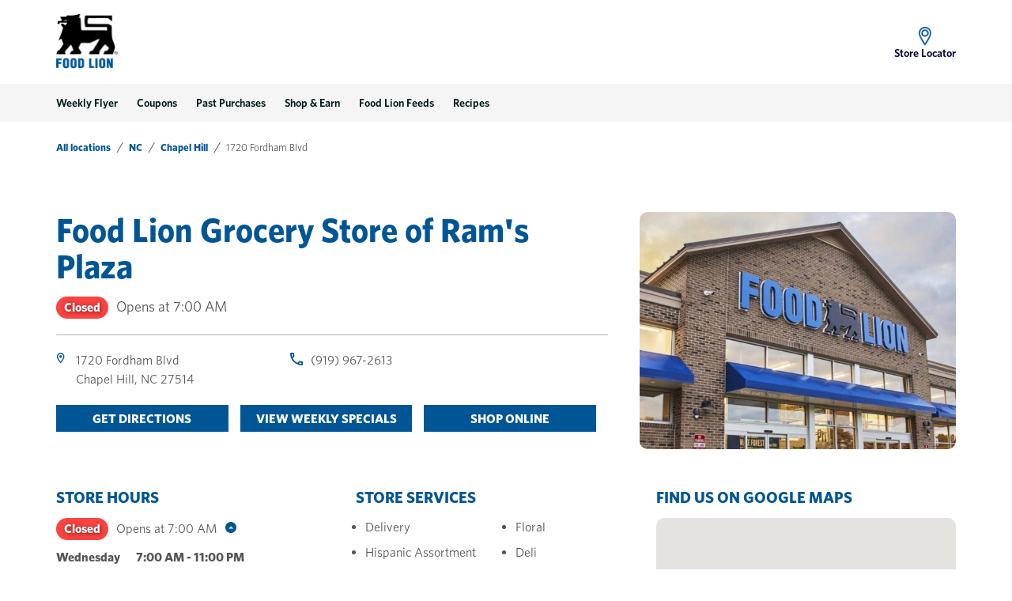

--- FILE ---
content_type: text/html; charset=utf-8
request_url: https://stores.foodlion.com/nc/chapel-hill/1720-fordham-blvd
body_size: 25581
content:
<!doctype html><html id="yext-html" lang="en-GB"><head><meta http-equiv="Content-Type" content="text/html; charset=utf-8"/><meta http-equiv="X-UA-Compatible" content="IE=edge"><link rel="dns-prefetch" href="//www.yext-pixel.com"><link rel="dns-prefetch" href="//a.cdnmktg.com"><link rel="dns-prefetch" href="//a.mktgcdn.com"><link rel="dns-prefetch" href="//dynl.mktgcdn.com"><link rel="dns-prefetch" href="//dynm.mktgcdn.com"><link rel="dns-prefetch" href="//www.google-analytics.com"><meta name="viewport" content="width=device-width, initial-scale=1, maximum-scale=5"><meta name="format-detection" content="telephone=no"><meta name="description" content="Your Local Food Lion in Chapel Hill, NC Offers Everyday Low Prices On Everything You Need To Nourish Your Family. Earn Monthly Rewards On Products You Love With Shop & Earn. Load Digital Coupons To Your MVP Account. Discover New Recipes. Browse Weekly Specials. Easy, Fresh, and Affordable"><meta name="keywords" content="Grocery store near me, Grocery, supermarket, value, fresh produce, affordable, quality, Groceries"><meta property="og:title" content="Food Lion in Chapel Hill, NC Grocery Retailer. Groceries."><meta property="og:description" content="Your Local Food Lion in Chapel Hill, NC Offers Everyday Low Prices On Everything You Need To Nourish Your Family. Earn Monthly Rewards On Products You Love With Shop & Earn. Load Digital Coupons To Your MVP Account. Discover New Recipes. Browse Weekly Specials. Easy, Fresh, and Affordable"><meta property="og:image" content="https://dynl.mktgcdn.com/p/aib9fFQmq0zrGPuiiV3RHAfQ0EV3DyUeM-UZL9HfkQc/150x150.png"><meta property="og:type" content="website"><meta property="og:url" content="https://stores.foodlion.com/nc/chapel-hill/1720-fordham-blvd"><meta name="twitter:card" content="summary"><link rel="canonical" href="https://stores.foodlion.com/nc/chapel-hill/1720-fordham-blvd" /><title>Food Lion in Chapel Hill, NC Grocery Retailer. Groceries.</title><link rel="shortcut icon" href="../../permanent-b0b701/assets/images/favicon.860a9780.ico"><script>window.Yext = (function(Yext){Yext["baseUrl"] = "../../"; return Yext;})(window.Yext || {});</script><script>window.Yext = (function(Yext){Yext["locale"] = "en_GB"; return Yext;})(window.Yext || {});</script><script type="application/json" id="monitoring-data">{"isStaging":false,"siteDomain":"stores.foodlion.com","siteId":26778,"soyTemplateName":"locationEntity.layout"}</script><script>window.yextAnalyticsEnabled=true;window.enableYextAnalytics=window.enableYextAnalytics||function(){window.yextAnalyticsEnabled=true};</script><meta name="geo.position" content="35.93674612467096;-79.02199745178228"><meta name="geo.placename" content="Chapel Hill,North Carolina"><meta name="geo.region" content="US-NC"><script nomodule src="../../i18nBundle_en_GB.js" defer></script><script crossorigin="use-credentials" type="module" src="../../permanent-b0b701/i18nBundle_en_GB_es6.b7e149a4.js"></script><!- webpack-soy-plugin entry="es6/primary/locationEntity/index" -><script crossorigin="use-credentials" type="module" src="../../permanent-b0b701/node_modules~es6/primary/answers/index~es6/primary/cityList/index~es6/primary/four_oh_four/index~es6~d6554971.b54a4d7f.js" defer data-webpack-inline></script><script crossorigin="use-credentials" type="module" src="../../permanent-b0b701/node_modules~es6/primary/answers/index~es6/primary/cityList/index~es6/primary/locationEntity/index~e~59049f29.96afd728.js" defer data-webpack-inline></script><style id="index-8f3e834a-css">@font-face{font-family:"Futura";src:url(../../permanent-b0b701/assets/fonts/Futura-Medium.360d49b0.otf) format("opentype");font-weight:500;font-style:normal;font-display:swap}@font-face{font-family:"Futura";src:url(../../permanent-b0b701/assets/fonts/Futura-Regular.5f83b004.otf) format("opentype");font-weight:400;font-style:normal;font-display:swap}@font-face{font-family:"Futura";src:url(../../permanent-b0b701/assets/fonts/Futura-Bold.fe9bd26c.otf) format("opentype");font-weight:700;font-style:normal;font-display:swap}@font-face{font-family:"Whitney";src:url(../../permanent-b0b701/assets/fonts/Whitney-Book.394b89a3.woff) format("woff");font-weight:400;font-style:normal;font-display:swap}@font-face{font-family:"Whitney";src:url(../../permanent-b0b701/assets/fonts/Whitney-Medium.1d621678.woff) format("woff");font-weight:500;font-style:normal;font-display:swap}@font-face{font-family:"Whitney";src:url(../../permanent-b0b701/assets/fonts/Whitney-Semibold.a7f46f17.woff) format("woff");font-weight:600;font-style:normal;font-display:swap}@font-face{font-family:"Whitney";src:url(../../permanent-b0b701/assets/fonts/Whitney-Bold.4ed6749e.woff) format("woff");font-weight:700;font-style:normal;font-display:swap}@font-face{font-family:"Hind";src:url(../../permanent-b0b701/assets/fonts/Hind-Bold.ba5def19.ttf) format("truetype");font-weight:700;font-style:normal;font-display:swap}@font-face{font-family:"Hind";src:url(../../permanent-b0b701/assets/fonts/Hind-Medium.099004e4.ttf) format("truetype");font-weight:500;font-style:normal;font-display:swap}@font-face{font-family:"Hind";src:url(../../permanent-b0b701/assets/fonts/Hind-Semibold.2f5c2068.ttf) format("truetype");font-weight:600;font-style:normal;font-display:swap}@font-face{font-family:"PTSans";src:url(../../permanent-b0b701/assets/fonts/PTSans-Regular.a2a2554b.ttf) format("truetype");font-weight:400;font-style:normal;font-display:swap}.List{list-style-type:disc;display:block;padding-left:1.25rem;margin-top:1.5em;margin-bottom:1.5em}.List-item{display:list-item}.l-row{display:-webkit-box;display:-ms-flexbox;display:flex;margin-left:-1rem;margin-right:-1rem}@media (min-width: 48rem){.l-row{margin-left:-1rem;margin-right:-1rem}}@media (min-width: 65.625rem){.l-row{margin-left:-1rem;margin-right:-1rem}}@media (min-width: 75rem){.l-row{margin-left:-1rem;margin-right:-1rem}}@media (max-width: 47.9375rem){.l-row{-webkit-box-orient:vertical;-webkit-box-direction:normal;-ms-flex-direction:column;flex-direction:column}}@media (min-width: 48rem){.l-row{-ms-flex-wrap:wrap;flex-wrap:wrap}}.l-row-separator{border-bottom:solid .0625rem #222}.l-row-vertical-margin-top{margin-top:2rem}.l-row-vertical-margin-top-sm{margin-top:1rem}.l-row-vertical-margin-bottom{margin-bottom:2rem}.l-row-vertical-margin-bottom-sm{margin-bottom:1rem}@media (min-width: 75rem){.l-col-lg-1-up{width:8.3333333333%;padding-left:1rem;padding-right:1rem}}@media (min-width: 75rem)and (min-width: 48rem)and (max-width: 65.5625rem){.l-col-lg-1-up{padding-left:1rem;padding-right:1rem}}@media (min-width: 75rem)and (min-width: 65.625rem)and (max-width: 74.9375rem){.l-col-lg-1-up{padding-left:1rem;padding-right:1rem}}@media (min-width: 75rem)and (min-width: 75rem){.l-col-lg-1-up{padding-left:1rem;padding-right:1rem}}@media (min-width: 65.625rem){.l-col-md-1-up{width:8.3333333333%;padding-left:1rem;padding-right:1rem}}@media (min-width: 65.625rem)and (min-width: 48rem)and (max-width: 65.5625rem){.l-col-md-1-up{padding-left:1rem;padding-right:1rem}}@media (min-width: 65.625rem)and (min-width: 65.625rem)and (max-width: 74.9375rem){.l-col-md-1-up{padding-left:1rem;padding-right:1rem}}@media (min-width: 65.625rem)and (min-width: 75rem){.l-col-md-1-up{padding-left:1rem;padding-right:1rem}}@media (min-width: 48rem){.l-col-sm-1-up{width:8.3333333333%;padding-left:1rem;padding-right:1rem}}@media (min-width: 48rem)and (min-width: 48rem)and (max-width: 65.5625rem){.l-col-sm-1-up{padding-left:1rem;padding-right:1rem}}@media (min-width: 48rem)and (min-width: 65.625rem)and (max-width: 74.9375rem){.l-col-sm-1-up{padding-left:1rem;padding-right:1rem}}@media (min-width: 48rem)and (min-width: 75rem){.l-col-sm-1-up{padding-left:1rem;padding-right:1rem}}@media (max-width: 74.9375rem){.l-col-md-1-down{width:8.3333333333%;padding-left:1rem;padding-right:1rem}}@media (max-width: 74.9375rem)and (min-width: 48rem)and (max-width: 65.5625rem){.l-col-md-1-down{padding-left:1rem;padding-right:1rem}}@media (max-width: 74.9375rem)and (min-width: 65.625rem)and (max-width: 74.9375rem){.l-col-md-1-down{padding-left:1rem;padding-right:1rem}}@media (max-width: 74.9375rem)and (min-width: 75rem){.l-col-md-1-down{padding-left:1rem;padding-right:1rem}}@media (max-width: 65.5625rem){.l-col-sm-1-down{width:8.3333333333%;padding-left:1rem;padding-right:1rem}}@media (max-width: 65.5625rem)and (min-width: 48rem)and (max-width: 65.5625rem){.l-col-sm-1-down{padding-left:1rem;padding-right:1rem}}@media (max-width: 65.5625rem)and (min-width: 65.625rem)and (max-width: 74.9375rem){.l-col-sm-1-down{padding-left:1rem;padding-right:1rem}}@media (max-width: 65.5625rem)and (min-width: 75rem){.l-col-sm-1-down{padding-left:1rem;padding-right:1rem}}@media (max-width: 47.9375rem){.l-col-xs-1-down{width:8.3333333333%;padding-left:1rem;padding-right:1rem}}@media (max-width: 47.9375rem)and (min-width: 48rem)and (max-width: 65.5625rem){.l-col-xs-1-down{padding-left:1rem;padding-right:1rem}}@media (max-width: 47.9375rem)and (min-width: 65.625rem)and (max-width: 74.9375rem){.l-col-xs-1-down{padding-left:1rem;padding-right:1rem}}@media (max-width: 47.9375rem)and (min-width: 75rem){.l-col-xs-1-down{padding-left:1rem;padding-right:1rem}}@media (min-width: 75rem){.l-col-lg-2-up{width:16.6666666667%;padding-left:1rem;padding-right:1rem}}@media (min-width: 75rem)and (min-width: 48rem)and (max-width: 65.5625rem){.l-col-lg-2-up{padding-left:1rem;padding-right:1rem}}@media (min-width: 75rem)and (min-width: 65.625rem)and (max-width: 74.9375rem){.l-col-lg-2-up{padding-left:1rem;padding-right:1rem}}@media (min-width: 75rem)and (min-width: 75rem){.l-col-lg-2-up{padding-left:1rem;padding-right:1rem}}@media (min-width: 65.625rem){.l-col-md-2-up{width:16.6666666667%;padding-left:1rem;padding-right:1rem}}@media (min-width: 65.625rem)and (min-width: 48rem)and (max-width: 65.5625rem){.l-col-md-2-up{padding-left:1rem;padding-right:1rem}}@media (min-width: 65.625rem)and (min-width: 65.625rem)and (max-width: 74.9375rem){.l-col-md-2-up{padding-left:1rem;padding-right:1rem}}@media (min-width: 65.625rem)and (min-width: 75rem){.l-col-md-2-up{padding-left:1rem;padding-right:1rem}}@media (min-width: 48rem){.l-col-sm-2-up{width:16.6666666667%;padding-left:1rem;padding-right:1rem}}@media (min-width: 48rem)and (min-width: 48rem)and (max-width: 65.5625rem){.l-col-sm-2-up{padding-left:1rem;padding-right:1rem}}@media (min-width: 48rem)and (min-width: 65.625rem)and (max-width: 74.9375rem){.l-col-sm-2-up{padding-left:1rem;padding-right:1rem}}@media (min-width: 48rem)and (min-width: 75rem){.l-col-sm-2-up{padding-left:1rem;padding-right:1rem}}@media (max-width: 74.9375rem){.l-col-md-2-down{width:16.6666666667%;padding-left:1rem;padding-right:1rem}}@media (max-width: 74.9375rem)and (min-width: 48rem)and (max-width: 65.5625rem){.l-col-md-2-down{padding-left:1rem;padding-right:1rem}}@media (max-width: 74.9375rem)and (min-width: 65.625rem)and (max-width: 74.9375rem){.l-col-md-2-down{padding-left:1rem;padding-right:1rem}}@media (max-width: 74.9375rem)and (min-width: 75rem){.l-col-md-2-down{padding-left:1rem;padding-right:1rem}}@media (max-width: 65.5625rem){.l-col-sm-2-down{width:16.6666666667%;padding-left:1rem;padding-right:1rem}}@media (max-width: 65.5625rem)and (min-width: 48rem)and (max-width: 65.5625rem){.l-col-sm-2-down{padding-left:1rem;padding-right:1rem}}@media (max-width: 65.5625rem)and (min-width: 65.625rem)and (max-width: 74.9375rem){.l-col-sm-2-down{padding-left:1rem;padding-right:1rem}}@media (max-width: 65.5625rem)and (min-width: 75rem){.l-col-sm-2-down{padding-left:1rem;padding-right:1rem}}@media (max-width: 47.9375rem){.l-col-xs-2-down{width:16.6666666667%;padding-left:1rem;padding-right:1rem}}@media (max-width: 47.9375rem)and (min-width: 48rem)and (max-width: 65.5625rem){.l-col-xs-2-down{padding-left:1rem;padding-right:1rem}}@media (max-width: 47.9375rem)and (min-width: 65.625rem)and (max-width: 74.9375rem){.l-col-xs-2-down{padding-left:1rem;padding-right:1rem}}@media (max-width: 47.9375rem)and (min-width: 75rem){.l-col-xs-2-down{padding-left:1rem;padding-right:1rem}}@media (min-width: 75rem){.l-col-lg-3-up{width:25%;padding-left:1rem;padding-right:1rem}}@media (min-width: 75rem)and (min-width: 48rem)and (max-width: 65.5625rem){.l-col-lg-3-up{padding-left:1rem;padding-right:1rem}}@media (min-width: 75rem)and (min-width: 65.625rem)and (max-width: 74.9375rem){.l-col-lg-3-up{padding-left:1rem;padding-right:1rem}}@media (min-width: 75rem)and (min-width: 75rem){.l-col-lg-3-up{padding-left:1rem;padding-right:1rem}}@media (min-width: 65.625rem){.l-col-md-3-up{width:25%;padding-left:1rem;padding-right:1rem}}@media (min-width: 65.625rem)and (min-width: 48rem)and (max-width: 65.5625rem){.l-col-md-3-up{padding-left:1rem;padding-right:1rem}}@media (min-width: 65.625rem)and (min-width: 65.625rem)and (max-width: 74.9375rem){.l-col-md-3-up{padding-left:1rem;padding-right:1rem}}@media (min-width: 65.625rem)and (min-width: 75rem){.l-col-md-3-up{padding-left:1rem;padding-right:1rem}}@media (min-width: 48rem){.l-col-sm-3-up{width:25%;padding-left:1rem;padding-right:1rem}}@media (min-width: 48rem)and (min-width: 48rem)and (max-width: 65.5625rem){.l-col-sm-3-up{padding-left:1rem;padding-right:1rem}}@media (min-width: 48rem)and (min-width: 65.625rem)and (max-width: 74.9375rem){.l-col-sm-3-up{padding-left:1rem;padding-right:1rem}}@media (min-width: 48rem)and (min-width: 75rem){.l-col-sm-3-up{padding-left:1rem;padding-right:1rem}}@media (max-width: 74.9375rem){.l-col-md-3-down{width:25%;padding-left:1rem;padding-right:1rem}}@media (max-width: 74.9375rem)and (min-width: 48rem)and (max-width: 65.5625rem){.l-col-md-3-down{padding-left:1rem;padding-right:1rem}}@media (max-width: 74.9375rem)and (min-width: 65.625rem)and (max-width: 74.9375rem){.l-col-md-3-down{padding-left:1rem;padding-right:1rem}}@media (max-width: 74.9375rem)and (min-width: 75rem){.l-col-md-3-down{padding-left:1rem;padding-right:1rem}}@media (max-width: 65.5625rem){.l-col-sm-3-down{width:25%;padding-left:1rem;padding-right:1rem}}@media (max-width: 65.5625rem)and (min-width: 48rem)and (max-width: 65.5625rem){.l-col-sm-3-down{padding-left:1rem;padding-right:1rem}}@media (max-width: 65.5625rem)and (min-width: 65.625rem)and (max-width: 74.9375rem){.l-col-sm-3-down{padding-left:1rem;padding-right:1rem}}@media (max-width: 65.5625rem)and (min-width: 75rem){.l-col-sm-3-down{padding-left:1rem;padding-right:1rem}}@media (max-width: 47.9375rem){.l-col-xs-3-down{width:25%;padding-left:1rem;padding-right:1rem}}@media (max-width: 47.9375rem)and (min-width: 48rem)and (max-width: 65.5625rem){.l-col-xs-3-down{padding-left:1rem;padding-right:1rem}}@media (max-width: 47.9375rem)and (min-width: 65.625rem)and (max-width: 74.9375rem){.l-col-xs-3-down{padding-left:1rem;padding-right:1rem}}@media (max-width: 47.9375rem)and (min-width: 75rem){.l-col-xs-3-down{padding-left:1rem;padding-right:1rem}}@media (min-width: 75rem){.l-col-lg-4-up{width:33.3333333333%;padding-left:1rem;padding-right:1rem}}@media (min-width: 75rem)and (min-width: 48rem)and (max-width: 65.5625rem){.l-col-lg-4-up{padding-left:1rem;padding-right:1rem}}@media (min-width: 75rem)and (min-width: 65.625rem)and (max-width: 74.9375rem){.l-col-lg-4-up{padding-left:1rem;padding-right:1rem}}@media (min-width: 75rem)and (min-width: 75rem){.l-col-lg-4-up{padding-left:1rem;padding-right:1rem}}@media (min-width: 65.625rem){.l-col-md-4-up{width:33.3333333333%;padding-left:1rem;padding-right:1rem}}@media (min-width: 65.625rem)and (min-width: 48rem)and (max-width: 65.5625rem){.l-col-md-4-up{padding-left:1rem;padding-right:1rem}}@media (min-width: 65.625rem)and (min-width: 65.625rem)and (max-width: 74.9375rem){.l-col-md-4-up{padding-left:1rem;padding-right:1rem}}@media (min-width: 65.625rem)and (min-width: 75rem){.l-col-md-4-up{padding-left:1rem;padding-right:1rem}}@media (min-width: 48rem){.l-col-sm-4-up{width:33.3333333333%;padding-left:1rem;padding-right:1rem}}@media (min-width: 48rem)and (min-width: 48rem)and (max-width: 65.5625rem){.l-col-sm-4-up{padding-left:1rem;padding-right:1rem}}@media (min-width: 48rem)and (min-width: 65.625rem)and (max-width: 74.9375rem){.l-col-sm-4-up{padding-left:1rem;padding-right:1rem}}@media (min-width: 48rem)and (min-width: 75rem){.l-col-sm-4-up{padding-left:1rem;padding-right:1rem}}@media (max-width: 74.9375rem){.l-col-md-4-down{width:33.3333333333%;padding-left:1rem;padding-right:1rem}}@media (max-width: 74.9375rem)and (min-width: 48rem)and (max-width: 65.5625rem){.l-col-md-4-down{padding-left:1rem;padding-right:1rem}}@media (max-width: 74.9375rem)and (min-width: 65.625rem)and (max-width: 74.9375rem){.l-col-md-4-down{padding-left:1rem;padding-right:1rem}}@media (max-width: 74.9375rem)and (min-width: 75rem){.l-col-md-4-down{padding-left:1rem;padding-right:1rem}}@media (max-width: 65.5625rem){.l-col-sm-4-down{width:33.3333333333%;padding-left:1rem;padding-right:1rem}}@media (max-width: 65.5625rem)and (min-width: 48rem)and (max-width: 65.5625rem){.l-col-sm-4-down{padding-left:1rem;padding-right:1rem}}@media (max-width: 65.5625rem)and (min-width: 65.625rem)and (max-width: 74.9375rem){.l-col-sm-4-down{padding-left:1rem;padding-right:1rem}}@media (max-width: 65.5625rem)and (min-width: 75rem){.l-col-sm-4-down{padding-left:1rem;padding-right:1rem}}@media (max-width: 47.9375rem){.l-col-xs-4-down{width:33.3333333333%;padding-left:1rem;padding-right:1rem}}@media (max-width: 47.9375rem)and (min-width: 48rem)and (max-width: 65.5625rem){.l-col-xs-4-down{padding-left:1rem;padding-right:1rem}}@media (max-width: 47.9375rem)and (min-width: 65.625rem)and (max-width: 74.9375rem){.l-col-xs-4-down{padding-left:1rem;padding-right:1rem}}@media (max-width: 47.9375rem)and (min-width: 75rem){.l-col-xs-4-down{padding-left:1rem;padding-right:1rem}}@media (min-width: 75rem){.l-col-lg-5-up{width:41.6666666667%;padding-left:1rem;padding-right:1rem}}@media (min-width: 75rem)and (min-width: 48rem)and (max-width: 65.5625rem){.l-col-lg-5-up{padding-left:1rem;padding-right:1rem}}@media (min-width: 75rem)and (min-width: 65.625rem)and (max-width: 74.9375rem){.l-col-lg-5-up{padding-left:1rem;padding-right:1rem}}@media (min-width: 75rem)and (min-width: 75rem){.l-col-lg-5-up{padding-left:1rem;padding-right:1rem}}@media (min-width: 65.625rem){.l-col-md-5-up{width:41.6666666667%;padding-left:1rem;padding-right:1rem}}@media (min-width: 65.625rem)and (min-width: 48rem)and (max-width: 65.5625rem){.l-col-md-5-up{padding-left:1rem;padding-right:1rem}}@media (min-width: 65.625rem)and (min-width: 65.625rem)and (max-width: 74.9375rem){.l-col-md-5-up{padding-left:1rem;padding-right:1rem}}@media (min-width: 65.625rem)and (min-width: 75rem){.l-col-md-5-up{padding-left:1rem;padding-right:1rem}}@media (min-width: 48rem){.l-col-sm-5-up{width:41.6666666667%;padding-left:1rem;padding-right:1rem}}@media (min-width: 48rem)and (min-width: 48rem)and (max-width: 65.5625rem){.l-col-sm-5-up{padding-left:1rem;padding-right:1rem}}@media (min-width: 48rem)and (min-width: 65.625rem)and (max-width: 74.9375rem){.l-col-sm-5-up{padding-left:1rem;padding-right:1rem}}@media (min-width: 48rem)and (min-width: 75rem){.l-col-sm-5-up{padding-left:1rem;padding-right:1rem}}@media (max-width: 74.9375rem){.l-col-md-5-down{width:41.6666666667%;padding-left:1rem;padding-right:1rem}}@media (max-width: 74.9375rem)and (min-width: 48rem)and (max-width: 65.5625rem){.l-col-md-5-down{padding-left:1rem;padding-right:1rem}}@media (max-width: 74.9375rem)and (min-width: 65.625rem)and (max-width: 74.9375rem){.l-col-md-5-down{padding-left:1rem;padding-right:1rem}}@media (max-width: 74.9375rem)and (min-width: 75rem){.l-col-md-5-down{padding-left:1rem;padding-right:1rem}}@media (max-width: 65.5625rem){.l-col-sm-5-down{width:41.6666666667%;padding-left:1rem;padding-right:1rem}}@media (max-width: 65.5625rem)and (min-width: 48rem)and (max-width: 65.5625rem){.l-col-sm-5-down{padding-left:1rem;padding-right:1rem}}@media (max-width: 65.5625rem)and (min-width: 65.625rem)and (max-width: 74.9375rem){.l-col-sm-5-down{padding-left:1rem;padding-right:1rem}}@media (max-width: 65.5625rem)and (min-width: 75rem){.l-col-sm-5-down{padding-left:1rem;padding-right:1rem}}@media (max-width: 47.9375rem){.l-col-xs-5-down{width:41.6666666667%;padding-left:1rem;padding-right:1rem}}@media (max-width: 47.9375rem)and (min-width: 48rem)and (max-width: 65.5625rem){.l-col-xs-5-down{padding-left:1rem;padding-right:1rem}}@media (max-width: 47.9375rem)and (min-width: 65.625rem)and (max-width: 74.9375rem){.l-col-xs-5-down{padding-left:1rem;padding-right:1rem}}@media (max-width: 47.9375rem)and (min-width: 75rem){.l-col-xs-5-down{padding-left:1rem;padding-right:1rem}}@media (min-width: 75rem){.l-col-lg-6-up{width:50%;padding-left:1rem;padding-right:1rem}}@media (min-width: 75rem)and (min-width: 48rem)and (max-width: 65.5625rem){.l-col-lg-6-up{padding-left:1rem;padding-right:1rem}}@media (min-width: 75rem)and (min-width: 65.625rem)and (max-width: 74.9375rem){.l-col-lg-6-up{padding-left:1rem;padding-right:1rem}}@media (min-width: 75rem)and (min-width: 75rem){.l-col-lg-6-up{padding-left:1rem;padding-right:1rem}}@media (min-width: 65.625rem){.l-col-md-6-up{width:50%;padding-left:1rem;padding-right:1rem}}@media (min-width: 65.625rem)and (min-width: 48rem)and (max-width: 65.5625rem){.l-col-md-6-up{padding-left:1rem;padding-right:1rem}}@media (min-width: 65.625rem)and (min-width: 65.625rem)and (max-width: 74.9375rem){.l-col-md-6-up{padding-left:1rem;padding-right:1rem}}@media (min-width: 65.625rem)and (min-width: 75rem){.l-col-md-6-up{padding-left:1rem;padding-right:1rem}}@media (min-width: 48rem){.l-col-sm-6-up{width:50%;padding-left:1rem;padding-right:1rem}}@media (min-width: 48rem)and (min-width: 48rem)and (max-width: 65.5625rem){.l-col-sm-6-up{padding-left:1rem;padding-right:1rem}}@media (min-width: 48rem)and (min-width: 65.625rem)and (max-width: 74.9375rem){.l-col-sm-6-up{padding-left:1rem;padding-right:1rem}}@media (min-width: 48rem)and (min-width: 75rem){.l-col-sm-6-up{padding-left:1rem;padding-right:1rem}}@media (max-width: 74.9375rem){.l-col-md-6-down{width:50%;padding-left:1rem;padding-right:1rem}}@media (max-width: 74.9375rem)and (min-width: 48rem)and (max-width: 65.5625rem){.l-col-md-6-down{padding-left:1rem;padding-right:1rem}}@media (max-width: 74.9375rem)and (min-width: 65.625rem)and (max-width: 74.9375rem){.l-col-md-6-down{padding-left:1rem;padding-right:1rem}}@media (max-width: 74.9375rem)and (min-width: 75rem){.l-col-md-6-down{padding-left:1rem;padding-right:1rem}}@media (max-width: 65.5625rem){.l-col-sm-6-down{width:50%;padding-left:1rem;padding-right:1rem}}@media (max-width: 65.5625rem)and (min-width: 48rem)and (max-width: 65.5625rem){.l-col-sm-6-down{padding-left:1rem;padding-right:1rem}}@media (max-width: 65.5625rem)and (min-width: 65.625rem)and (max-width: 74.9375rem){.l-col-sm-6-down{padding-left:1rem;padding-right:1rem}}@media (max-width: 65.5625rem)and (min-width: 75rem){.l-col-sm-6-down{padding-left:1rem;padding-right:1rem}}@media (max-width: 47.9375rem){.l-col-xs-6-down{width:50%;padding-left:1rem;padding-right:1rem}}@media (max-width: 47.9375rem)and (min-width: 48rem)and (max-width: 65.5625rem){.l-col-xs-6-down{padding-left:1rem;padding-right:1rem}}@media (max-width: 47.9375rem)and (min-width: 65.625rem)and (max-width: 74.9375rem){.l-col-xs-6-down{padding-left:1rem;padding-right:1rem}}@media (max-width: 47.9375rem)and (min-width: 75rem){.l-col-xs-6-down{padding-left:1rem;padding-right:1rem}}@media (min-width: 75rem){.l-col-lg-7-up{width:58.3333333333%;padding-left:1rem;padding-right:1rem}}@media (min-width: 75rem)and (min-width: 48rem)and (max-width: 65.5625rem){.l-col-lg-7-up{padding-left:1rem;padding-right:1rem}}@media (min-width: 75rem)and (min-width: 65.625rem)and (max-width: 74.9375rem){.l-col-lg-7-up{padding-left:1rem;padding-right:1rem}}@media (min-width: 75rem)and (min-width: 75rem){.l-col-lg-7-up{padding-left:1rem;padding-right:1rem}}@media (min-width: 65.625rem){.l-col-md-7-up{width:58.3333333333%;padding-left:1rem;padding-right:1rem}}@media (min-width: 65.625rem)and (min-width: 48rem)and (max-width: 65.5625rem){.l-col-md-7-up{padding-left:1rem;padding-right:1rem}}@media (min-width: 65.625rem)and (min-width: 65.625rem)and (max-width: 74.9375rem){.l-col-md-7-up{padding-left:1rem;padding-right:1rem}}@media (min-width: 65.625rem)and (min-width: 75rem){.l-col-md-7-up{padding-left:1rem;padding-right:1rem}}@media (min-width: 48rem){.l-col-sm-7-up{width:58.3333333333%;padding-left:1rem;padding-right:1rem}}@media (min-width: 48rem)and (min-width: 48rem)and (max-width: 65.5625rem){.l-col-sm-7-up{padding-left:1rem;padding-right:1rem}}@media (min-width: 48rem)and (min-width: 65.625rem)and (max-width: 74.9375rem){.l-col-sm-7-up{padding-left:1rem;padding-right:1rem}}@media (min-width: 48rem)and (min-width: 75rem){.l-col-sm-7-up{padding-left:1rem;padding-right:1rem}}@media (max-width: 74.9375rem){.l-col-md-7-down{width:58.3333333333%;padding-left:1rem;padding-right:1rem}}@media (max-width: 74.9375rem)and (min-width: 48rem)and (max-width: 65.5625rem){.l-col-md-7-down{padding-left:1rem;padding-right:1rem}}@media (max-width: 74.9375rem)and (min-width: 65.625rem)and (max-width: 74.9375rem){.l-col-md-7-down{padding-left:1rem;padding-right:1rem}}@media (max-width: 74.9375rem)and (min-width: 75rem){.l-col-md-7-down{padding-left:1rem;padding-right:1rem}}@media (max-width: 65.5625rem){.l-col-sm-7-down{width:58.3333333333%;padding-left:1rem;padding-right:1rem}}@media (max-width: 65.5625rem)and (min-width: 48rem)and (max-width: 65.5625rem){.l-col-sm-7-down{padding-left:1rem;padding-right:1rem}}@media (max-width: 65.5625rem)and (min-width: 65.625rem)and (max-width: 74.9375rem){.l-col-sm-7-down{padding-left:1rem;padding-right:1rem}}@media (max-width: 65.5625rem)and (min-width: 75rem){.l-col-sm-7-down{padding-left:1rem;padding-right:1rem}}@media (max-width: 47.9375rem){.l-col-xs-7-down{width:58.3333333333%;padding-left:1rem;padding-right:1rem}}@media (max-width: 47.9375rem)and (min-width: 48rem)and (max-width: 65.5625rem){.l-col-xs-7-down{padding-left:1rem;padding-right:1rem}}@media (max-width: 47.9375rem)and (min-width: 65.625rem)and (max-width: 74.9375rem){.l-col-xs-7-down{padding-left:1rem;padding-right:1rem}}@media (max-width: 47.9375rem)and (min-width: 75rem){.l-col-xs-7-down{padding-left:1rem;padding-right:1rem}}@media (min-width: 75rem){.l-col-lg-8-up{width:66.6666666667%;padding-left:1rem;padding-right:1rem}}@media (min-width: 75rem)and (min-width: 48rem)and (max-width: 65.5625rem){.l-col-lg-8-up{padding-left:1rem;padding-right:1rem}}@media (min-width: 75rem)and (min-width: 65.625rem)and (max-width: 74.9375rem){.l-col-lg-8-up{padding-left:1rem;padding-right:1rem}}@media (min-width: 75rem)and (min-width: 75rem){.l-col-lg-8-up{padding-left:1rem;padding-right:1rem}}@media (min-width: 65.625rem){.l-col-md-8-up{width:66.6666666667%;padding-left:1rem;padding-right:1rem}}@media (min-width: 65.625rem)and (min-width: 48rem)and (max-width: 65.5625rem){.l-col-md-8-up{padding-left:1rem;padding-right:1rem}}@media (min-width: 65.625rem)and (min-width: 65.625rem)and (max-width: 74.9375rem){.l-col-md-8-up{padding-left:1rem;padding-right:1rem}}@media (min-width: 65.625rem)and (min-width: 75rem){.l-col-md-8-up{padding-left:1rem;padding-right:1rem}}@media (min-width: 48rem){.l-col-sm-8-up{width:66.6666666667%;padding-left:1rem;padding-right:1rem}}@media (min-width: 48rem)and (min-width: 48rem)and (max-width: 65.5625rem){.l-col-sm-8-up{padding-left:1rem;padding-right:1rem}}@media (min-width: 48rem)and (min-width: 65.625rem)and (max-width: 74.9375rem){.l-col-sm-8-up{padding-left:1rem;padding-right:1rem}}@media (min-width: 48rem)and (min-width: 75rem){.l-col-sm-8-up{padding-left:1rem;padding-right:1rem}}@media (max-width: 74.9375rem){.l-col-md-8-down{width:66.6666666667%;padding-left:1rem;padding-right:1rem}}@media (max-width: 74.9375rem)and (min-width: 48rem)and (max-width: 65.5625rem){.l-col-md-8-down{padding-left:1rem;padding-right:1rem}}@media (max-width: 74.9375rem)and (min-width: 65.625rem)and (max-width: 74.9375rem){.l-col-md-8-down{padding-left:1rem;padding-right:1rem}}@media (max-width: 74.9375rem)and (min-width: 75rem){.l-col-md-8-down{padding-left:1rem;padding-right:1rem}}@media (max-width: 65.5625rem){.l-col-sm-8-down{width:66.6666666667%;padding-left:1rem;padding-right:1rem}}@media (max-width: 65.5625rem)and (min-width: 48rem)and (max-width: 65.5625rem){.l-col-sm-8-down{padding-left:1rem;padding-right:1rem}}@media (max-width: 65.5625rem)and (min-width: 65.625rem)and (max-width: 74.9375rem){.l-col-sm-8-down{padding-left:1rem;padding-right:1rem}}@media (max-width: 65.5625rem)and (min-width: 75rem){.l-col-sm-8-down{padding-left:1rem;padding-right:1rem}}@media (max-width: 47.9375rem){.l-col-xs-8-down{width:66.6666666667%;padding-left:1rem;padding-right:1rem}}@media (max-width: 47.9375rem)and (min-width: 48rem)and (max-width: 65.5625rem){.l-col-xs-8-down{padding-left:1rem;padding-right:1rem}}@media (max-width: 47.9375rem)and (min-width: 65.625rem)and (max-width: 74.9375rem){.l-col-xs-8-down{padding-left:1rem;padding-right:1rem}}@media (max-width: 47.9375rem)and (min-width: 75rem){.l-col-xs-8-down{padding-left:1rem;padding-right:1rem}}@media (min-width: 75rem){.l-col-lg-9-up{width:75%;padding-left:1rem;padding-right:1rem}}@media (min-width: 75rem)and (min-width: 48rem)and (max-width: 65.5625rem){.l-col-lg-9-up{padding-left:1rem;padding-right:1rem}}@media (min-width: 75rem)and (min-width: 65.625rem)and (max-width: 74.9375rem){.l-col-lg-9-up{padding-left:1rem;padding-right:1rem}}@media (min-width: 75rem)and (min-width: 75rem){.l-col-lg-9-up{padding-left:1rem;padding-right:1rem}}@media (min-width: 65.625rem){.l-col-md-9-up{width:75%;padding-left:1rem;padding-right:1rem}}@media (min-width: 65.625rem)and (min-width: 48rem)and (max-width: 65.5625rem){.l-col-md-9-up{padding-left:1rem;padding-right:1rem}}@media (min-width: 65.625rem)and (min-width: 65.625rem)and (max-width: 74.9375rem){.l-col-md-9-up{padding-left:1rem;padding-right:1rem}}@media (min-width: 65.625rem)and (min-width: 75rem){.l-col-md-9-up{padding-left:1rem;padding-right:1rem}}@media (min-width: 48rem){.l-col-sm-9-up{width:75%;padding-left:1rem;padding-right:1rem}}@media (min-width: 48rem)and (min-width: 48rem)and (max-width: 65.5625rem){.l-col-sm-9-up{padding-left:1rem;padding-right:1rem}}@media (min-width: 48rem)and (min-width: 65.625rem)and (max-width: 74.9375rem){.l-col-sm-9-up{padding-left:1rem;padding-right:1rem}}@media (min-width: 48rem)and (min-width: 75rem){.l-col-sm-9-up{padding-left:1rem;padding-right:1rem}}@media (max-width: 74.9375rem){.l-col-md-9-down{width:75%;padding-left:1rem;padding-right:1rem}}@media (max-width: 74.9375rem)and (min-width: 48rem)and (max-width: 65.5625rem){.l-col-md-9-down{padding-left:1rem;padding-right:1rem}}@media (max-width: 74.9375rem)and (min-width: 65.625rem)and (max-width: 74.9375rem){.l-col-md-9-down{padding-left:1rem;padding-right:1rem}}@media (max-width: 74.9375rem)and (min-width: 75rem){.l-col-md-9-down{padding-left:1rem;padding-right:1rem}}@media (max-width: 65.5625rem){.l-col-sm-9-down{width:75%;padding-left:1rem;padding-right:1rem}}@media (max-width: 65.5625rem)and (min-width: 48rem)and (max-width: 65.5625rem){.l-col-sm-9-down{padding-left:1rem;padding-right:1rem}}@media (max-width: 65.5625rem)and (min-width: 65.625rem)and (max-width: 74.9375rem){.l-col-sm-9-down{padding-left:1rem;padding-right:1rem}}@media (max-width: 65.5625rem)and (min-width: 75rem){.l-col-sm-9-down{padding-left:1rem;padding-right:1rem}}@media (max-width: 47.9375rem){.l-col-xs-9-down{width:75%;padding-left:1rem;padding-right:1rem}}@media (max-width: 47.9375rem)and (min-width: 48rem)and (max-width: 65.5625rem){.l-col-xs-9-down{padding-left:1rem;padding-right:1rem}}@media (max-width: 47.9375rem)and (min-width: 65.625rem)and (max-width: 74.9375rem){.l-col-xs-9-down{padding-left:1rem;padding-right:1rem}}@media (max-width: 47.9375rem)and (min-width: 75rem){.l-col-xs-9-down{padding-left:1rem;padding-right:1rem}}@media (min-width: 75rem){.l-col-lg-10-up{width:83.3333333333%;padding-left:1rem;padding-right:1rem}}@media (min-width: 75rem)and (min-width: 48rem)and (max-width: 65.5625rem){.l-col-lg-10-up{padding-left:1rem;padding-right:1rem}}@media (min-width: 75rem)and (min-width: 65.625rem)and (max-width: 74.9375rem){.l-col-lg-10-up{padding-left:1rem;padding-right:1rem}}@media (min-width: 75rem)and (min-width: 75rem){.l-col-lg-10-up{padding-left:1rem;padding-right:1rem}}@media (min-width: 65.625rem){.l-col-md-10-up{width:83.3333333333%;padding-left:1rem;padding-right:1rem}}@media (min-width: 65.625rem)and (min-width: 48rem)and (max-width: 65.5625rem){.l-col-md-10-up{padding-left:1rem;padding-right:1rem}}@media (min-width: 65.625rem)and (min-width: 65.625rem)and (max-width: 74.9375rem){.l-col-md-10-up{padding-left:1rem;padding-right:1rem}}@media (min-width: 65.625rem)and (min-width: 75rem){.l-col-md-10-up{padding-left:1rem;padding-right:1rem}}@media (min-width: 48rem){.l-col-sm-10-up{width:83.3333333333%;padding-left:1rem;padding-right:1rem}}@media (min-width: 48rem)and (min-width: 48rem)and (max-width: 65.5625rem){.l-col-sm-10-up{padding-left:1rem;padding-right:1rem}}@media (min-width: 48rem)and (min-width: 65.625rem)and (max-width: 74.9375rem){.l-col-sm-10-up{padding-left:1rem;padding-right:1rem}}@media (min-width: 48rem)and (min-width: 75rem){.l-col-sm-10-up{padding-left:1rem;padding-right:1rem}}@media (max-width: 74.9375rem){.l-col-md-10-down{width:83.3333333333%;padding-left:1rem;padding-right:1rem}}@media (max-width: 74.9375rem)and (min-width: 48rem)and (max-width: 65.5625rem){.l-col-md-10-down{padding-left:1rem;padding-right:1rem}}@media (max-width: 74.9375rem)and (min-width: 65.625rem)and (max-width: 74.9375rem){.l-col-md-10-down{padding-left:1rem;padding-right:1rem}}@media (max-width: 74.9375rem)and (min-width: 75rem){.l-col-md-10-down{padding-left:1rem;padding-right:1rem}}@media (max-width: 65.5625rem){.l-col-sm-10-down{width:83.3333333333%;padding-left:1rem;padding-right:1rem}}@media (max-width: 65.5625rem)and (min-width: 48rem)and (max-width: 65.5625rem){.l-col-sm-10-down{padding-left:1rem;padding-right:1rem}}@media (max-width: 65.5625rem)and (min-width: 65.625rem)and (max-width: 74.9375rem){.l-col-sm-10-down{padding-left:1rem;padding-right:1rem}}@media (max-width: 65.5625rem)and (min-width: 75rem){.l-col-sm-10-down{padding-left:1rem;padding-right:1rem}}@media (max-width: 47.9375rem){.l-col-xs-10-down{width:83.3333333333%;padding-left:1rem;padding-right:1rem}}@media (max-width: 47.9375rem)and (min-width: 48rem)and (max-width: 65.5625rem){.l-col-xs-10-down{padding-left:1rem;padding-right:1rem}}@media (max-width: 47.9375rem)and (min-width: 65.625rem)and (max-width: 74.9375rem){.l-col-xs-10-down{padding-left:1rem;padding-right:1rem}}@media (max-width: 47.9375rem)and (min-width: 75rem){.l-col-xs-10-down{padding-left:1rem;padding-right:1rem}}@media (min-width: 75rem){.l-col-lg-11-up{width:91.6666666667%;padding-left:1rem;padding-right:1rem}}@media (min-width: 75rem)and (min-width: 48rem)and (max-width: 65.5625rem){.l-col-lg-11-up{padding-left:1rem;padding-right:1rem}}@media (min-width: 75rem)and (min-width: 65.625rem)and (max-width: 74.9375rem){.l-col-lg-11-up{padding-left:1rem;padding-right:1rem}}@media (min-width: 75rem)and (min-width: 75rem){.l-col-lg-11-up{padding-left:1rem;padding-right:1rem}}@media (min-width: 65.625rem){.l-col-md-11-up{width:91.6666666667%;padding-left:1rem;padding-right:1rem}}@media (min-width: 65.625rem)and (min-width: 48rem)and (max-width: 65.5625rem){.l-col-md-11-up{padding-left:1rem;padding-right:1rem}}@media (min-width: 65.625rem)and (min-width: 65.625rem)and (max-width: 74.9375rem){.l-col-md-11-up{padding-left:1rem;padding-right:1rem}}@media (min-width: 65.625rem)and (min-width: 75rem){.l-col-md-11-up{padding-left:1rem;padding-right:1rem}}@media (min-width: 48rem){.l-col-sm-11-up{width:91.6666666667%;padding-left:1rem;padding-right:1rem}}@media (min-width: 48rem)and (min-width: 48rem)and (max-width: 65.5625rem){.l-col-sm-11-up{padding-left:1rem;padding-right:1rem}}@media (min-width: 48rem)and (min-width: 65.625rem)and (max-width: 74.9375rem){.l-col-sm-11-up{padding-left:1rem;padding-right:1rem}}@media (min-width: 48rem)and (min-width: 75rem){.l-col-sm-11-up{padding-left:1rem;padding-right:1rem}}@media (max-width: 74.9375rem){.l-col-md-11-down{width:91.6666666667%;padding-left:1rem;padding-right:1rem}}@media (max-width: 74.9375rem)and (min-width: 48rem)and (max-width: 65.5625rem){.l-col-md-11-down{padding-left:1rem;padding-right:1rem}}@media (max-width: 74.9375rem)and (min-width: 65.625rem)and (max-width: 74.9375rem){.l-col-md-11-down{padding-left:1rem;padding-right:1rem}}@media (max-width: 74.9375rem)and (min-width: 75rem){.l-col-md-11-down{padding-left:1rem;padding-right:1rem}}@media (max-width: 65.5625rem){.l-col-sm-11-down{width:91.6666666667%;padding-left:1rem;padding-right:1rem}}@media (max-width: 65.5625rem)and (min-width: 48rem)and (max-width: 65.5625rem){.l-col-sm-11-down{padding-left:1rem;padding-right:1rem}}@media (max-width: 65.5625rem)and (min-width: 65.625rem)and (max-width: 74.9375rem){.l-col-sm-11-down{padding-left:1rem;padding-right:1rem}}@media (max-width: 65.5625rem)and (min-width: 75rem){.l-col-sm-11-down{padding-left:1rem;padding-right:1rem}}@media (max-width: 47.9375rem){.l-col-xs-11-down{width:91.6666666667%;padding-left:1rem;padding-right:1rem}}@media (max-width: 47.9375rem)and (min-width: 48rem)and (max-width: 65.5625rem){.l-col-xs-11-down{padding-left:1rem;padding-right:1rem}}@media (max-width: 47.9375rem)and (min-width: 65.625rem)and (max-width: 74.9375rem){.l-col-xs-11-down{padding-left:1rem;padding-right:1rem}}@media (max-width: 47.9375rem)and (min-width: 75rem){.l-col-xs-11-down{padding-left:1rem;padding-right:1rem}}@media (min-width: 75rem){.l-col-lg-12-up{width:100%;padding-left:1rem;padding-right:1rem}}@media (min-width: 75rem)and (min-width: 48rem)and (max-width: 65.5625rem){.l-col-lg-12-up{padding-left:1rem;padding-right:1rem}}@media (min-width: 75rem)and (min-width: 65.625rem)and (max-width: 74.9375rem){.l-col-lg-12-up{padding-left:1rem;padding-right:1rem}}@media (min-width: 75rem)and (min-width: 75rem){.l-col-lg-12-up{padding-left:1rem;padding-right:1rem}}@media (min-width: 65.625rem){.l-col-md-12-up{width:100%;padding-left:1rem;padding-right:1rem}}@media (min-width: 65.625rem)and (min-width: 48rem)and (max-width: 65.5625rem){.l-col-md-12-up{padding-left:1rem;padding-right:1rem}}@media (min-width: 65.625rem)and (min-width: 65.625rem)and (max-width: 74.9375rem){.l-col-md-12-up{padding-left:1rem;padding-right:1rem}}@media (min-width: 65.625rem)and (min-width: 75rem){.l-col-md-12-up{padding-left:1rem;padding-right:1rem}}@media (min-width: 48rem){.l-col-sm-12-up{width:100%;padding-left:1rem;padding-right:1rem}}@media (min-width: 48rem)and (min-width: 48rem)and (max-width: 65.5625rem){.l-col-sm-12-up{padding-left:1rem;padding-right:1rem}}@media (min-width: 48rem)and (min-width: 65.625rem)and (max-width: 74.9375rem){.l-col-sm-12-up{padding-left:1rem;padding-right:1rem}}@media (min-width: 48rem)and (min-width: 75rem){.l-col-sm-12-up{padding-left:1rem;padding-right:1rem}}@media (max-width: 74.9375rem){.l-col-md-12-down{width:100%;padding-left:1rem;padding-right:1rem}}@media (max-width: 74.9375rem)and (min-width: 48rem)and (max-width: 65.5625rem){.l-col-md-12-down{padding-left:1rem;padding-right:1rem}}@media (max-width: 74.9375rem)and (min-width: 65.625rem)and (max-width: 74.9375rem){.l-col-md-12-down{padding-left:1rem;padding-right:1rem}}@media (max-width: 74.9375rem)and (min-width: 75rem){.l-col-md-12-down{padding-left:1rem;padding-right:1rem}}@media (max-width: 65.5625rem){.l-col-sm-12-down{width:100%;padding-left:1rem;padding-right:1rem}}@media (max-width: 65.5625rem)and (min-width: 48rem)and (max-width: 65.5625rem){.l-col-sm-12-down{padding-left:1rem;padding-right:1rem}}@media (max-width: 65.5625rem)and (min-width: 65.625rem)and (max-width: 74.9375rem){.l-col-sm-12-down{padding-left:1rem;padding-right:1rem}}@media (max-width: 65.5625rem)and (min-width: 75rem){.l-col-sm-12-down{padding-left:1rem;padding-right:1rem}}@media (max-width: 47.9375rem){.l-col-xs-12-down{width:100%;padding-left:1rem;padding-right:1rem}}@media (max-width: 47.9375rem)and (min-width: 48rem)and (max-width: 65.5625rem){.l-col-xs-12-down{padding-left:1rem;padding-right:1rem}}@media (max-width: 47.9375rem)and (min-width: 65.625rem)and (max-width: 74.9375rem){.l-col-xs-12-down{padding-left:1rem;padding-right:1rem}}@media (max-width: 47.9375rem)and (min-width: 75rem){.l-col-xs-12-down{padding-left:1rem;padding-right:1rem}}@media (min-width: 75rem){.l-col-lg-1{width:8.3333333333%;padding-left:1rem;padding-right:1rem}}@media (min-width: 75rem)and (min-width: 48rem)and (max-width: 65.5625rem){.l-col-lg-1{padding-left:1rem;padding-right:1rem}}@media (min-width: 75rem)and (min-width: 65.625rem)and (max-width: 74.9375rem){.l-col-lg-1{padding-left:1rem;padding-right:1rem}}@media (min-width: 75rem)and (min-width: 75rem){.l-col-lg-1{padding-left:1rem;padding-right:1rem}}@media (min-width: 65.625rem)and (max-width: 74.9375rem){.l-col-md-1{width:8.3333333333%;padding-left:1rem;padding-right:1rem}}@media (min-width: 65.625rem)and (max-width: 74.9375rem)and (min-width: 48rem)and (max-width: 65.5625rem){.l-col-md-1{padding-left:1rem;padding-right:1rem}}@media (min-width: 65.625rem)and (max-width: 74.9375rem)and (min-width: 65.625rem)and (max-width: 74.9375rem){.l-col-md-1{padding-left:1rem;padding-right:1rem}}@media (min-width: 65.625rem)and (max-width: 74.9375rem)and (min-width: 75rem){.l-col-md-1{padding-left:1rem;padding-right:1rem}}@media (min-width: 48rem)and (max-width: 65.5625rem){.l-col-sm-1{width:8.3333333333%;padding-left:1rem;padding-right:1rem}}@media (min-width: 48rem)and (max-width: 65.5625rem)and (min-width: 48rem)and (max-width: 65.5625rem){.l-col-sm-1{padding-left:1rem;padding-right:1rem}}@media (min-width: 48rem)and (max-width: 65.5625rem)and (min-width: 65.625rem)and (max-width: 74.9375rem){.l-col-sm-1{padding-left:1rem;padding-right:1rem}}@media (min-width: 48rem)and (max-width: 65.5625rem)and (min-width: 75rem){.l-col-sm-1{padding-left:1rem;padding-right:1rem}}@media (max-width: 47.9375rem){.l-col-xs-1{width:8.3333333333%;padding-left:1rem;padding-right:1rem}}@media (max-width: 47.9375rem)and (min-width: 48rem)and (max-width: 65.5625rem){.l-col-xs-1{padding-left:1rem;padding-right:1rem}}@media (max-width: 47.9375rem)and (min-width: 65.625rem)and (max-width: 74.9375rem){.l-col-xs-1{padding-left:1rem;padding-right:1rem}}@media (max-width: 47.9375rem)and (min-width: 75rem){.l-col-xs-1{padding-left:1rem;padding-right:1rem}}@media (min-width: 75rem){.l-col-lg-2{width:16.6666666667%;padding-left:1rem;padding-right:1rem}}@media (min-width: 75rem)and (min-width: 48rem)and (max-width: 65.5625rem){.l-col-lg-2{padding-left:1rem;padding-right:1rem}}@media (min-width: 75rem)and (min-width: 65.625rem)and (max-width: 74.9375rem){.l-col-lg-2{padding-left:1rem;padding-right:1rem}}@media (min-width: 75rem)and (min-width: 75rem){.l-col-lg-2{padding-left:1rem;padding-right:1rem}}@media (min-width: 65.625rem)and (max-width: 74.9375rem){.l-col-md-2{width:16.6666666667%;padding-left:1rem;padding-right:1rem}}@media (min-width: 65.625rem)and (max-width: 74.9375rem)and (min-width: 48rem)and (max-width: 65.5625rem){.l-col-md-2{padding-left:1rem;padding-right:1rem}}@media (min-width: 65.625rem)and (max-width: 74.9375rem)and (min-width: 65.625rem)and (max-width: 74.9375rem){.l-col-md-2{padding-left:1rem;padding-right:1rem}}@media (min-width: 65.625rem)and (max-width: 74.9375rem)and (min-width: 75rem){.l-col-md-2{padding-left:1rem;padding-right:1rem}}@media (min-width: 48rem)and (max-width: 65.5625rem){.l-col-sm-2{width:16.6666666667%;padding-left:1rem;padding-right:1rem}}@media (min-width: 48rem)and (max-width: 65.5625rem)and (min-width: 48rem)and (max-width: 65.5625rem){.l-col-sm-2{padding-left:1rem;padding-right:1rem}}@media (min-width: 48rem)and (max-width: 65.5625rem)and (min-width: 65.625rem)and (max-width: 74.9375rem){.l-col-sm-2{padding-left:1rem;padding-right:1rem}}@media (min-width: 48rem)and (max-width: 65.5625rem)and (min-width: 75rem){.l-col-sm-2{padding-left:1rem;padding-right:1rem}}@media (max-width: 47.9375rem){.l-col-xs-2{width:16.6666666667%;padding-left:1rem;padding-right:1rem}}@media (max-width: 47.9375rem)and (min-width: 48rem)and (max-width: 65.5625rem){.l-col-xs-2{padding-left:1rem;padding-right:1rem}}@media (max-width: 47.9375rem)and (min-width: 65.625rem)and (max-width: 74.9375rem){.l-col-xs-2{padding-left:1rem;padding-right:1rem}}@media (max-width: 47.9375rem)and (min-width: 75rem){.l-col-xs-2{padding-left:1rem;padding-right:1rem}}@media (min-width: 75rem){.l-col-lg-3{width:25%;padding-left:1rem;padding-right:1rem}}@media (min-width: 75rem)and (min-width: 48rem)and (max-width: 65.5625rem){.l-col-lg-3{padding-left:1rem;padding-right:1rem}}@media (min-width: 75rem)and (min-width: 65.625rem)and (max-width: 74.9375rem){.l-col-lg-3{padding-left:1rem;padding-right:1rem}}@media (min-width: 75rem)and (min-width: 75rem){.l-col-lg-3{padding-left:1rem;padding-right:1rem}}@media (min-width: 65.625rem)and (max-width: 74.9375rem){.l-col-md-3{width:25%;padding-left:1rem;padding-right:1rem}}@media (min-width: 65.625rem)and (max-width: 74.9375rem)and (min-width: 48rem)and (max-width: 65.5625rem){.l-col-md-3{padding-left:1rem;padding-right:1rem}}@media (min-width: 65.625rem)and (max-width: 74.9375rem)and (min-width: 65.625rem)and (max-width: 74.9375rem){.l-col-md-3{padding-left:1rem;padding-right:1rem}}@media (min-width: 65.625rem)and (max-width: 74.9375rem)and (min-width: 75rem){.l-col-md-3{padding-left:1rem;padding-right:1rem}}@media (min-width: 48rem)and (max-width: 65.5625rem){.l-col-sm-3{width:25%;padding-left:1rem;padding-right:1rem}}@media (min-width: 48rem)and (max-width: 65.5625rem)and (min-width: 48rem)and (max-width: 65.5625rem){.l-col-sm-3{padding-left:1rem;padding-right:1rem}}@media (min-width: 48rem)and (max-width: 65.5625rem)and (min-width: 65.625rem)and (max-width: 74.9375rem){.l-col-sm-3{padding-left:1rem;padding-right:1rem}}@media (min-width: 48rem)and (max-width: 65.5625rem)and (min-width: 75rem){.l-col-sm-3{padding-left:1rem;padding-right:1rem}}@media (max-width: 47.9375rem){.l-col-xs-3{width:25%;padding-left:1rem;padding-right:1rem}}@media (max-width: 47.9375rem)and (min-width: 48rem)and (max-width: 65.5625rem){.l-col-xs-3{padding-left:1rem;padding-right:1rem}}@media (max-width: 47.9375rem)and (min-width: 65.625rem)and (max-width: 74.9375rem){.l-col-xs-3{padding-left:1rem;padding-right:1rem}}@media (max-width: 47.9375rem)and (min-width: 75rem){.l-col-xs-3{padding-left:1rem;padding-right:1rem}}@media (min-width: 75rem){.l-col-lg-4{width:33.3333333333%;padding-left:1rem;padding-right:1rem}}@media (min-width: 75rem)and (min-width: 48rem)and (max-width: 65.5625rem){.l-col-lg-4{padding-left:1rem;padding-right:1rem}}@media (min-width: 75rem)and (min-width: 65.625rem)and (max-width: 74.9375rem){.l-col-lg-4{padding-left:1rem;padding-right:1rem}}@media (min-width: 75rem)and (min-width: 75rem){.l-col-lg-4{padding-left:1rem;padding-right:1rem}}@media (min-width: 65.625rem)and (max-width: 74.9375rem){.l-col-md-4{width:33.3333333333%;padding-left:1rem;padding-right:1rem}}@media (min-width: 65.625rem)and (max-width: 74.9375rem)and (min-width: 48rem)and (max-width: 65.5625rem){.l-col-md-4{padding-left:1rem;padding-right:1rem}}@media (min-width: 65.625rem)and (max-width: 74.9375rem)and (min-width: 65.625rem)and (max-width: 74.9375rem){.l-col-md-4{padding-left:1rem;padding-right:1rem}}@media (min-width: 65.625rem)and (max-width: 74.9375rem)and (min-width: 75rem){.l-col-md-4{padding-left:1rem;padding-right:1rem}}@media (min-width: 48rem)and (max-width: 65.5625rem){.l-col-sm-4{width:33.3333333333%;padding-left:1rem;padding-right:1rem}}@media (min-width: 48rem)and (max-width: 65.5625rem)and (min-width: 48rem)and (max-width: 65.5625rem){.l-col-sm-4{padding-left:1rem;padding-right:1rem}}@media (min-width: 48rem)and (max-width: 65.5625rem)and (min-width: 65.625rem)and (max-width: 74.9375rem){.l-col-sm-4{padding-left:1rem;padding-right:1rem}}@media (min-width: 48rem)and (max-width: 65.5625rem)and (min-width: 75rem){.l-col-sm-4{padding-left:1rem;padding-right:1rem}}@media (max-width: 47.9375rem){.l-col-xs-4{width:33.3333333333%;padding-left:1rem;padding-right:1rem}}@media (max-width: 47.9375rem)and (min-width: 48rem)and (max-width: 65.5625rem){.l-col-xs-4{padding-left:1rem;padding-right:1rem}}@media (max-width: 47.9375rem)and (min-width: 65.625rem)and (max-width: 74.9375rem){.l-col-xs-4{padding-left:1rem;padding-right:1rem}}@media (max-width: 47.9375rem)and (min-width: 75rem){.l-col-xs-4{padding-left:1rem;padding-right:1rem}}@media (min-width: 75rem){.l-col-lg-5{width:41.6666666667%;padding-left:1rem;padding-right:1rem}}@media (min-width: 75rem)and (min-width: 48rem)and (max-width: 65.5625rem){.l-col-lg-5{padding-left:1rem;padding-right:1rem}}@media (min-width: 75rem)and (min-width: 65.625rem)and (max-width: 74.9375rem){.l-col-lg-5{padding-left:1rem;padding-right:1rem}}@media (min-width: 75rem)and (min-width: 75rem){.l-col-lg-5{padding-left:1rem;padding-right:1rem}}@media (min-width: 65.625rem)and (max-width: 74.9375rem){.l-col-md-5{width:41.6666666667%;padding-left:1rem;padding-right:1rem}}@media (min-width: 65.625rem)and (max-width: 74.9375rem)and (min-width: 48rem)and (max-width: 65.5625rem){.l-col-md-5{padding-left:1rem;padding-right:1rem}}@media (min-width: 65.625rem)and (max-width: 74.9375rem)and (min-width: 65.625rem)and (max-width: 74.9375rem){.l-col-md-5{padding-left:1rem;padding-right:1rem}}@media (min-width: 65.625rem)and (max-width: 74.9375rem)and (min-width: 75rem){.l-col-md-5{padding-left:1rem;padding-right:1rem}}@media (min-width: 48rem)and (max-width: 65.5625rem){.l-col-sm-5{width:41.6666666667%;padding-left:1rem;padding-right:1rem}}@media (min-width: 48rem)and (max-width: 65.5625rem)and (min-width: 48rem)and (max-width: 65.5625rem){.l-col-sm-5{padding-left:1rem;padding-right:1rem}}@media (min-width: 48rem)and (max-width: 65.5625rem)and (min-width: 65.625rem)and (max-width: 74.9375rem){.l-col-sm-5{padding-left:1rem;padding-right:1rem}}@media (min-width: 48rem)and (max-width: 65.5625rem)and (min-width: 75rem){.l-col-sm-5{padding-left:1rem;padding-right:1rem}}@media (max-width: 47.9375rem){.l-col-xs-5{width:41.6666666667%;padding-left:1rem;padding-right:1rem}}@media (max-width: 47.9375rem)and (min-width: 48rem)and (max-width: 65.5625rem){.l-col-xs-5{padding-left:1rem;padding-right:1rem}}@media (max-width: 47.9375rem)and (min-width: 65.625rem)and (max-width: 74.9375rem){.l-col-xs-5{padding-left:1rem;padding-right:1rem}}@media (max-width: 47.9375rem)and (min-width: 75rem){.l-col-xs-5{padding-left:1rem;padding-right:1rem}}@media (min-width: 75rem){.l-col-lg-6{width:50%;padding-left:1rem;padding-right:1rem}}@media (min-width: 75rem)and (min-width: 48rem)and (max-width: 65.5625rem){.l-col-lg-6{padding-left:1rem;padding-right:1rem}}@media (min-width: 75rem)and (min-width: 65.625rem)and (max-width: 74.9375rem){.l-col-lg-6{padding-left:1rem;padding-right:1rem}}@media (min-width: 75rem)and (min-width: 75rem){.l-col-lg-6{padding-left:1rem;padding-right:1rem}}@media (min-width: 65.625rem)and (max-width: 74.9375rem){.l-col-md-6{width:50%;padding-left:1rem;padding-right:1rem}}@media (min-width: 65.625rem)and (max-width: 74.9375rem)and (min-width: 48rem)and (max-width: 65.5625rem){.l-col-md-6{padding-left:1rem;padding-right:1rem}}@media (min-width: 65.625rem)and (max-width: 74.9375rem)and (min-width: 65.625rem)and (max-width: 74.9375rem){.l-col-md-6{padding-left:1rem;padding-right:1rem}}@media (min-width: 65.625rem)and (max-width: 74.9375rem)and (min-width: 75rem){.l-col-md-6{padding-left:1rem;padding-right:1rem}}@media (min-width: 48rem)and (max-width: 65.5625rem){.l-col-sm-6{width:50%;padding-left:1rem;padding-right:1rem}}@media (min-width: 48rem)and (max-width: 65.5625rem)and (min-width: 48rem)and (max-width: 65.5625rem){.l-col-sm-6{padding-left:1rem;padding-right:1rem}}@media (min-width: 48rem)and (max-width: 65.5625rem)and (min-width: 65.625rem)and (max-width: 74.9375rem){.l-col-sm-6{padding-left:1rem;padding-right:1rem}}@media (min-width: 48rem)and (max-width: 65.5625rem)and (min-width: 75rem){.l-col-sm-6{padding-left:1rem;padding-right:1rem}}@media (max-width: 47.9375rem){.l-col-xs-6{width:50%;padding-left:1rem;padding-right:1rem}}@media (max-width: 47.9375rem)and (min-width: 48rem)and (max-width: 65.5625rem){.l-col-xs-6{padding-left:1rem;padding-right:1rem}}@media (max-width: 47.9375rem)and (min-width: 65.625rem)and (max-width: 74.9375rem){.l-col-xs-6{padding-left:1rem;padding-right:1rem}}@media (max-width: 47.9375rem)and (min-width: 75rem){.l-col-xs-6{padding-left:1rem;padding-right:1rem}}@media (min-width: 75rem){.l-col-lg-7{width:58.3333333333%;padding-left:1rem;padding-right:1rem}}@media (min-width: 75rem)and (min-width: 48rem)and (max-width: 65.5625rem){.l-col-lg-7{padding-left:1rem;padding-right:1rem}}@media (min-width: 75rem)and (min-width: 65.625rem)and (max-width: 74.9375rem){.l-col-lg-7{padding-left:1rem;padding-right:1rem}}@media (min-width: 75rem)and (min-width: 75rem){.l-col-lg-7{padding-left:1rem;padding-right:1rem}}@media (min-width: 65.625rem)and (max-width: 74.9375rem){.l-col-md-7{width:58.3333333333%;padding-left:1rem;padding-right:1rem}}@media (min-width: 65.625rem)and (max-width: 74.9375rem)and (min-width: 48rem)and (max-width: 65.5625rem){.l-col-md-7{padding-left:1rem;padding-right:1rem}}@media (min-width: 65.625rem)and (max-width: 74.9375rem)and (min-width: 65.625rem)and (max-width: 74.9375rem){.l-col-md-7{padding-left:1rem;padding-right:1rem}}@media (min-width: 65.625rem)and (max-width: 74.9375rem)and (min-width: 75rem){.l-col-md-7{padding-left:1rem;padding-right:1rem}}@media (min-width: 48rem)and (max-width: 65.5625rem){.l-col-sm-7{width:58.3333333333%;padding-left:1rem;padding-right:1rem}}@media (min-width: 48rem)and (max-width: 65.5625rem)and (min-width: 48rem)and (max-width: 65.5625rem){.l-col-sm-7{padding-left:1rem;padding-right:1rem}}@media (min-width: 48rem)and (max-width: 65.5625rem)and (min-width: 65.625rem)and (max-width: 74.9375rem){.l-col-sm-7{padding-left:1rem;padding-right:1rem}}@media (min-width: 48rem)and (max-width: 65.5625rem)and (min-width: 75rem){.l-col-sm-7{padding-left:1rem;padding-right:1rem}}@media (max-width: 47.9375rem){.l-col-xs-7{width:58.3333333333%;padding-left:1rem;padding-right:1rem}}@media (max-width: 47.9375rem)and (min-width: 48rem)and (max-width: 65.5625rem){.l-col-xs-7{padding-left:1rem;padding-right:1rem}}@media (max-width: 47.9375rem)and (min-width: 65.625rem)and (max-width: 74.9375rem){.l-col-xs-7{padding-left:1rem;padding-right:1rem}}@media (max-width: 47.9375rem)and (min-width: 75rem){.l-col-xs-7{padding-left:1rem;padding-right:1rem}}@media (min-width: 75rem){.l-col-lg-8{width:66.6666666667%;padding-left:1rem;padding-right:1rem}}@media (min-width: 75rem)and (min-width: 48rem)and (max-width: 65.5625rem){.l-col-lg-8{padding-left:1rem;padding-right:1rem}}@media (min-width: 75rem)and (min-width: 65.625rem)and (max-width: 74.9375rem){.l-col-lg-8{padding-left:1rem;padding-right:1rem}}@media (min-width: 75rem)and (min-width: 75rem){.l-col-lg-8{padding-left:1rem;padding-right:1rem}}@media (min-width: 65.625rem)and (max-width: 74.9375rem){.l-col-md-8{width:66.6666666667%;padding-left:1rem;padding-right:1rem}}@media (min-width: 65.625rem)and (max-width: 74.9375rem)and (min-width: 48rem)and (max-width: 65.5625rem){.l-col-md-8{padding-left:1rem;padding-right:1rem}}@media (min-width: 65.625rem)and (max-width: 74.9375rem)and (min-width: 65.625rem)and (max-width: 74.9375rem){.l-col-md-8{padding-left:1rem;padding-right:1rem}}@media (min-width: 65.625rem)and (max-width: 74.9375rem)and (min-width: 75rem){.l-col-md-8{padding-left:1rem;padding-right:1rem}}@media (min-width: 48rem)and (max-width: 65.5625rem){.l-col-sm-8{width:66.6666666667%;padding-left:1rem;padding-right:1rem}}@media (min-width: 48rem)and (max-width: 65.5625rem)and (min-width: 48rem)and (max-width: 65.5625rem){.l-col-sm-8{padding-left:1rem;padding-right:1rem}}@media (min-width: 48rem)and (max-width: 65.5625rem)and (min-width: 65.625rem)and (max-width: 74.9375rem){.l-col-sm-8{padding-left:1rem;padding-right:1rem}}@media (min-width: 48rem)and (max-width: 65.5625rem)and (min-width: 75rem){.l-col-sm-8{padding-left:1rem;padding-right:1rem}}@media (max-width: 47.9375rem){.l-col-xs-8{width:66.6666666667%;padding-left:1rem;padding-right:1rem}}@media (max-width: 47.9375rem)and (min-width: 48rem)and (max-width: 65.5625rem){.l-col-xs-8{padding-left:1rem;padding-right:1rem}}@media (max-width: 47.9375rem)and (min-width: 65.625rem)and (max-width: 74.9375rem){.l-col-xs-8{padding-left:1rem;padding-right:1rem}}@media (max-width: 47.9375rem)and (min-width: 75rem){.l-col-xs-8{padding-left:1rem;padding-right:1rem}}@media (min-width: 75rem){.l-col-lg-9{width:75%;padding-left:1rem;padding-right:1rem}}@media (min-width: 75rem)and (min-width: 48rem)and (max-width: 65.5625rem){.l-col-lg-9{padding-left:1rem;padding-right:1rem}}@media (min-width: 75rem)and (min-width: 65.625rem)and (max-width: 74.9375rem){.l-col-lg-9{padding-left:1rem;padding-right:1rem}}@media (min-width: 75rem)and (min-width: 75rem){.l-col-lg-9{padding-left:1rem;padding-right:1rem}}@media (min-width: 65.625rem)and (max-width: 74.9375rem){.l-col-md-9{width:75%;padding-left:1rem;padding-right:1rem}}@media (min-width: 65.625rem)and (max-width: 74.9375rem)and (min-width: 48rem)and (max-width: 65.5625rem){.l-col-md-9{padding-left:1rem;padding-right:1rem}}@media (min-width: 65.625rem)and (max-width: 74.9375rem)and (min-width: 65.625rem)and (max-width: 74.9375rem){.l-col-md-9{padding-left:1rem;padding-right:1rem}}@media (min-width: 65.625rem)and (max-width: 74.9375rem)and (min-width: 75rem){.l-col-md-9{padding-left:1rem;padding-right:1rem}}@media (min-width: 48rem)and (max-width: 65.5625rem){.l-col-sm-9{width:75%;padding-left:1rem;padding-right:1rem}}@media (min-width: 48rem)and (max-width: 65.5625rem)and (min-width: 48rem)and (max-width: 65.5625rem){.l-col-sm-9{padding-left:1rem;padding-right:1rem}}@media (min-width: 48rem)and (max-width: 65.5625rem)and (min-width: 65.625rem)and (max-width: 74.9375rem){.l-col-sm-9{padding-left:1rem;padding-right:1rem}}@media (min-width: 48rem)and (max-width: 65.5625rem)and (min-width: 75rem){.l-col-sm-9{padding-left:1rem;padding-right:1rem}}@media (max-width: 47.9375rem){.l-col-xs-9{width:75%;padding-left:1rem;padding-right:1rem}}@media (max-width: 47.9375rem)and (min-width: 48rem)and (max-width: 65.5625rem){.l-col-xs-9{padding-left:1rem;padding-right:1rem}}@media (max-width: 47.9375rem)and (min-width: 65.625rem)and (max-width: 74.9375rem){.l-col-xs-9{padding-left:1rem;padding-right:1rem}}@media (max-width: 47.9375rem)and (min-width: 75rem){.l-col-xs-9{padding-left:1rem;padding-right:1rem}}@media (min-width: 75rem){.l-col-lg-10{width:83.3333333333%;padding-left:1rem;padding-right:1rem}}@media (min-width: 75rem)and (min-width: 48rem)and (max-width: 65.5625rem){.l-col-lg-10{padding-left:1rem;padding-right:1rem}}@media (min-width: 75rem)and (min-width: 65.625rem)and (max-width: 74.9375rem){.l-col-lg-10{padding-left:1rem;padding-right:1rem}}@media (min-width: 75rem)and (min-width: 75rem){.l-col-lg-10{padding-left:1rem;padding-right:1rem}}@media (min-width: 65.625rem)and (max-width: 74.9375rem){.l-col-md-10{width:83.3333333333%;padding-left:1rem;padding-right:1rem}}@media (min-width: 65.625rem)and (max-width: 74.9375rem)and (min-width: 48rem)and (max-width: 65.5625rem){.l-col-md-10{padding-left:1rem;padding-right:1rem}}@media (min-width: 65.625rem)and (max-width: 74.9375rem)and (min-width: 65.625rem)and (max-width: 74.9375rem){.l-col-md-10{padding-left:1rem;padding-right:1rem}}@media (min-width: 65.625rem)and (max-width: 74.9375rem)and (min-width: 75rem){.l-col-md-10{padding-left:1rem;padding-right:1rem}}@media (min-width: 48rem)and (max-width: 65.5625rem){.l-col-sm-10{width:83.3333333333%;padding-left:1rem;padding-right:1rem}}@media (min-width: 48rem)and (max-width: 65.5625rem)and (min-width: 48rem)and (max-width: 65.5625rem){.l-col-sm-10{padding-left:1rem;padding-right:1rem}}@media (min-width: 48rem)and (max-width: 65.5625rem)and (min-width: 65.625rem)and (max-width: 74.9375rem){.l-col-sm-10{padding-left:1rem;padding-right:1rem}}@media (min-width: 48rem)and (max-width: 65.5625rem)and (min-width: 75rem){.l-col-sm-10{padding-left:1rem;padding-right:1rem}}@media (max-width: 47.9375rem){.l-col-xs-10{width:83.3333333333%;padding-left:1rem;padding-right:1rem}}@media (max-width: 47.9375rem)and (min-width: 48rem)and (max-width: 65.5625rem){.l-col-xs-10{padding-left:1rem;padding-right:1rem}}@media (max-width: 47.9375rem)and (min-width: 65.625rem)and (max-width: 74.9375rem){.l-col-xs-10{padding-left:1rem;padding-right:1rem}}@media (max-width: 47.9375rem)and (min-width: 75rem){.l-col-xs-10{padding-left:1rem;padding-right:1rem}}@media (min-width: 75rem){.l-col-lg-11{width:91.6666666667%;padding-left:1rem;padding-right:1rem}}@media (min-width: 75rem)and (min-width: 48rem)and (max-width: 65.5625rem){.l-col-lg-11{padding-left:1rem;padding-right:1rem}}@media (min-width: 75rem)and (min-width: 65.625rem)and (max-width: 74.9375rem){.l-col-lg-11{padding-left:1rem;padding-right:1rem}}@media (min-width: 75rem)and (min-width: 75rem){.l-col-lg-11{padding-left:1rem;padding-right:1rem}}@media (min-width: 65.625rem)and (max-width: 74.9375rem){.l-col-md-11{width:91.6666666667%;padding-left:1rem;padding-right:1rem}}@media (min-width: 65.625rem)and (max-width: 74.9375rem)and (min-width: 48rem)and (max-width: 65.5625rem){.l-col-md-11{padding-left:1rem;padding-right:1rem}}@media (min-width: 65.625rem)and (max-width: 74.9375rem)and (min-width: 65.625rem)and (max-width: 74.9375rem){.l-col-md-11{padding-left:1rem;padding-right:1rem}}@media (min-width: 65.625rem)and (max-width: 74.9375rem)and (min-width: 75rem){.l-col-md-11{padding-left:1rem;padding-right:1rem}}@media (min-width: 48rem)and (max-width: 65.5625rem){.l-col-sm-11{width:91.6666666667%;padding-left:1rem;padding-right:1rem}}@media (min-width: 48rem)and (max-width: 65.5625rem)and (min-width: 48rem)and (max-width: 65.5625rem){.l-col-sm-11{padding-left:1rem;padding-right:1rem}}@media (min-width: 48rem)and (max-width: 65.5625rem)and (min-width: 65.625rem)and (max-width: 74.9375rem){.l-col-sm-11{padding-left:1rem;padding-right:1rem}}@media (min-width: 48rem)and (max-width: 65.5625rem)and (min-width: 75rem){.l-col-sm-11{padding-left:1rem;padding-right:1rem}}@media (max-width: 47.9375rem){.l-col-xs-11{width:91.6666666667%;padding-left:1rem;padding-right:1rem}}@media (max-width: 47.9375rem)and (min-width: 48rem)and (max-width: 65.5625rem){.l-col-xs-11{padding-left:1rem;padding-right:1rem}}@media (max-width: 47.9375rem)and (min-width: 65.625rem)and (max-width: 74.9375rem){.l-col-xs-11{padding-left:1rem;padding-right:1rem}}@media (max-width: 47.9375rem)and (min-width: 75rem){.l-col-xs-11{padding-left:1rem;padding-right:1rem}}@media (min-width: 75rem){.l-col-lg-12{width:100%;padding-left:1rem;padding-right:1rem}}@media (min-width: 75rem)and (min-width: 48rem)and (max-width: 65.5625rem){.l-col-lg-12{padding-left:1rem;padding-right:1rem}}@media (min-width: 75rem)and (min-width: 65.625rem)and (max-width: 74.9375rem){.l-col-lg-12{padding-left:1rem;padding-right:1rem}}@media (min-width: 75rem)and (min-width: 75rem){.l-col-lg-12{padding-left:1rem;padding-right:1rem}}@media (min-width: 65.625rem)and (max-width: 74.9375rem){.l-col-md-12{width:100%;padding-left:1rem;padding-right:1rem}}@media (min-width: 65.625rem)and (max-width: 74.9375rem)and (min-width: 48rem)and (max-width: 65.5625rem){.l-col-md-12{padding-left:1rem;padding-right:1rem}}@media (min-width: 65.625rem)and (max-width: 74.9375rem)and (min-width: 65.625rem)and (max-width: 74.9375rem){.l-col-md-12{padding-left:1rem;padding-right:1rem}}@media (min-width: 65.625rem)and (max-width: 74.9375rem)and (min-width: 75rem){.l-col-md-12{padding-left:1rem;padding-right:1rem}}@media (min-width: 48rem)and (max-width: 65.5625rem){.l-col-sm-12{width:100%;padding-left:1rem;padding-right:1rem}}@media (min-width: 48rem)and (max-width: 65.5625rem)and (min-width: 48rem)and (max-width: 65.5625rem){.l-col-sm-12{padding-left:1rem;padding-right:1rem}}@media (min-width: 48rem)and (max-width: 65.5625rem)and (min-width: 65.625rem)and (max-width: 74.9375rem){.l-col-sm-12{padding-left:1rem;padding-right:1rem}}@media (min-width: 48rem)and (max-width: 65.5625rem)and (min-width: 75rem){.l-col-sm-12{padding-left:1rem;padding-right:1rem}}@media (max-width: 47.9375rem){.l-col-xs-12{width:100%;padding-left:1rem;padding-right:1rem}}@media (max-width: 47.9375rem)and (min-width: 48rem)and (max-width: 65.5625rem){.l-col-xs-12{padding-left:1rem;padding-right:1rem}}@media (max-width: 47.9375rem)and (min-width: 65.625rem)and (max-width: 74.9375rem){.l-col-xs-12{padding-left:1rem;padding-right:1rem}}@media (max-width: 47.9375rem)and (min-width: 75rem){.l-col-xs-12{padding-left:1rem;padding-right:1rem}}@media (min-width: 48rem){.l-Split--sm{margin-left:-1rem;margin-right:-1rem;display:-webkit-box;display:-ms-flexbox;display:flex}.l-Split--sm>*{padding-left:1rem;padding-right:1rem}.l-Split--sm.l-Split--half>.l-Split-one{width:50%}.l-Split--sm.l-Split--half>.l-Split-two{width:100%}.l-Split--sm.l-Split--thirds>.l-Split-one{width:33.3333333333%}.l-Split--sm.l-Split--thirds>.l-Split-two{width:66.6666666667%}.l-Split--sm.l-Split--thirds>.l-Split-three{width:100%}.l-Split--sm.l-Split--fourths>.l-Split-one{width:25%}.l-Split--sm.l-Split--fourths>.l-Split-two{width:50%}.l-Split--sm.l-Split--fourths>.l-Split-three{width:75%}.l-Split--sm.l-Split--fourths>.l-Split-four{width:100%}}@media (min-width: 65.625rem){.l-Split--md{margin-left:-1rem;margin-right:-1rem;display:-webkit-box;display:-ms-flexbox;display:flex}.l-Split--md>*{padding-left:1rem;padding-right:1rem}.l-Split--md.l-Split--half>.l-Split-one{width:50%}.l-Split--md.l-Split--half>.l-Split-two{width:100%}.l-Split--md.l-Split--thirds>.l-Split-one{width:33.3333333333%}.l-Split--md.l-Split--thirds>.l-Split-two{width:66.6666666667%}.l-Split--md.l-Split--thirds>.l-Split-three{width:100%}.l-Split--md.l-Split--fourths>.l-Split-one{width:25%}.l-Split--md.l-Split--fourths>.l-Split-two{width:50%}.l-Split--md.l-Split--fourths>.l-Split-three{width:75%}.l-Split--md.l-Split--fourths>.l-Split-four{width:100%}}@media (min-width: 75rem){.l-Split--lg{margin-left:-1rem;margin-right:-1rem;display:-webkit-box;display:-ms-flexbox;display:flex}.l-Split--lg>*{padding-left:1rem;padding-right:1rem}.l-Split--lg.l-Split--half>.l-Split-one{width:50%}.l-Split--lg.l-Split--half>.l-Split-two{width:100%}.l-Split--lg.l-Split--thirds>.l-Split-one{width:33.3333333333%}.l-Split--lg.l-Split--thirds>.l-Split-two{width:66.6666666667%}.l-Split--lg.l-Split--thirds>.l-Split-three{width:100%}.l-Split--lg.l-Split--fourths>.l-Split-one{width:25%}.l-Split--lg.l-Split--fourths>.l-Split-two{width:50%}.l-Split--lg.l-Split--fourths>.l-Split-three{width:75%}.l-Split--lg.l-Split--fourths>.l-Split-four{width:100%}}.l-centeredColumn{display:-webkit-box;display:-ms-flexbox;display:flex;-webkit-box-orient:vertical;-webkit-box-direction:normal;-ms-flex-direction:column;flex-direction:column;-webkit-box-align:center;-ms-flex-align:center;align-items:center}.l-container{margin-left:auto;margin-right:auto;padding-left:1rem;padding-right:1rem;width:100%}@media (min-width: 48rem){.l-container{width:48rem;padding-left:1rem;padding-right:1rem}}@media (min-width: 65.625rem){.l-container{width:63rem;padding-left:1rem;padding-right:1rem}}@media (min-width: 75rem){.l-container{width:73.125rem;padding-left:1rem;padding-right:1rem}}@media (min-width: 48rem){.l-visible-only-xs{display:none}}@media (max-width: 47.9375rem){.l-hidden-xs{display:none}}@media (min-width: 48rem)and (max-width: 65.5625rem){.l-hidden-sm{display:none}}@media (min-width: 65.625rem)and (max-width: 74.9375rem){.l-hidden-md{display:none}}@media (min-width: 75rem){.l-hidden-lg{display:none}}#yext-html,#yext,div,span,applet,object,iframe,h1,h2,h3,h4,h5,h6,p,blockquote,pre,a,abbr,acronym,address,big,cite,code,del,dfn,em,img,ins,kbd,q,s,samp,small,strike,strong,sub,sup,tt,var,b,u,i,center,dl,dt,dd,ol,ul,li,fieldset,form,label,legend,table,caption,tbody,tfoot,thead,tr,th,td,article,aside,canvas,details,embed,figure,figcaption,footer,header,hgroup,menu,nav,output,ruby,section,summary,time,mark,audio,video,button,input{border:0;border-radius:0;color:inherit;font:inherit;font-size:100%;margin:0;padding:0;vertical-align:baseline;text-decoration:none}article,aside,details,figcaption,figure,footer,header,hgroup,menu,nav,section{display:block}#yext{line-height:normal;font-family:"Whitney",Helvetica,Arial,sans-serif;font-weight:400;display:-webkit-box;display:-ms-flexbox;display:flex;-webkit-box-orient:vertical;-webkit-box-direction:normal;-ms-flex-direction:column;flex-direction:column;width:100%;min-height:100%;-webkit-box-flex:1;-ms-flex-positive:1;flex-grow:1}ol,ul{list-style:none}blockquote,q{quotes:none}blockquote::before,blockquote::after,q::before,q::after{content:"";content:none}table{border-collapse:collapse;border-spacing:0}*,::after,::before{-webkit-box-sizing:border-box;box-sizing:border-box}*{word-wrap:break-word;overflow-wrap:break-word}#yext-html{-webkit-text-size-adjust:100%;min-height:100%;display:-webkit-box;display:-ms-flexbox;display:flex}img,svg{max-width:100%;max-height:100%}button,textarea{-webkit-appearance:none;-moz-appearance:none;appearance:none}abbr,abbr[title]{text-decoration:none;border-bottom:none}button{background:none;cursor:pointer}.c-bread-crumbs-item{display:inline-block}.c-bread-crumbs-item:not(:last-child)::after{content:"/";padding-left:1ex;padding-right:1ex}.c-hours::before,.c-hours::after{content:" ";display:table}.c-hours::after{clear:both}.c-hours-details-row.is-today.highlight-text{font-weight:700}.c-hours-details-row.is-today.highlight-background{background-color:#d8d8d8}.c-hours-details-row-day{padding-right:1.25rem}.c-hours-details-row-intervals-instance{display:block}.c-hours-details-opentoday{display:none}.c-hours-today{display:block}.c-hours-today-details-row{display:none}.c-hours-today-details-row.is-today{display:block}.c-hours-today-day-hours{display:inline-block}.c-hours-today-day-hours-interval-separator{display:inline-block}.c-hours-today-day-hours-intervals-instance{display:inline-block}.c-hours-collapse .c-hours-toggle{display:inline-block}.c-hours-collapse .c-hours-toggle:after{content:"\f0d7";font-family:"FontAwesome";font-size:inherit;display:inline-block;-webkit-transform:rotateX(180deg);transform:rotateX(180deg);-webkit-transition:-webkit-transform .5s;transition:-webkit-transform .5s;transition:transform .5s;transition:transform .5s,-webkit-transform .5s;vertical-align:middle;margin-left:1ex}.c-hours-collapse .c-hours-toggle.collapsed:after{-webkit-transform:rotate(0);transform:rotate(0)}.c-hours-collapse .c-hours-today,.c-hours-collapse .c-hours-today-details-row.is-today{display:inline-block}.ObjectFit-container{display:inline-block;max-width:100%;max-height:100%;background-repeat:no-repeat;background-position:center;background-origin:content-box;background-clip:content-box;overflow:hidden}.ObjectFit-image{display:block;opacity:0}@media (max-width: 47.9375rem){.Phone-display--withLink{display:none}}@media (min-width: 48rem){.Phone-linkWrapper{display:none}}.List{list-style-type:disc;display:block;padding-left:1.25rem;margin-top:1.5em;margin-bottom:1.5em}.List-item{display:list-item}.l-row{display:-webkit-box;display:-ms-flexbox;display:flex;margin-left:-1rem;margin-right:-1rem}@media (min-width: 48rem){.l-row{margin-left:-1rem;margin-right:-1rem}}@media (min-width: 65.625rem){.l-row{margin-left:-1rem;margin-right:-1rem}}@media (min-width: 75rem){.l-row{margin-left:-1rem;margin-right:-1rem}}@media (max-width: 47.9375rem){.l-row{-webkit-box-orient:vertical;-webkit-box-direction:normal;-ms-flex-direction:column;flex-direction:column}}@media (min-width: 48rem){.l-row{-ms-flex-wrap:wrap;flex-wrap:wrap}}.l-row-separator{border-bottom:solid .0625rem #222}.l-row-vertical-margin-top{margin-top:2rem}.l-row-vertical-margin-top-sm{margin-top:1rem}.l-row-vertical-margin-bottom{margin-bottom:2rem}.l-row-vertical-margin-bottom-sm{margin-bottom:1rem}@media (min-width: 75rem){.l-col-lg-1-up{width:8.3333333333%;padding-left:1rem;padding-right:1rem}}@media (min-width: 75rem)and (min-width: 48rem)and (max-width: 65.5625rem){.l-col-lg-1-up{padding-left:1rem;padding-right:1rem}}@media (min-width: 75rem)and (min-width: 65.625rem)and (max-width: 74.9375rem){.l-col-lg-1-up{padding-left:1rem;padding-right:1rem}}@media (min-width: 75rem)and (min-width: 75rem){.l-col-lg-1-up{padding-left:1rem;padding-right:1rem}}@media (min-width: 65.625rem){.l-col-md-1-up{width:8.3333333333%;padding-left:1rem;padding-right:1rem}}@media (min-width: 65.625rem)and (min-width: 48rem)and (max-width: 65.5625rem){.l-col-md-1-up{padding-left:1rem;padding-right:1rem}}@media (min-width: 65.625rem)and (min-width: 65.625rem)and (max-width: 74.9375rem){.l-col-md-1-up{padding-left:1rem;padding-right:1rem}}@media (min-width: 65.625rem)and (min-width: 75rem){.l-col-md-1-up{padding-left:1rem;padding-right:1rem}}@media (min-width: 48rem){.l-col-sm-1-up{width:8.3333333333%;padding-left:1rem;padding-right:1rem}}@media (min-width: 48rem)and (min-width: 48rem)and (max-width: 65.5625rem){.l-col-sm-1-up{padding-left:1rem;padding-right:1rem}}@media (min-width: 48rem)and (min-width: 65.625rem)and (max-width: 74.9375rem){.l-col-sm-1-up{padding-left:1rem;padding-right:1rem}}@media (min-width: 48rem)and (min-width: 75rem){.l-col-sm-1-up{padding-left:1rem;padding-right:1rem}}@media (max-width: 74.9375rem){.l-col-md-1-down{width:8.3333333333%;padding-left:1rem;padding-right:1rem}}@media (max-width: 74.9375rem)and (min-width: 48rem)and (max-width: 65.5625rem){.l-col-md-1-down{padding-left:1rem;padding-right:1rem}}@media (max-width: 74.9375rem)and (min-width: 65.625rem)and (max-width: 74.9375rem){.l-col-md-1-down{padding-left:1rem;padding-right:1rem}}@media (max-width: 74.9375rem)and (min-width: 75rem){.l-col-md-1-down{padding-left:1rem;padding-right:1rem}}@media (max-width: 65.5625rem){.l-col-sm-1-down{width:8.3333333333%;padding-left:1rem;padding-right:1rem}}@media (max-width: 65.5625rem)and (min-width: 48rem)and (max-width: 65.5625rem){.l-col-sm-1-down{padding-left:1rem;padding-right:1rem}}@media (max-width: 65.5625rem)and (min-width: 65.625rem)and (max-width: 74.9375rem){.l-col-sm-1-down{padding-left:1rem;padding-right:1rem}}@media (max-width: 65.5625rem)and (min-width: 75rem){.l-col-sm-1-down{padding-left:1rem;padding-right:1rem}}@media (max-width: 47.9375rem){.l-col-xs-1-down{width:8.3333333333%;padding-left:1rem;padding-right:1rem}}@media (max-width: 47.9375rem)and (min-width: 48rem)and (max-width: 65.5625rem){.l-col-xs-1-down{padding-left:1rem;padding-right:1rem}}@media (max-width: 47.9375rem)and (min-width: 65.625rem)and (max-width: 74.9375rem){.l-col-xs-1-down{padding-left:1rem;padding-right:1rem}}@media (max-width: 47.9375rem)and (min-width: 75rem){.l-col-xs-1-down{padding-left:1rem;padding-right:1rem}}@media (min-width: 75rem){.l-col-lg-2-up{width:16.6666666667%;padding-left:1rem;padding-right:1rem}}@media (min-width: 75rem)and (min-width: 48rem)and (max-width: 65.5625rem){.l-col-lg-2-up{padding-left:1rem;padding-right:1rem}}@media (min-width: 75rem)and (min-width: 65.625rem)and (max-width: 74.9375rem){.l-col-lg-2-up{padding-left:1rem;padding-right:1rem}}@media (min-width: 75rem)and (min-width: 75rem){.l-col-lg-2-up{padding-left:1rem;padding-right:1rem}}@media (min-width: 65.625rem){.l-col-md-2-up{width:16.6666666667%;padding-left:1rem;padding-right:1rem}}@media (min-width: 65.625rem)and (min-width: 48rem)and (max-width: 65.5625rem){.l-col-md-2-up{padding-left:1rem;padding-right:1rem}}@media (min-width: 65.625rem)and (min-width: 65.625rem)and (max-width: 74.9375rem){.l-col-md-2-up{padding-left:1rem;padding-right:1rem}}@media (min-width: 65.625rem)and (min-width: 75rem){.l-col-md-2-up{padding-left:1rem;padding-right:1rem}}@media (min-width: 48rem){.l-col-sm-2-up{width:16.6666666667%;padding-left:1rem;padding-right:1rem}}@media (min-width: 48rem)and (min-width: 48rem)and (max-width: 65.5625rem){.l-col-sm-2-up{padding-left:1rem;padding-right:1rem}}@media (min-width: 48rem)and (min-width: 65.625rem)and (max-width: 74.9375rem){.l-col-sm-2-up{padding-left:1rem;padding-right:1rem}}@media (min-width: 48rem)and (min-width: 75rem){.l-col-sm-2-up{padding-left:1rem;padding-right:1rem}}@media (max-width: 74.9375rem){.l-col-md-2-down{width:16.6666666667%;padding-left:1rem;padding-right:1rem}}@media (max-width: 74.9375rem)and (min-width: 48rem)and (max-width: 65.5625rem){.l-col-md-2-down{padding-left:1rem;padding-right:1rem}}@media (max-width: 74.9375rem)and (min-width: 65.625rem)and (max-width: 74.9375rem){.l-col-md-2-down{padding-left:1rem;padding-right:1rem}}@media (max-width: 74.9375rem)and (min-width: 75rem){.l-col-md-2-down{padding-left:1rem;padding-right:1rem}}@media (max-width: 65.5625rem){.l-col-sm-2-down{width:16.6666666667%;padding-left:1rem;padding-right:1rem}}@media (max-width: 65.5625rem)and (min-width: 48rem)and (max-width: 65.5625rem){.l-col-sm-2-down{padding-left:1rem;padding-right:1rem}}@media (max-width: 65.5625rem)and (min-width: 65.625rem)and (max-width: 74.9375rem){.l-col-sm-2-down{padding-left:1rem;padding-right:1rem}}@media (max-width: 65.5625rem)and (min-width: 75rem){.l-col-sm-2-down{padding-left:1rem;padding-right:1rem}}@media (max-width: 47.9375rem){.l-col-xs-2-down{width:16.6666666667%;padding-left:1rem;padding-right:1rem}}@media (max-width: 47.9375rem)and (min-width: 48rem)and (max-width: 65.5625rem){.l-col-xs-2-down{padding-left:1rem;padding-right:1rem}}@media (max-width: 47.9375rem)and (min-width: 65.625rem)and (max-width: 74.9375rem){.l-col-xs-2-down{padding-left:1rem;padding-right:1rem}}@media (max-width: 47.9375rem)and (min-width: 75rem){.l-col-xs-2-down{padding-left:1rem;padding-right:1rem}}@media (min-width: 75rem){.l-col-lg-3-up{width:25%;padding-left:1rem;padding-right:1rem}}@media (min-width: 75rem)and (min-width: 48rem)and (max-width: 65.5625rem){.l-col-lg-3-up{padding-left:1rem;padding-right:1rem}}@media (min-width: 75rem)and (min-width: 65.625rem)and (max-width: 74.9375rem){.l-col-lg-3-up{padding-left:1rem;padding-right:1rem}}@media (min-width: 75rem)and (min-width: 75rem){.l-col-lg-3-up{padding-left:1rem;padding-right:1rem}}@media (min-width: 65.625rem){.l-col-md-3-up{width:25%;padding-left:1rem;padding-right:1rem}}@media (min-width: 65.625rem)and (min-width: 48rem)and (max-width: 65.5625rem){.l-col-md-3-up{padding-left:1rem;padding-right:1rem}}@media (min-width: 65.625rem)and (min-width: 65.625rem)and (max-width: 74.9375rem){.l-col-md-3-up{padding-left:1rem;padding-right:1rem}}@media (min-width: 65.625rem)and (min-width: 75rem){.l-col-md-3-up{padding-left:1rem;padding-right:1rem}}@media (min-width: 48rem){.l-col-sm-3-up{width:25%;padding-left:1rem;padding-right:1rem}}@media (min-width: 48rem)and (min-width: 48rem)and (max-width: 65.5625rem){.l-col-sm-3-up{padding-left:1rem;padding-right:1rem}}@media (min-width: 48rem)and (min-width: 65.625rem)and (max-width: 74.9375rem){.l-col-sm-3-up{padding-left:1rem;padding-right:1rem}}@media (min-width: 48rem)and (min-width: 75rem){.l-col-sm-3-up{padding-left:1rem;padding-right:1rem}}@media (max-width: 74.9375rem){.l-col-md-3-down{width:25%;padding-left:1rem;padding-right:1rem}}@media (max-width: 74.9375rem)and (min-width: 48rem)and (max-width: 65.5625rem){.l-col-md-3-down{padding-left:1rem;padding-right:1rem}}@media (max-width: 74.9375rem)and (min-width: 65.625rem)and (max-width: 74.9375rem){.l-col-md-3-down{padding-left:1rem;padding-right:1rem}}@media (max-width: 74.9375rem)and (min-width: 75rem){.l-col-md-3-down{padding-left:1rem;padding-right:1rem}}@media (max-width: 65.5625rem){.l-col-sm-3-down{width:25%;padding-left:1rem;padding-right:1rem}}@media (max-width: 65.5625rem)and (min-width: 48rem)and (max-width: 65.5625rem){.l-col-sm-3-down{padding-left:1rem;padding-right:1rem}}@media (max-width: 65.5625rem)and (min-width: 65.625rem)and (max-width: 74.9375rem){.l-col-sm-3-down{padding-left:1rem;padding-right:1rem}}@media (max-width: 65.5625rem)and (min-width: 75rem){.l-col-sm-3-down{padding-left:1rem;padding-right:1rem}}@media (max-width: 47.9375rem){.l-col-xs-3-down{width:25%;padding-left:1rem;padding-right:1rem}}@media (max-width: 47.9375rem)and (min-width: 48rem)and (max-width: 65.5625rem){.l-col-xs-3-down{padding-left:1rem;padding-right:1rem}}@media (max-width: 47.9375rem)and (min-width: 65.625rem)and (max-width: 74.9375rem){.l-col-xs-3-down{padding-left:1rem;padding-right:1rem}}@media (max-width: 47.9375rem)and (min-width: 75rem){.l-col-xs-3-down{padding-left:1rem;padding-right:1rem}}@media (min-width: 75rem){.l-col-lg-4-up{width:33.3333333333%;padding-left:1rem;padding-right:1rem}}@media (min-width: 75rem)and (min-width: 48rem)and (max-width: 65.5625rem){.l-col-lg-4-up{padding-left:1rem;padding-right:1rem}}@media (min-width: 75rem)and (min-width: 65.625rem)and (max-width: 74.9375rem){.l-col-lg-4-up{padding-left:1rem;padding-right:1rem}}@media (min-width: 75rem)and (min-width: 75rem){.l-col-lg-4-up{padding-left:1rem;padding-right:1rem}}@media (min-width: 65.625rem){.l-col-md-4-up{width:33.3333333333%;padding-left:1rem;padding-right:1rem}}@media (min-width: 65.625rem)and (min-width: 48rem)and (max-width: 65.5625rem){.l-col-md-4-up{padding-left:1rem;padding-right:1rem}}@media (min-width: 65.625rem)and (min-width: 65.625rem)and (max-width: 74.9375rem){.l-col-md-4-up{padding-left:1rem;padding-right:1rem}}@media (min-width: 65.625rem)and (min-width: 75rem){.l-col-md-4-up{padding-left:1rem;padding-right:1rem}}@media (min-width: 48rem){.l-col-sm-4-up{width:33.3333333333%;padding-left:1rem;padding-right:1rem}}@media (min-width: 48rem)and (min-width: 48rem)and (max-width: 65.5625rem){.l-col-sm-4-up{padding-left:1rem;padding-right:1rem}}@media (min-width: 48rem)and (min-width: 65.625rem)and (max-width: 74.9375rem){.l-col-sm-4-up{padding-left:1rem;padding-right:1rem}}@media (min-width: 48rem)and (min-width: 75rem){.l-col-sm-4-up{padding-left:1rem;padding-right:1rem}}@media (max-width: 74.9375rem){.l-col-md-4-down{width:33.3333333333%;padding-left:1rem;padding-right:1rem}}@media (max-width: 74.9375rem)and (min-width: 48rem)and (max-width: 65.5625rem){.l-col-md-4-down{padding-left:1rem;padding-right:1rem}}@media (max-width: 74.9375rem)and (min-width: 65.625rem)and (max-width: 74.9375rem){.l-col-md-4-down{padding-left:1rem;padding-right:1rem}}@media (max-width: 74.9375rem)and (min-width: 75rem){.l-col-md-4-down{padding-left:1rem;padding-right:1rem}}@media (max-width: 65.5625rem){.l-col-sm-4-down{width:33.3333333333%;padding-left:1rem;padding-right:1rem}}@media (max-width: 65.5625rem)and (min-width: 48rem)and (max-width: 65.5625rem){.l-col-sm-4-down{padding-left:1rem;padding-right:1rem}}@media (max-width: 65.5625rem)and (min-width: 65.625rem)and (max-width: 74.9375rem){.l-col-sm-4-down{padding-left:1rem;padding-right:1rem}}@media (max-width: 65.5625rem)and (min-width: 75rem){.l-col-sm-4-down{padding-left:1rem;padding-right:1rem}}@media (max-width: 47.9375rem){.l-col-xs-4-down{width:33.3333333333%;padding-left:1rem;padding-right:1rem}}@media (max-width: 47.9375rem)and (min-width: 48rem)and (max-width: 65.5625rem){.l-col-xs-4-down{padding-left:1rem;padding-right:1rem}}@media (max-width: 47.9375rem)and (min-width: 65.625rem)and (max-width: 74.9375rem){.l-col-xs-4-down{padding-left:1rem;padding-right:1rem}}@media (max-width: 47.9375rem)and (min-width: 75rem){.l-col-xs-4-down{padding-left:1rem;padding-right:1rem}}@media (min-width: 75rem){.l-col-lg-5-up{width:41.6666666667%;padding-left:1rem;padding-right:1rem}}@media (min-width: 75rem)and (min-width: 48rem)and (max-width: 65.5625rem){.l-col-lg-5-up{padding-left:1rem;padding-right:1rem}}@media (min-width: 75rem)and (min-width: 65.625rem)and (max-width: 74.9375rem){.l-col-lg-5-up{padding-left:1rem;padding-right:1rem}}@media (min-width: 75rem)and (min-width: 75rem){.l-col-lg-5-up{padding-left:1rem;padding-right:1rem}}@media (min-width: 65.625rem){.l-col-md-5-up{width:41.6666666667%;padding-left:1rem;padding-right:1rem}}@media (min-width: 65.625rem)and (min-width: 48rem)and (max-width: 65.5625rem){.l-col-md-5-up{padding-left:1rem;padding-right:1rem}}@media (min-width: 65.625rem)and (min-width: 65.625rem)and (max-width: 74.9375rem){.l-col-md-5-up{padding-left:1rem;padding-right:1rem}}@media (min-width: 65.625rem)and (min-width: 75rem){.l-col-md-5-up{padding-left:1rem;padding-right:1rem}}@media (min-width: 48rem){.l-col-sm-5-up{width:41.6666666667%;padding-left:1rem;padding-right:1rem}}@media (min-width: 48rem)and (min-width: 48rem)and (max-width: 65.5625rem){.l-col-sm-5-up{padding-left:1rem;padding-right:1rem}}@media (min-width: 48rem)and (min-width: 65.625rem)and (max-width: 74.9375rem){.l-col-sm-5-up{padding-left:1rem;padding-right:1rem}}@media (min-width: 48rem)and (min-width: 75rem){.l-col-sm-5-up{padding-left:1rem;padding-right:1rem}}@media (max-width: 74.9375rem){.l-col-md-5-down{width:41.6666666667%;padding-left:1rem;padding-right:1rem}}@media (max-width: 74.9375rem)and (min-width: 48rem)and (max-width: 65.5625rem){.l-col-md-5-down{padding-left:1rem;padding-right:1rem}}@media (max-width: 74.9375rem)and (min-width: 65.625rem)and (max-width: 74.9375rem){.l-col-md-5-down{padding-left:1rem;padding-right:1rem}}@media (max-width: 74.9375rem)and (min-width: 75rem){.l-col-md-5-down{padding-left:1rem;padding-right:1rem}}@media (max-width: 65.5625rem){.l-col-sm-5-down{width:41.6666666667%;padding-left:1rem;padding-right:1rem}}@media (max-width: 65.5625rem)and (min-width: 48rem)and (max-width: 65.5625rem){.l-col-sm-5-down{padding-left:1rem;padding-right:1rem}}@media (max-width: 65.5625rem)and (min-width: 65.625rem)and (max-width: 74.9375rem){.l-col-sm-5-down{padding-left:1rem;padding-right:1rem}}@media (max-width: 65.5625rem)and (min-width: 75rem){.l-col-sm-5-down{padding-left:1rem;padding-right:1rem}}@media (max-width: 47.9375rem){.l-col-xs-5-down{width:41.6666666667%;padding-left:1rem;padding-right:1rem}}@media (max-width: 47.9375rem)and (min-width: 48rem)and (max-width: 65.5625rem){.l-col-xs-5-down{padding-left:1rem;padding-right:1rem}}@media (max-width: 47.9375rem)and (min-width: 65.625rem)and (max-width: 74.9375rem){.l-col-xs-5-down{padding-left:1rem;padding-right:1rem}}@media (max-width: 47.9375rem)and (min-width: 75rem){.l-col-xs-5-down{padding-left:1rem;padding-right:1rem}}@media (min-width: 75rem){.l-col-lg-6-up{width:50%;padding-left:1rem;padding-right:1rem}}@media (min-width: 75rem)and (min-width: 48rem)and (max-width: 65.5625rem){.l-col-lg-6-up{padding-left:1rem;padding-right:1rem}}@media (min-width: 75rem)and (min-width: 65.625rem)and (max-width: 74.9375rem){.l-col-lg-6-up{padding-left:1rem;padding-right:1rem}}@media (min-width: 75rem)and (min-width: 75rem){.l-col-lg-6-up{padding-left:1rem;padding-right:1rem}}@media (min-width: 65.625rem){.l-col-md-6-up{width:50%;padding-left:1rem;padding-right:1rem}}@media (min-width: 65.625rem)and (min-width: 48rem)and (max-width: 65.5625rem){.l-col-md-6-up{padding-left:1rem;padding-right:1rem}}@media (min-width: 65.625rem)and (min-width: 65.625rem)and (max-width: 74.9375rem){.l-col-md-6-up{padding-left:1rem;padding-right:1rem}}@media (min-width: 65.625rem)and (min-width: 75rem){.l-col-md-6-up{padding-left:1rem;padding-right:1rem}}@media (min-width: 48rem){.l-col-sm-6-up{width:50%;padding-left:1rem;padding-right:1rem}}@media (min-width: 48rem)and (min-width: 48rem)and (max-width: 65.5625rem){.l-col-sm-6-up{padding-left:1rem;padding-right:1rem}}@media (min-width: 48rem)and (min-width: 65.625rem)and (max-width: 74.9375rem){.l-col-sm-6-up{padding-left:1rem;padding-right:1rem}}@media (min-width: 48rem)and (min-width: 75rem){.l-col-sm-6-up{padding-left:1rem;padding-right:1rem}}@media (max-width: 74.9375rem){.l-col-md-6-down{width:50%;padding-left:1rem;padding-right:1rem}}@media (max-width: 74.9375rem)and (min-width: 48rem)and (max-width: 65.5625rem){.l-col-md-6-down{padding-left:1rem;padding-right:1rem}}@media (max-width: 74.9375rem)and (min-width: 65.625rem)and (max-width: 74.9375rem){.l-col-md-6-down{padding-left:1rem;padding-right:1rem}}@media (max-width: 74.9375rem)and (min-width: 75rem){.l-col-md-6-down{padding-left:1rem;padding-right:1rem}}@media (max-width: 65.5625rem){.l-col-sm-6-down{width:50%;padding-left:1rem;padding-right:1rem}}@media (max-width: 65.5625rem)and (min-width: 48rem)and (max-width: 65.5625rem){.l-col-sm-6-down{padding-left:1rem;padding-right:1rem}}@media (max-width: 65.5625rem)and (min-width: 65.625rem)and (max-width: 74.9375rem){.l-col-sm-6-down{padding-left:1rem;padding-right:1rem}}@media (max-width: 65.5625rem)and (min-width: 75rem){.l-col-sm-6-down{padding-left:1rem;padding-right:1rem}}@media (max-width: 47.9375rem){.l-col-xs-6-down{width:50%;padding-left:1rem;padding-right:1rem}}@media (max-width: 47.9375rem)and (min-width: 48rem)and (max-width: 65.5625rem){.l-col-xs-6-down{padding-left:1rem;padding-right:1rem}}@media (max-width: 47.9375rem)and (min-width: 65.625rem)and (max-width: 74.9375rem){.l-col-xs-6-down{padding-left:1rem;padding-right:1rem}}@media (max-width: 47.9375rem)and (min-width: 75rem){.l-col-xs-6-down{padding-left:1rem;padding-right:1rem}}@media (min-width: 75rem){.l-col-lg-7-up{width:58.3333333333%;padding-left:1rem;padding-right:1rem}}@media (min-width: 75rem)and (min-width: 48rem)and (max-width: 65.5625rem){.l-col-lg-7-up{padding-left:1rem;padding-right:1rem}}@media (min-width: 75rem)and (min-width: 65.625rem)and (max-width: 74.9375rem){.l-col-lg-7-up{padding-left:1rem;padding-right:1rem}}@media (min-width: 75rem)and (min-width: 75rem){.l-col-lg-7-up{padding-left:1rem;padding-right:1rem}}@media (min-width: 65.625rem){.l-col-md-7-up{width:58.3333333333%;padding-left:1rem;padding-right:1rem}}@media (min-width: 65.625rem)and (min-width: 48rem)and (max-width: 65.5625rem){.l-col-md-7-up{padding-left:1rem;padding-right:1rem}}@media (min-width: 65.625rem)and (min-width: 65.625rem)and (max-width: 74.9375rem){.l-col-md-7-up{padding-left:1rem;padding-right:1rem}}@media (min-width: 65.625rem)and (min-width: 75rem){.l-col-md-7-up{padding-left:1rem;padding-right:1rem}}@media (min-width: 48rem){.l-col-sm-7-up{width:58.3333333333%;padding-left:1rem;padding-right:1rem}}@media (min-width: 48rem)and (min-width: 48rem)and (max-width: 65.5625rem){.l-col-sm-7-up{padding-left:1rem;padding-right:1rem}}@media (min-width: 48rem)and (min-width: 65.625rem)and (max-width: 74.9375rem){.l-col-sm-7-up{padding-left:1rem;padding-right:1rem}}@media (min-width: 48rem)and (min-width: 75rem){.l-col-sm-7-up{padding-left:1rem;padding-right:1rem}}@media (max-width: 74.9375rem){.l-col-md-7-down{width:58.3333333333%;padding-left:1rem;padding-right:1rem}}@media (max-width: 74.9375rem)and (min-width: 48rem)and (max-width: 65.5625rem){.l-col-md-7-down{padding-left:1rem;padding-right:1rem}}@media (max-width: 74.9375rem)and (min-width: 65.625rem)and (max-width: 74.9375rem){.l-col-md-7-down{padding-left:1rem;padding-right:1rem}}@media (max-width: 74.9375rem)and (min-width: 75rem){.l-col-md-7-down{padding-left:1rem;padding-right:1rem}}@media (max-width: 65.5625rem){.l-col-sm-7-down{width:58.3333333333%;padding-left:1rem;padding-right:1rem}}@media (max-width: 65.5625rem)and (min-width: 48rem)and (max-width: 65.5625rem){.l-col-sm-7-down{padding-left:1rem;padding-right:1rem}}@media (max-width: 65.5625rem)and (min-width: 65.625rem)and (max-width: 74.9375rem){.l-col-sm-7-down{padding-left:1rem;padding-right:1rem}}@media (max-width: 65.5625rem)and (min-width: 75rem){.l-col-sm-7-down{padding-left:1rem;padding-right:1rem}}@media (max-width: 47.9375rem){.l-col-xs-7-down{width:58.3333333333%;padding-left:1rem;padding-right:1rem}}@media (max-width: 47.9375rem)and (min-width: 48rem)and (max-width: 65.5625rem){.l-col-xs-7-down{padding-left:1rem;padding-right:1rem}}@media (max-width: 47.9375rem)and (min-width: 65.625rem)and (max-width: 74.9375rem){.l-col-xs-7-down{padding-left:1rem;padding-right:1rem}}@media (max-width: 47.9375rem)and (min-width: 75rem){.l-col-xs-7-down{padding-left:1rem;padding-right:1rem}}@media (min-width: 75rem){.l-col-lg-8-up{width:66.6666666667%;padding-left:1rem;padding-right:1rem}}@media (min-width: 75rem)and (min-width: 48rem)and (max-width: 65.5625rem){.l-col-lg-8-up{padding-left:1rem;padding-right:1rem}}@media (min-width: 75rem)and (min-width: 65.625rem)and (max-width: 74.9375rem){.l-col-lg-8-up{padding-left:1rem;padding-right:1rem}}@media (min-width: 75rem)and (min-width: 75rem){.l-col-lg-8-up{padding-left:1rem;padding-right:1rem}}@media (min-width: 65.625rem){.l-col-md-8-up{width:66.6666666667%;padding-left:1rem;padding-right:1rem}}@media (min-width: 65.625rem)and (min-width: 48rem)and (max-width: 65.5625rem){.l-col-md-8-up{padding-left:1rem;padding-right:1rem}}@media (min-width: 65.625rem)and (min-width: 65.625rem)and (max-width: 74.9375rem){.l-col-md-8-up{padding-left:1rem;padding-right:1rem}}@media (min-width: 65.625rem)and (min-width: 75rem){.l-col-md-8-up{padding-left:1rem;padding-right:1rem}}@media (min-width: 48rem){.l-col-sm-8-up{width:66.6666666667%;padding-left:1rem;padding-right:1rem}}@media (min-width: 48rem)and (min-width: 48rem)and (max-width: 65.5625rem){.l-col-sm-8-up{padding-left:1rem;padding-right:1rem}}@media (min-width: 48rem)and (min-width: 65.625rem)and (max-width: 74.9375rem){.l-col-sm-8-up{padding-left:1rem;padding-right:1rem}}@media (min-width: 48rem)and (min-width: 75rem){.l-col-sm-8-up{padding-left:1rem;padding-right:1rem}}@media (max-width: 74.9375rem){.l-col-md-8-down{width:66.6666666667%;padding-left:1rem;padding-right:1rem}}@media (max-width: 74.9375rem)and (min-width: 48rem)and (max-width: 65.5625rem){.l-col-md-8-down{padding-left:1rem;padding-right:1rem}}@media (max-width: 74.9375rem)and (min-width: 65.625rem)and (max-width: 74.9375rem){.l-col-md-8-down{padding-left:1rem;padding-right:1rem}}@media (max-width: 74.9375rem)and (min-width: 75rem){.l-col-md-8-down{padding-left:1rem;padding-right:1rem}}@media (max-width: 65.5625rem){.l-col-sm-8-down{width:66.6666666667%;padding-left:1rem;padding-right:1rem}}@media (max-width: 65.5625rem)and (min-width: 48rem)and (max-width: 65.5625rem){.l-col-sm-8-down{padding-left:1rem;padding-right:1rem}}@media (max-width: 65.5625rem)and (min-width: 65.625rem)and (max-width: 74.9375rem){.l-col-sm-8-down{padding-left:1rem;padding-right:1rem}}@media (max-width: 65.5625rem)and (min-width: 75rem){.l-col-sm-8-down{padding-left:1rem;padding-right:1rem}}@media (max-width: 47.9375rem){.l-col-xs-8-down{width:66.6666666667%;padding-left:1rem;padding-right:1rem}}@media (max-width: 47.9375rem)and (min-width: 48rem)and (max-width: 65.5625rem){.l-col-xs-8-down{padding-left:1rem;padding-right:1rem}}@media (max-width: 47.9375rem)and (min-width: 65.625rem)and (max-width: 74.9375rem){.l-col-xs-8-down{padding-left:1rem;padding-right:1rem}}@media (max-width: 47.9375rem)and (min-width: 75rem){.l-col-xs-8-down{padding-left:1rem;padding-right:1rem}}@media (min-width: 75rem){.l-col-lg-9-up{width:75%;padding-left:1rem;padding-right:1rem}}@media (min-width: 75rem)and (min-width: 48rem)and (max-width: 65.5625rem){.l-col-lg-9-up{padding-left:1rem;padding-right:1rem}}@media (min-width: 75rem)and (min-width: 65.625rem)and (max-width: 74.9375rem){.l-col-lg-9-up{padding-left:1rem;padding-right:1rem}}@media (min-width: 75rem)and (min-width: 75rem){.l-col-lg-9-up{padding-left:1rem;padding-right:1rem}}@media (min-width: 65.625rem){.l-col-md-9-up{width:75%;padding-left:1rem;padding-right:1rem}}@media (min-width: 65.625rem)and (min-width: 48rem)and (max-width: 65.5625rem){.l-col-md-9-up{padding-left:1rem;padding-right:1rem}}@media (min-width: 65.625rem)and (min-width: 65.625rem)and (max-width: 74.9375rem){.l-col-md-9-up{padding-left:1rem;padding-right:1rem}}@media (min-width: 65.625rem)and (min-width: 75rem){.l-col-md-9-up{padding-left:1rem;padding-right:1rem}}@media (min-width: 48rem){.l-col-sm-9-up{width:75%;padding-left:1rem;padding-right:1rem}}@media (min-width: 48rem)and (min-width: 48rem)and (max-width: 65.5625rem){.l-col-sm-9-up{padding-left:1rem;padding-right:1rem}}@media (min-width: 48rem)and (min-width: 65.625rem)and (max-width: 74.9375rem){.l-col-sm-9-up{padding-left:1rem;padding-right:1rem}}@media (min-width: 48rem)and (min-width: 75rem){.l-col-sm-9-up{padding-left:1rem;padding-right:1rem}}@media (max-width: 74.9375rem){.l-col-md-9-down{width:75%;padding-left:1rem;padding-right:1rem}}@media (max-width: 74.9375rem)and (min-width: 48rem)and (max-width: 65.5625rem){.l-col-md-9-down{padding-left:1rem;padding-right:1rem}}@media (max-width: 74.9375rem)and (min-width: 65.625rem)and (max-width: 74.9375rem){.l-col-md-9-down{padding-left:1rem;padding-right:1rem}}@media (max-width: 74.9375rem)and (min-width: 75rem){.l-col-md-9-down{padding-left:1rem;padding-right:1rem}}@media (max-width: 65.5625rem){.l-col-sm-9-down{width:75%;padding-left:1rem;padding-right:1rem}}@media (max-width: 65.5625rem)and (min-width: 48rem)and (max-width: 65.5625rem){.l-col-sm-9-down{padding-left:1rem;padding-right:1rem}}@media (max-width: 65.5625rem)and (min-width: 65.625rem)and (max-width: 74.9375rem){.l-col-sm-9-down{padding-left:1rem;padding-right:1rem}}@media (max-width: 65.5625rem)and (min-width: 75rem){.l-col-sm-9-down{padding-left:1rem;padding-right:1rem}}@media (max-width: 47.9375rem){.l-col-xs-9-down{width:75%;padding-left:1rem;padding-right:1rem}}@media (max-width: 47.9375rem)and (min-width: 48rem)and (max-width: 65.5625rem){.l-col-xs-9-down{padding-left:1rem;padding-right:1rem}}@media (max-width: 47.9375rem)and (min-width: 65.625rem)and (max-width: 74.9375rem){.l-col-xs-9-down{padding-left:1rem;padding-right:1rem}}@media (max-width: 47.9375rem)and (min-width: 75rem){.l-col-xs-9-down{padding-left:1rem;padding-right:1rem}}@media (min-width: 75rem){.l-col-lg-10-up{width:83.3333333333%;padding-left:1rem;padding-right:1rem}}@media (min-width: 75rem)and (min-width: 48rem)and (max-width: 65.5625rem){.l-col-lg-10-up{padding-left:1rem;padding-right:1rem}}@media (min-width: 75rem)and (min-width: 65.625rem)and (max-width: 74.9375rem){.l-col-lg-10-up{padding-left:1rem;padding-right:1rem}}@media (min-width: 75rem)and (min-width: 75rem){.l-col-lg-10-up{padding-left:1rem;padding-right:1rem}}@media (min-width: 65.625rem){.l-col-md-10-up{width:83.3333333333%;padding-left:1rem;padding-right:1rem}}@media (min-width: 65.625rem)and (min-width: 48rem)and (max-width: 65.5625rem){.l-col-md-10-up{padding-left:1rem;padding-right:1rem}}@media (min-width: 65.625rem)and (min-width: 65.625rem)and (max-width: 74.9375rem){.l-col-md-10-up{padding-left:1rem;padding-right:1rem}}@media (min-width: 65.625rem)and (min-width: 75rem){.l-col-md-10-up{padding-left:1rem;padding-right:1rem}}@media (min-width: 48rem){.l-col-sm-10-up{width:83.3333333333%;padding-left:1rem;padding-right:1rem}}@media (min-width: 48rem)and (min-width: 48rem)and (max-width: 65.5625rem){.l-col-sm-10-up{padding-left:1rem;padding-right:1rem}}@media (min-width: 48rem)and (min-width: 65.625rem)and (max-width: 74.9375rem){.l-col-sm-10-up{padding-left:1rem;padding-right:1rem}}@media (min-width: 48rem)and (min-width: 75rem){.l-col-sm-10-up{padding-left:1rem;padding-right:1rem}}@media (max-width: 74.9375rem){.l-col-md-10-down{width:83.3333333333%;padding-left:1rem;padding-right:1rem}}@media (max-width: 74.9375rem)and (min-width: 48rem)and (max-width: 65.5625rem){.l-col-md-10-down{padding-left:1rem;padding-right:1rem}}@media (max-width: 74.9375rem)and (min-width: 65.625rem)and (max-width: 74.9375rem){.l-col-md-10-down{padding-left:1rem;padding-right:1rem}}@media (max-width: 74.9375rem)and (min-width: 75rem){.l-col-md-10-down{padding-left:1rem;padding-right:1rem}}@media (max-width: 65.5625rem){.l-col-sm-10-down{width:83.3333333333%;padding-left:1rem;padding-right:1rem}}@media (max-width: 65.5625rem)and (min-width: 48rem)and (max-width: 65.5625rem){.l-col-sm-10-down{padding-left:1rem;padding-right:1rem}}@media (max-width: 65.5625rem)and (min-width: 65.625rem)and (max-width: 74.9375rem){.l-col-sm-10-down{padding-left:1rem;padding-right:1rem}}@media (max-width: 65.5625rem)and (min-width: 75rem){.l-col-sm-10-down{padding-left:1rem;padding-right:1rem}}@media (max-width: 47.9375rem){.l-col-xs-10-down{width:83.3333333333%;padding-left:1rem;padding-right:1rem}}@media (max-width: 47.9375rem)and (min-width: 48rem)and (max-width: 65.5625rem){.l-col-xs-10-down{padding-left:1rem;padding-right:1rem}}@media (max-width: 47.9375rem)and (min-width: 65.625rem)and (max-width: 74.9375rem){.l-col-xs-10-down{padding-left:1rem;padding-right:1rem}}@media (max-width: 47.9375rem)and (min-width: 75rem){.l-col-xs-10-down{padding-left:1rem;padding-right:1rem}}@media (min-width: 75rem){.l-col-lg-11-up{width:91.6666666667%;padding-left:1rem;padding-right:1rem}}@media (min-width: 75rem)and (min-width: 48rem)and (max-width: 65.5625rem){.l-col-lg-11-up{padding-left:1rem;padding-right:1rem}}@media (min-width: 75rem)and (min-width: 65.625rem)and (max-width: 74.9375rem){.l-col-lg-11-up{padding-left:1rem;padding-right:1rem}}@media (min-width: 75rem)and (min-width: 75rem){.l-col-lg-11-up{padding-left:1rem;padding-right:1rem}}@media (min-width: 65.625rem){.l-col-md-11-up{width:91.6666666667%;padding-left:1rem;padding-right:1rem}}@media (min-width: 65.625rem)and (min-width: 48rem)and (max-width: 65.5625rem){.l-col-md-11-up{padding-left:1rem;padding-right:1rem}}@media (min-width: 65.625rem)and (min-width: 65.625rem)and (max-width: 74.9375rem){.l-col-md-11-up{padding-left:1rem;padding-right:1rem}}@media (min-width: 65.625rem)and (min-width: 75rem){.l-col-md-11-up{padding-left:1rem;padding-right:1rem}}@media (min-width: 48rem){.l-col-sm-11-up{width:91.6666666667%;padding-left:1rem;padding-right:1rem}}@media (min-width: 48rem)and (min-width: 48rem)and (max-width: 65.5625rem){.l-col-sm-11-up{padding-left:1rem;padding-right:1rem}}@media (min-width: 48rem)and (min-width: 65.625rem)and (max-width: 74.9375rem){.l-col-sm-11-up{padding-left:1rem;padding-right:1rem}}@media (min-width: 48rem)and (min-width: 75rem){.l-col-sm-11-up{padding-left:1rem;padding-right:1rem}}@media (max-width: 74.9375rem){.l-col-md-11-down{width:91.6666666667%;padding-left:1rem;padding-right:1rem}}@media (max-width: 74.9375rem)and (min-width: 48rem)and (max-width: 65.5625rem){.l-col-md-11-down{padding-left:1rem;padding-right:1rem}}@media (max-width: 74.9375rem)and (min-width: 65.625rem)and (max-width: 74.9375rem){.l-col-md-11-down{padding-left:1rem;padding-right:1rem}}@media (max-width: 74.9375rem)and (min-width: 75rem){.l-col-md-11-down{padding-left:1rem;padding-right:1rem}}@media (max-width: 65.5625rem){.l-col-sm-11-down{width:91.6666666667%;padding-left:1rem;padding-right:1rem}}@media (max-width: 65.5625rem)and (min-width: 48rem)and (max-width: 65.5625rem){.l-col-sm-11-down{padding-left:1rem;padding-right:1rem}}@media (max-width: 65.5625rem)and (min-width: 65.625rem)and (max-width: 74.9375rem){.l-col-sm-11-down{padding-left:1rem;padding-right:1rem}}@media (max-width: 65.5625rem)and (min-width: 75rem){.l-col-sm-11-down{padding-left:1rem;padding-right:1rem}}@media (max-width: 47.9375rem){.l-col-xs-11-down{width:91.6666666667%;padding-left:1rem;padding-right:1rem}}@media (max-width: 47.9375rem)and (min-width: 48rem)and (max-width: 65.5625rem){.l-col-xs-11-down{padding-left:1rem;padding-right:1rem}}@media (max-width: 47.9375rem)and (min-width: 65.625rem)and (max-width: 74.9375rem){.l-col-xs-11-down{padding-left:1rem;padding-right:1rem}}@media (max-width: 47.9375rem)and (min-width: 75rem){.l-col-xs-11-down{padding-left:1rem;padding-right:1rem}}@media (min-width: 75rem){.l-col-lg-12-up{width:100%;padding-left:1rem;padding-right:1rem}}@media (min-width: 75rem)and (min-width: 48rem)and (max-width: 65.5625rem){.l-col-lg-12-up{padding-left:1rem;padding-right:1rem}}@media (min-width: 75rem)and (min-width: 65.625rem)and (max-width: 74.9375rem){.l-col-lg-12-up{padding-left:1rem;padding-right:1rem}}@media (min-width: 75rem)and (min-width: 75rem){.l-col-lg-12-up{padding-left:1rem;padding-right:1rem}}@media (min-width: 65.625rem){.l-col-md-12-up{width:100%;padding-left:1rem;padding-right:1rem}}@media (min-width: 65.625rem)and (min-width: 48rem)and (max-width: 65.5625rem){.l-col-md-12-up{padding-left:1rem;padding-right:1rem}}@media (min-width: 65.625rem)and (min-width: 65.625rem)and (max-width: 74.9375rem){.l-col-md-12-up{padding-left:1rem;padding-right:1rem}}@media (min-width: 65.625rem)and (min-width: 75rem){.l-col-md-12-up{padding-left:1rem;padding-right:1rem}}@media (min-width: 48rem){.l-col-sm-12-up{width:100%;padding-left:1rem;padding-right:1rem}}@media (min-width: 48rem)and (min-width: 48rem)and (max-width: 65.5625rem){.l-col-sm-12-up{padding-left:1rem;padding-right:1rem}}@media (min-width: 48rem)and (min-width: 65.625rem)and (max-width: 74.9375rem){.l-col-sm-12-up{padding-left:1rem;padding-right:1rem}}@media (min-width: 48rem)and (min-width: 75rem){.l-col-sm-12-up{padding-left:1rem;padding-right:1rem}}@media (max-width: 74.9375rem){.l-col-md-12-down{width:100%;padding-left:1rem;padding-right:1rem}}@media (max-width: 74.9375rem)and (min-width: 48rem)and (max-width: 65.5625rem){.l-col-md-12-down{padding-left:1rem;padding-right:1rem}}@media (max-width: 74.9375rem)and (min-width: 65.625rem)and (max-width: 74.9375rem){.l-col-md-12-down{padding-left:1rem;padding-right:1rem}}@media (max-width: 74.9375rem)and (min-width: 75rem){.l-col-md-12-down{padding-left:1rem;padding-right:1rem}}@media (max-width: 65.5625rem){.l-col-sm-12-down{width:100%;padding-left:1rem;padding-right:1rem}}@media (max-width: 65.5625rem)and (min-width: 48rem)and (max-width: 65.5625rem){.l-col-sm-12-down{padding-left:1rem;padding-right:1rem}}@media (max-width: 65.5625rem)and (min-width: 65.625rem)and (max-width: 74.9375rem){.l-col-sm-12-down{padding-left:1rem;padding-right:1rem}}@media (max-width: 65.5625rem)and (min-width: 75rem){.l-col-sm-12-down{padding-left:1rem;padding-right:1rem}}@media (max-width: 47.9375rem){.l-col-xs-12-down{width:100%;padding-left:1rem;padding-right:1rem}}@media (max-width: 47.9375rem)and (min-width: 48rem)and (max-width: 65.5625rem){.l-col-xs-12-down{padding-left:1rem;padding-right:1rem}}@media (max-width: 47.9375rem)and (min-width: 65.625rem)and (max-width: 74.9375rem){.l-col-xs-12-down{padding-left:1rem;padding-right:1rem}}@media (max-width: 47.9375rem)and (min-width: 75rem){.l-col-xs-12-down{padding-left:1rem;padding-right:1rem}}@media (min-width: 75rem){.l-col-lg-1{width:8.3333333333%;padding-left:1rem;padding-right:1rem}}@media (min-width: 75rem)and (min-width: 48rem)and (max-width: 65.5625rem){.l-col-lg-1{padding-left:1rem;padding-right:1rem}}@media (min-width: 75rem)and (min-width: 65.625rem)and (max-width: 74.9375rem){.l-col-lg-1{padding-left:1rem;padding-right:1rem}}@media (min-width: 75rem)and (min-width: 75rem){.l-col-lg-1{padding-left:1rem;padding-right:1rem}}@media (min-width: 65.625rem)and (max-width: 74.9375rem){.l-col-md-1{width:8.3333333333%;padding-left:1rem;padding-right:1rem}}@media (min-width: 65.625rem)and (max-width: 74.9375rem)and (min-width: 48rem)and (max-width: 65.5625rem){.l-col-md-1{padding-left:1rem;padding-right:1rem}}@media (min-width: 65.625rem)and (max-width: 74.9375rem)and (min-width: 65.625rem)and (max-width: 74.9375rem){.l-col-md-1{padding-left:1rem;padding-right:1rem}}@media (min-width: 65.625rem)and (max-width: 74.9375rem)and (min-width: 75rem){.l-col-md-1{padding-left:1rem;padding-right:1rem}}@media (min-width: 48rem)and (max-width: 65.5625rem){.l-col-sm-1{width:8.3333333333%;padding-left:1rem;padding-right:1rem}}@media (min-width: 48rem)and (max-width: 65.5625rem)and (min-width: 48rem)and (max-width: 65.5625rem){.l-col-sm-1{padding-left:1rem;padding-right:1rem}}@media (min-width: 48rem)and (max-width: 65.5625rem)and (min-width: 65.625rem)and (max-width: 74.9375rem){.l-col-sm-1{padding-left:1rem;padding-right:1rem}}@media (min-width: 48rem)and (max-width: 65.5625rem)and (min-width: 75rem){.l-col-sm-1{padding-left:1rem;padding-right:1rem}}@media (max-width: 47.9375rem){.l-col-xs-1{width:8.3333333333%;padding-left:1rem;padding-right:1rem}}@media (max-width: 47.9375rem)and (min-width: 48rem)and (max-width: 65.5625rem){.l-col-xs-1{padding-left:1rem;padding-right:1rem}}@media (max-width: 47.9375rem)and (min-width: 65.625rem)and (max-width: 74.9375rem){.l-col-xs-1{padding-left:1rem;padding-right:1rem}}@media (max-width: 47.9375rem)and (min-width: 75rem){.l-col-xs-1{padding-left:1rem;padding-right:1rem}}@media (min-width: 75rem){.l-col-lg-2{width:16.6666666667%;padding-left:1rem;padding-right:1rem}}@media (min-width: 75rem)and (min-width: 48rem)and (max-width: 65.5625rem){.l-col-lg-2{padding-left:1rem;padding-right:1rem}}@media (min-width: 75rem)and (min-width: 65.625rem)and (max-width: 74.9375rem){.l-col-lg-2{padding-left:1rem;padding-right:1rem}}@media (min-width: 75rem)and (min-width: 75rem){.l-col-lg-2{padding-left:1rem;padding-right:1rem}}@media (min-width: 65.625rem)and (max-width: 74.9375rem){.l-col-md-2{width:16.6666666667%;padding-left:1rem;padding-right:1rem}}@media (min-width: 65.625rem)and (max-width: 74.9375rem)and (min-width: 48rem)and (max-width: 65.5625rem){.l-col-md-2{padding-left:1rem;padding-right:1rem}}@media (min-width: 65.625rem)and (max-width: 74.9375rem)and (min-width: 65.625rem)and (max-width: 74.9375rem){.l-col-md-2{padding-left:1rem;padding-right:1rem}}@media (min-width: 65.625rem)and (max-width: 74.9375rem)and (min-width: 75rem){.l-col-md-2{padding-left:1rem;padding-right:1rem}}@media (min-width: 48rem)and (max-width: 65.5625rem){.l-col-sm-2{width:16.6666666667%;padding-left:1rem;padding-right:1rem}}@media (min-width: 48rem)and (max-width: 65.5625rem)and (min-width: 48rem)and (max-width: 65.5625rem){.l-col-sm-2{padding-left:1rem;padding-right:1rem}}@media (min-width: 48rem)and (max-width: 65.5625rem)and (min-width: 65.625rem)and (max-width: 74.9375rem){.l-col-sm-2{padding-left:1rem;padding-right:1rem}}@media (min-width: 48rem)and (max-width: 65.5625rem)and (min-width: 75rem){.l-col-sm-2{padding-left:1rem;padding-right:1rem}}@media (max-width: 47.9375rem){.l-col-xs-2{width:16.6666666667%;padding-left:1rem;padding-right:1rem}}@media (max-width: 47.9375rem)and (min-width: 48rem)and (max-width: 65.5625rem){.l-col-xs-2{padding-left:1rem;padding-right:1rem}}@media (max-width: 47.9375rem)and (min-width: 65.625rem)and (max-width: 74.9375rem){.l-col-xs-2{padding-left:1rem;padding-right:1rem}}@media (max-width: 47.9375rem)and (min-width: 75rem){.l-col-xs-2{padding-left:1rem;padding-right:1rem}}@media (min-width: 75rem){.l-col-lg-3{width:25%;padding-left:1rem;padding-right:1rem}}@media (min-width: 75rem)and (min-width: 48rem)and (max-width: 65.5625rem){.l-col-lg-3{padding-left:1rem;padding-right:1rem}}@media (min-width: 75rem)and (min-width: 65.625rem)and (max-width: 74.9375rem){.l-col-lg-3{padding-left:1rem;padding-right:1rem}}@media (min-width: 75rem)and (min-width: 75rem){.l-col-lg-3{padding-left:1rem;padding-right:1rem}}@media (min-width: 65.625rem)and (max-width: 74.9375rem){.l-col-md-3{width:25%;padding-left:1rem;padding-right:1rem}}@media (min-width: 65.625rem)and (max-width: 74.9375rem)and (min-width: 48rem)and (max-width: 65.5625rem){.l-col-md-3{padding-left:1rem;padding-right:1rem}}@media (min-width: 65.625rem)and (max-width: 74.9375rem)and (min-width: 65.625rem)and (max-width: 74.9375rem){.l-col-md-3{padding-left:1rem;padding-right:1rem}}@media (min-width: 65.625rem)and (max-width: 74.9375rem)and (min-width: 75rem){.l-col-md-3{padding-left:1rem;padding-right:1rem}}@media (min-width: 48rem)and (max-width: 65.5625rem){.l-col-sm-3{width:25%;padding-left:1rem;padding-right:1rem}}@media (min-width: 48rem)and (max-width: 65.5625rem)and (min-width: 48rem)and (max-width: 65.5625rem){.l-col-sm-3{padding-left:1rem;padding-right:1rem}}@media (min-width: 48rem)and (max-width: 65.5625rem)and (min-width: 65.625rem)and (max-width: 74.9375rem){.l-col-sm-3{padding-left:1rem;padding-right:1rem}}@media (min-width: 48rem)and (max-width: 65.5625rem)and (min-width: 75rem){.l-col-sm-3{padding-left:1rem;padding-right:1rem}}@media (max-width: 47.9375rem){.l-col-xs-3{width:25%;padding-left:1rem;padding-right:1rem}}@media (max-width: 47.9375rem)and (min-width: 48rem)and (max-width: 65.5625rem){.l-col-xs-3{padding-left:1rem;padding-right:1rem}}@media (max-width: 47.9375rem)and (min-width: 65.625rem)and (max-width: 74.9375rem){.l-col-xs-3{padding-left:1rem;padding-right:1rem}}@media (max-width: 47.9375rem)and (min-width: 75rem){.l-col-xs-3{padding-left:1rem;padding-right:1rem}}@media (min-width: 75rem){.l-col-lg-4{width:33.3333333333%;padding-left:1rem;padding-right:1rem}}@media (min-width: 75rem)and (min-width: 48rem)and (max-width: 65.5625rem){.l-col-lg-4{padding-left:1rem;padding-right:1rem}}@media (min-width: 75rem)and (min-width: 65.625rem)and (max-width: 74.9375rem){.l-col-lg-4{padding-left:1rem;padding-right:1rem}}@media (min-width: 75rem)and (min-width: 75rem){.l-col-lg-4{padding-left:1rem;padding-right:1rem}}@media (min-width: 65.625rem)and (max-width: 74.9375rem){.l-col-md-4{width:33.3333333333%;padding-left:1rem;padding-right:1rem}}@media (min-width: 65.625rem)and (max-width: 74.9375rem)and (min-width: 48rem)and (max-width: 65.5625rem){.l-col-md-4{padding-left:1rem;padding-right:1rem}}@media (min-width: 65.625rem)and (max-width: 74.9375rem)and (min-width: 65.625rem)and (max-width: 74.9375rem){.l-col-md-4{padding-left:1rem;padding-right:1rem}}@media (min-width: 65.625rem)and (max-width: 74.9375rem)and (min-width: 75rem){.l-col-md-4{padding-left:1rem;padding-right:1rem}}@media (min-width: 48rem)and (max-width: 65.5625rem){.l-col-sm-4{width:33.3333333333%;padding-left:1rem;padding-right:1rem}}@media (min-width: 48rem)and (max-width: 65.5625rem)and (min-width: 48rem)and (max-width: 65.5625rem){.l-col-sm-4{padding-left:1rem;padding-right:1rem}}@media (min-width: 48rem)and (max-width: 65.5625rem)and (min-width: 65.625rem)and (max-width: 74.9375rem){.l-col-sm-4{padding-left:1rem;padding-right:1rem}}@media (min-width: 48rem)and (max-width: 65.5625rem)and (min-width: 75rem){.l-col-sm-4{padding-left:1rem;padding-right:1rem}}@media (max-width: 47.9375rem){.l-col-xs-4{width:33.3333333333%;padding-left:1rem;padding-right:1rem}}@media (max-width: 47.9375rem)and (min-width: 48rem)and (max-width: 65.5625rem){.l-col-xs-4{padding-left:1rem;padding-right:1rem}}@media (max-width: 47.9375rem)and (min-width: 65.625rem)and (max-width: 74.9375rem){.l-col-xs-4{padding-left:1rem;padding-right:1rem}}@media (max-width: 47.9375rem)and (min-width: 75rem){.l-col-xs-4{padding-left:1rem;padding-right:1rem}}@media (min-width: 75rem){.l-col-lg-5{width:41.6666666667%;padding-left:1rem;padding-right:1rem}}@media (min-width: 75rem)and (min-width: 48rem)and (max-width: 65.5625rem){.l-col-lg-5{padding-left:1rem;padding-right:1rem}}@media (min-width: 75rem)and (min-width: 65.625rem)and (max-width: 74.9375rem){.l-col-lg-5{padding-left:1rem;padding-right:1rem}}@media (min-width: 75rem)and (min-width: 75rem){.l-col-lg-5{padding-left:1rem;padding-right:1rem}}@media (min-width: 65.625rem)and (max-width: 74.9375rem){.l-col-md-5{width:41.6666666667%;padding-left:1rem;padding-right:1rem}}@media (min-width: 65.625rem)and (max-width: 74.9375rem)and (min-width: 48rem)and (max-width: 65.5625rem){.l-col-md-5{padding-left:1rem;padding-right:1rem}}@media (min-width: 65.625rem)and (max-width: 74.9375rem)and (min-width: 65.625rem)and (max-width: 74.9375rem){.l-col-md-5{padding-left:1rem;padding-right:1rem}}@media (min-width: 65.625rem)and (max-width: 74.9375rem)and (min-width: 75rem){.l-col-md-5{padding-left:1rem;padding-right:1rem}}@media (min-width: 48rem)and (max-width: 65.5625rem){.l-col-sm-5{width:41.6666666667%;padding-left:1rem;padding-right:1rem}}@media (min-width: 48rem)and (max-width: 65.5625rem)and (min-width: 48rem)and (max-width: 65.5625rem){.l-col-sm-5{padding-left:1rem;padding-right:1rem}}@media (min-width: 48rem)and (max-width: 65.5625rem)and (min-width: 65.625rem)and (max-width: 74.9375rem){.l-col-sm-5{padding-left:1rem;padding-right:1rem}}@media (min-width: 48rem)and (max-width: 65.5625rem)and (min-width: 75rem){.l-col-sm-5{padding-left:1rem;padding-right:1rem}}@media (max-width: 47.9375rem){.l-col-xs-5{width:41.6666666667%;padding-left:1rem;padding-right:1rem}}@media (max-width: 47.9375rem)and (min-width: 48rem)and (max-width: 65.5625rem){.l-col-xs-5{padding-left:1rem;padding-right:1rem}}@media (max-width: 47.9375rem)and (min-width: 65.625rem)and (max-width: 74.9375rem){.l-col-xs-5{padding-left:1rem;padding-right:1rem}}@media (max-width: 47.9375rem)and (min-width: 75rem){.l-col-xs-5{padding-left:1rem;padding-right:1rem}}@media (min-width: 75rem){.l-col-lg-6{width:50%;padding-left:1rem;padding-right:1rem}}@media (min-width: 75rem)and (min-width: 48rem)and (max-width: 65.5625rem){.l-col-lg-6{padding-left:1rem;padding-right:1rem}}@media (min-width: 75rem)and (min-width: 65.625rem)and (max-width: 74.9375rem){.l-col-lg-6{padding-left:1rem;padding-right:1rem}}@media (min-width: 75rem)and (min-width: 75rem){.l-col-lg-6{padding-left:1rem;padding-right:1rem}}@media (min-width: 65.625rem)and (max-width: 74.9375rem){.l-col-md-6{width:50%;padding-left:1rem;padding-right:1rem}}@media (min-width: 65.625rem)and (max-width: 74.9375rem)and (min-width: 48rem)and (max-width: 65.5625rem){.l-col-md-6{padding-left:1rem;padding-right:1rem}}@media (min-width: 65.625rem)and (max-width: 74.9375rem)and (min-width: 65.625rem)and (max-width: 74.9375rem){.l-col-md-6{padding-left:1rem;padding-right:1rem}}@media (min-width: 65.625rem)and (max-width: 74.9375rem)and (min-width: 75rem){.l-col-md-6{padding-left:1rem;padding-right:1rem}}@media (min-width: 48rem)and (max-width: 65.5625rem){.l-col-sm-6{width:50%;padding-left:1rem;padding-right:1rem}}@media (min-width: 48rem)and (max-width: 65.5625rem)and (min-width: 48rem)and (max-width: 65.5625rem){.l-col-sm-6{padding-left:1rem;padding-right:1rem}}@media (min-width: 48rem)and (max-width: 65.5625rem)and (min-width: 65.625rem)and (max-width: 74.9375rem){.l-col-sm-6{padding-left:1rem;padding-right:1rem}}@media (min-width: 48rem)and (max-width: 65.5625rem)and (min-width: 75rem){.l-col-sm-6{padding-left:1rem;padding-right:1rem}}@media (max-width: 47.9375rem){.l-col-xs-6{width:50%;padding-left:1rem;padding-right:1rem}}@media (max-width: 47.9375rem)and (min-width: 48rem)and (max-width: 65.5625rem){.l-col-xs-6{padding-left:1rem;padding-right:1rem}}@media (max-width: 47.9375rem)and (min-width: 65.625rem)and (max-width: 74.9375rem){.l-col-xs-6{padding-left:1rem;padding-right:1rem}}@media (max-width: 47.9375rem)and (min-width: 75rem){.l-col-xs-6{padding-left:1rem;padding-right:1rem}}@media (min-width: 75rem){.l-col-lg-7{width:58.3333333333%;padding-left:1rem;padding-right:1rem}}@media (min-width: 75rem)and (min-width: 48rem)and (max-width: 65.5625rem){.l-col-lg-7{padding-left:1rem;padding-right:1rem}}@media (min-width: 75rem)and (min-width: 65.625rem)and (max-width: 74.9375rem){.l-col-lg-7{padding-left:1rem;padding-right:1rem}}@media (min-width: 75rem)and (min-width: 75rem){.l-col-lg-7{padding-left:1rem;padding-right:1rem}}@media (min-width: 65.625rem)and (max-width: 74.9375rem){.l-col-md-7{width:58.3333333333%;padding-left:1rem;padding-right:1rem}}@media (min-width: 65.625rem)and (max-width: 74.9375rem)and (min-width: 48rem)and (max-width: 65.5625rem){.l-col-md-7{padding-left:1rem;padding-right:1rem}}@media (min-width: 65.625rem)and (max-width: 74.9375rem)and (min-width: 65.625rem)and (max-width: 74.9375rem){.l-col-md-7{padding-left:1rem;padding-right:1rem}}@media (min-width: 65.625rem)and (max-width: 74.9375rem)and (min-width: 75rem){.l-col-md-7{padding-left:1rem;padding-right:1rem}}@media (min-width: 48rem)and (max-width: 65.5625rem){.l-col-sm-7{width:58.3333333333%;padding-left:1rem;padding-right:1rem}}@media (min-width: 48rem)and (max-width: 65.5625rem)and (min-width: 48rem)and (max-width: 65.5625rem){.l-col-sm-7{padding-left:1rem;padding-right:1rem}}@media (min-width: 48rem)and (max-width: 65.5625rem)and (min-width: 65.625rem)and (max-width: 74.9375rem){.l-col-sm-7{padding-left:1rem;padding-right:1rem}}@media (min-width: 48rem)and (max-width: 65.5625rem)and (min-width: 75rem){.l-col-sm-7{padding-left:1rem;padding-right:1rem}}@media (max-width: 47.9375rem){.l-col-xs-7{width:58.3333333333%;padding-left:1rem;padding-right:1rem}}@media (max-width: 47.9375rem)and (min-width: 48rem)and (max-width: 65.5625rem){.l-col-xs-7{padding-left:1rem;padding-right:1rem}}@media (max-width: 47.9375rem)and (min-width: 65.625rem)and (max-width: 74.9375rem){.l-col-xs-7{padding-left:1rem;padding-right:1rem}}@media (max-width: 47.9375rem)and (min-width: 75rem){.l-col-xs-7{padding-left:1rem;padding-right:1rem}}@media (min-width: 75rem){.l-col-lg-8{width:66.6666666667%;padding-left:1rem;padding-right:1rem}}@media (min-width: 75rem)and (min-width: 48rem)and (max-width: 65.5625rem){.l-col-lg-8{padding-left:1rem;padding-right:1rem}}@media (min-width: 75rem)and (min-width: 65.625rem)and (max-width: 74.9375rem){.l-col-lg-8{padding-left:1rem;padding-right:1rem}}@media (min-width: 75rem)and (min-width: 75rem){.l-col-lg-8{padding-left:1rem;padding-right:1rem}}@media (min-width: 65.625rem)and (max-width: 74.9375rem){.l-col-md-8{width:66.6666666667%;padding-left:1rem;padding-right:1rem}}@media (min-width: 65.625rem)and (max-width: 74.9375rem)and (min-width: 48rem)and (max-width: 65.5625rem){.l-col-md-8{padding-left:1rem;padding-right:1rem}}@media (min-width: 65.625rem)and (max-width: 74.9375rem)and (min-width: 65.625rem)and (max-width: 74.9375rem){.l-col-md-8{padding-left:1rem;padding-right:1rem}}@media (min-width: 65.625rem)and (max-width: 74.9375rem)and (min-width: 75rem){.l-col-md-8{padding-left:1rem;padding-right:1rem}}@media (min-width: 48rem)and (max-width: 65.5625rem){.l-col-sm-8{width:66.6666666667%;padding-left:1rem;padding-right:1rem}}@media (min-width: 48rem)and (max-width: 65.5625rem)and (min-width: 48rem)and (max-width: 65.5625rem){.l-col-sm-8{padding-left:1rem;padding-right:1rem}}@media (min-width: 48rem)and (max-width: 65.5625rem)and (min-width: 65.625rem)and (max-width: 74.9375rem){.l-col-sm-8{padding-left:1rem;padding-right:1rem}}@media (min-width: 48rem)and (max-width: 65.5625rem)and (min-width: 75rem){.l-col-sm-8{padding-left:1rem;padding-right:1rem}}@media (max-width: 47.9375rem){.l-col-xs-8{width:66.6666666667%;padding-left:1rem;padding-right:1rem}}@media (max-width: 47.9375rem)and (min-width: 48rem)and (max-width: 65.5625rem){.l-col-xs-8{padding-left:1rem;padding-right:1rem}}@media (max-width: 47.9375rem)and (min-width: 65.625rem)and (max-width: 74.9375rem){.l-col-xs-8{padding-left:1rem;padding-right:1rem}}@media (max-width: 47.9375rem)and (min-width: 75rem){.l-col-xs-8{padding-left:1rem;padding-right:1rem}}@media (min-width: 75rem){.l-col-lg-9{width:75%;padding-left:1rem;padding-right:1rem}}@media (min-width: 75rem)and (min-width: 48rem)and (max-width: 65.5625rem){.l-col-lg-9{padding-left:1rem;padding-right:1rem}}@media (min-width: 75rem)and (min-width: 65.625rem)and (max-width: 74.9375rem){.l-col-lg-9{padding-left:1rem;padding-right:1rem}}@media (min-width: 75rem)and (min-width: 75rem){.l-col-lg-9{padding-left:1rem;padding-right:1rem}}@media (min-width: 65.625rem)and (max-width: 74.9375rem){.l-col-md-9{width:75%;padding-left:1rem;padding-right:1rem}}@media (min-width: 65.625rem)and (max-width: 74.9375rem)and (min-width: 48rem)and (max-width: 65.5625rem){.l-col-md-9{padding-left:1rem;padding-right:1rem}}@media (min-width: 65.625rem)and (max-width: 74.9375rem)and (min-width: 65.625rem)and (max-width: 74.9375rem){.l-col-md-9{padding-left:1rem;padding-right:1rem}}@media (min-width: 65.625rem)and (max-width: 74.9375rem)and (min-width: 75rem){.l-col-md-9{padding-left:1rem;padding-right:1rem}}@media (min-width: 48rem)and (max-width: 65.5625rem){.l-col-sm-9{width:75%;padding-left:1rem;padding-right:1rem}}@media (min-width: 48rem)and (max-width: 65.5625rem)and (min-width: 48rem)and (max-width: 65.5625rem){.l-col-sm-9{padding-left:1rem;padding-right:1rem}}@media (min-width: 48rem)and (max-width: 65.5625rem)and (min-width: 65.625rem)and (max-width: 74.9375rem){.l-col-sm-9{padding-left:1rem;padding-right:1rem}}@media (min-width: 48rem)and (max-width: 65.5625rem)and (min-width: 75rem){.l-col-sm-9{padding-left:1rem;padding-right:1rem}}@media (max-width: 47.9375rem){.l-col-xs-9{width:75%;padding-left:1rem;padding-right:1rem}}@media (max-width: 47.9375rem)and (min-width: 48rem)and (max-width: 65.5625rem){.l-col-xs-9{padding-left:1rem;padding-right:1rem}}@media (max-width: 47.9375rem)and (min-width: 65.625rem)and (max-width: 74.9375rem){.l-col-xs-9{padding-left:1rem;padding-right:1rem}}@media (max-width: 47.9375rem)and (min-width: 75rem){.l-col-xs-9{padding-left:1rem;padding-right:1rem}}@media (min-width: 75rem){.l-col-lg-10{width:83.3333333333%;padding-left:1rem;padding-right:1rem}}@media (min-width: 75rem)and (min-width: 48rem)and (max-width: 65.5625rem){.l-col-lg-10{padding-left:1rem;padding-right:1rem}}@media (min-width: 75rem)and (min-width: 65.625rem)and (max-width: 74.9375rem){.l-col-lg-10{padding-left:1rem;padding-right:1rem}}@media (min-width: 75rem)and (min-width: 75rem){.l-col-lg-10{padding-left:1rem;padding-right:1rem}}@media (min-width: 65.625rem)and (max-width: 74.9375rem){.l-col-md-10{width:83.3333333333%;padding-left:1rem;padding-right:1rem}}@media (min-width: 65.625rem)and (max-width: 74.9375rem)and (min-width: 48rem)and (max-width: 65.5625rem){.l-col-md-10{padding-left:1rem;padding-right:1rem}}@media (min-width: 65.625rem)and (max-width: 74.9375rem)and (min-width: 65.625rem)and (max-width: 74.9375rem){.l-col-md-10{padding-left:1rem;padding-right:1rem}}@media (min-width: 65.625rem)and (max-width: 74.9375rem)and (min-width: 75rem){.l-col-md-10{padding-left:1rem;padding-right:1rem}}@media (min-width: 48rem)and (max-width: 65.5625rem){.l-col-sm-10{width:83.3333333333%;padding-left:1rem;padding-right:1rem}}@media (min-width: 48rem)and (max-width: 65.5625rem)and (min-width: 48rem)and (max-width: 65.5625rem){.l-col-sm-10{padding-left:1rem;padding-right:1rem}}@media (min-width: 48rem)and (max-width: 65.5625rem)and (min-width: 65.625rem)and (max-width: 74.9375rem){.l-col-sm-10{padding-left:1rem;padding-right:1rem}}@media (min-width: 48rem)and (max-width: 65.5625rem)and (min-width: 75rem){.l-col-sm-10{padding-left:1rem;padding-right:1rem}}@media (max-width: 47.9375rem){.l-col-xs-10{width:83.3333333333%;padding-left:1rem;padding-right:1rem}}@media (max-width: 47.9375rem)and (min-width: 48rem)and (max-width: 65.5625rem){.l-col-xs-10{padding-left:1rem;padding-right:1rem}}@media (max-width: 47.9375rem)and (min-width: 65.625rem)and (max-width: 74.9375rem){.l-col-xs-10{padding-left:1rem;padding-right:1rem}}@media (max-width: 47.9375rem)and (min-width: 75rem){.l-col-xs-10{padding-left:1rem;padding-right:1rem}}@media (min-width: 75rem){.l-col-lg-11{width:91.6666666667%;padding-left:1rem;padding-right:1rem}}@media (min-width: 75rem)and (min-width: 48rem)and (max-width: 65.5625rem){.l-col-lg-11{padding-left:1rem;padding-right:1rem}}@media (min-width: 75rem)and (min-width: 65.625rem)and (max-width: 74.9375rem){.l-col-lg-11{padding-left:1rem;padding-right:1rem}}@media (min-width: 75rem)and (min-width: 75rem){.l-col-lg-11{padding-left:1rem;padding-right:1rem}}@media (min-width: 65.625rem)and (max-width: 74.9375rem){.l-col-md-11{width:91.6666666667%;padding-left:1rem;padding-right:1rem}}@media (min-width: 65.625rem)and (max-width: 74.9375rem)and (min-width: 48rem)and (max-width: 65.5625rem){.l-col-md-11{padding-left:1rem;padding-right:1rem}}@media (min-width: 65.625rem)and (max-width: 74.9375rem)and (min-width: 65.625rem)and (max-width: 74.9375rem){.l-col-md-11{padding-left:1rem;padding-right:1rem}}@media (min-width: 65.625rem)and (max-width: 74.9375rem)and (min-width: 75rem){.l-col-md-11{padding-left:1rem;padding-right:1rem}}@media (min-width: 48rem)and (max-width: 65.5625rem){.l-col-sm-11{width:91.6666666667%;padding-left:1rem;padding-right:1rem}}@media (min-width: 48rem)and (max-width: 65.5625rem)and (min-width: 48rem)and (max-width: 65.5625rem){.l-col-sm-11{padding-left:1rem;padding-right:1rem}}@media (min-width: 48rem)and (max-width: 65.5625rem)and (min-width: 65.625rem)and (max-width: 74.9375rem){.l-col-sm-11{padding-left:1rem;padding-right:1rem}}@media (min-width: 48rem)and (max-width: 65.5625rem)and (min-width: 75rem){.l-col-sm-11{padding-left:1rem;padding-right:1rem}}@media (max-width: 47.9375rem){.l-col-xs-11{width:91.6666666667%;padding-left:1rem;padding-right:1rem}}@media (max-width: 47.9375rem)and (min-width: 48rem)and (max-width: 65.5625rem){.l-col-xs-11{padding-left:1rem;padding-right:1rem}}@media (max-width: 47.9375rem)and (min-width: 65.625rem)and (max-width: 74.9375rem){.l-col-xs-11{padding-left:1rem;padding-right:1rem}}@media (max-width: 47.9375rem)and (min-width: 75rem){.l-col-xs-11{padding-left:1rem;padding-right:1rem}}@media (min-width: 75rem){.l-col-lg-12{width:100%;padding-left:1rem;padding-right:1rem}}@media (min-width: 75rem)and (min-width: 48rem)and (max-width: 65.5625rem){.l-col-lg-12{padding-left:1rem;padding-right:1rem}}@media (min-width: 75rem)and (min-width: 65.625rem)and (max-width: 74.9375rem){.l-col-lg-12{padding-left:1rem;padding-right:1rem}}@media (min-width: 75rem)and (min-width: 75rem){.l-col-lg-12{padding-left:1rem;padding-right:1rem}}@media (min-width: 65.625rem)and (max-width: 74.9375rem){.l-col-md-12{width:100%;padding-left:1rem;padding-right:1rem}}@media (min-width: 65.625rem)and (max-width: 74.9375rem)and (min-width: 48rem)and (max-width: 65.5625rem){.l-col-md-12{padding-left:1rem;padding-right:1rem}}@media (min-width: 65.625rem)and (max-width: 74.9375rem)and (min-width: 65.625rem)and (max-width: 74.9375rem){.l-col-md-12{padding-left:1rem;padding-right:1rem}}@media (min-width: 65.625rem)and (max-width: 74.9375rem)and (min-width: 75rem){.l-col-md-12{padding-left:1rem;padding-right:1rem}}@media (min-width: 48rem)and (max-width: 65.5625rem){.l-col-sm-12{width:100%;padding-left:1rem;padding-right:1rem}}@media (min-width: 48rem)and (max-width: 65.5625rem)and (min-width: 48rem)and (max-width: 65.5625rem){.l-col-sm-12{padding-left:1rem;padding-right:1rem}}@media (min-width: 48rem)and (max-width: 65.5625rem)and (min-width: 65.625rem)and (max-width: 74.9375rem){.l-col-sm-12{padding-left:1rem;padding-right:1rem}}@media (min-width: 48rem)and (max-width: 65.5625rem)and (min-width: 75rem){.l-col-sm-12{padding-left:1rem;padding-right:1rem}}@media (max-width: 47.9375rem){.l-col-xs-12{width:100%;padding-left:1rem;padding-right:1rem}}@media (max-width: 47.9375rem)and (min-width: 48rem)and (max-width: 65.5625rem){.l-col-xs-12{padding-left:1rem;padding-right:1rem}}@media (max-width: 47.9375rem)and (min-width: 65.625rem)and (max-width: 74.9375rem){.l-col-xs-12{padding-left:1rem;padding-right:1rem}}@media (max-width: 47.9375rem)and (min-width: 75rem){.l-col-xs-12{padding-left:1rem;padding-right:1rem}}@media (min-width: 48rem){.l-Split--sm{margin-left:-1rem;margin-right:-1rem;display:-webkit-box;display:-ms-flexbox;display:flex}.l-Split--sm>*{padding-left:1rem;padding-right:1rem}.l-Split--sm.l-Split--half>.l-Split-one{width:50%}.l-Split--sm.l-Split--half>.l-Split-two{width:100%}.l-Split--sm.l-Split--thirds>.l-Split-one{width:33.3333333333%}.l-Split--sm.l-Split--thirds>.l-Split-two{width:66.6666666667%}.l-Split--sm.l-Split--thirds>.l-Split-three{width:100%}.l-Split--sm.l-Split--fourths>.l-Split-one{width:25%}.l-Split--sm.l-Split--fourths>.l-Split-two{width:50%}.l-Split--sm.l-Split--fourths>.l-Split-three{width:75%}.l-Split--sm.l-Split--fourths>.l-Split-four{width:100%}}@media (min-width: 65.625rem){.l-Split--md{margin-left:-1rem;margin-right:-1rem;display:-webkit-box;display:-ms-flexbox;display:flex}.l-Split--md>*{padding-left:1rem;padding-right:1rem}.l-Split--md.l-Split--half>.l-Split-one{width:50%}.l-Split--md.l-Split--half>.l-Split-two{width:100%}.l-Split--md.l-Split--thirds>.l-Split-one{width:33.3333333333%}.l-Split--md.l-Split--thirds>.l-Split-two{width:66.6666666667%}.l-Split--md.l-Split--thirds>.l-Split-three{width:100%}.l-Split--md.l-Split--fourths>.l-Split-one{width:25%}.l-Split--md.l-Split--fourths>.l-Split-two{width:50%}.l-Split--md.l-Split--fourths>.l-Split-three{width:75%}.l-Split--md.l-Split--fourths>.l-Split-four{width:100%}}@media (min-width: 75rem){.l-Split--lg{margin-left:-1rem;margin-right:-1rem;display:-webkit-box;display:-ms-flexbox;display:flex}.l-Split--lg>*{padding-left:1rem;padding-right:1rem}.l-Split--lg.l-Split--half>.l-Split-one{width:50%}.l-Split--lg.l-Split--half>.l-Split-two{width:100%}.l-Split--lg.l-Split--thirds>.l-Split-one{width:33.3333333333%}.l-Split--lg.l-Split--thirds>.l-Split-two{width:66.6666666667%}.l-Split--lg.l-Split--thirds>.l-Split-three{width:100%}.l-Split--lg.l-Split--fourths>.l-Split-one{width:25%}.l-Split--lg.l-Split--fourths>.l-Split-two{width:50%}.l-Split--lg.l-Split--fourths>.l-Split-three{width:75%}.l-Split--lg.l-Split--fourths>.l-Split-four{width:100%}}.l-centeredColumn{display:-webkit-box;display:-ms-flexbox;display:flex;-webkit-box-orient:vertical;-webkit-box-direction:normal;-ms-flex-direction:column;flex-direction:column;-webkit-box-align:center;-ms-flex-align:center;align-items:center}.l-container{margin-left:auto;margin-right:auto;padding-left:1rem;padding-right:1rem;width:100%}@media (min-width: 48rem){.l-container{width:48rem;padding-left:1rem;padding-right:1rem}}@media (min-width: 65.625rem){.l-container{width:63rem;padding-left:1rem;padding-right:1rem}}@media (min-width: 75rem){.l-container{width:73.125rem;padding-left:1rem;padding-right:1rem}}@media (min-width: 48rem){.l-visible-only-xs{display:none}}@media (max-width: 47.9375rem){.l-hidden-xs{display:none}}@media (min-width: 48rem)and (max-width: 65.5625rem){.l-hidden-sm{display:none}}@media (min-width: 65.625rem)and (max-width: 74.9375rem){.l-hidden-md{display:none}}@media (min-width: 75rem){.l-hidden-lg{display:none}}.FAQ--ace .FAQ-title{width:100%;text-align:center;margin-bottom:1rem}.FAQ--ace .FAQ-listItem{width:100%;padding:1rem;border-top:.0625rem solid #666}.FAQ--ace .FAQ-listItem:last-child{border-bottom:.0625rem solid #666}.FAQ--ace .FAQ-listItem:not(.is-expanded) .FAQ-answer{height:0}.FAQ--ace .FAQ-listItem.is-expanded .FAQ-toggleIcon{-webkit-transform:rotate(0deg);transform:rotate(0deg)}.FAQ--ace .FAQ-listItem.is-expanded .FAQ-toggleIcon::before{content:"";display:block;width:0;height:0;border-bottom:.125rem solid #003470;position:absolute;bottom:.6875rem;-webkit-transform:rotate(90deg);transform:rotate(90deg)}.FAQ--ace .FAQ-toggleIcon{display:inline-block;-webkit-transition:all .65s ease;transition:all .65s ease;width:1.5rem;height:1.5rem;-ms-flex-negative:0;flex-shrink:0;-webkit-transform:rotate(180deg);transform:rotate(180deg);position:relative;margin:auto .5rem auto 0}.FAQ--ace .FAQ-toggleIcon::before{content:"";display:block;width:1.5rem;height:0;border-bottom:.125rem solid #003470;position:absolute;bottom:.6875rem;-webkit-transform:rotate(90deg);transform:rotate(90deg);-webkit-transition:all .65s ease;transition:all .65s ease}.FAQ--ace .FAQ-toggleIcon::after{content:"";display:block;width:1.5rem;height:0;border-bottom:.125rem solid #003470;position:absolute;bottom:.6875rem}.FAQ--ace .FAQ-question{display:-webkit-box;display:-ms-flexbox;display:flex;width:100%;-ms-flex-wrap:wrap;flex-wrap:wrap}.FAQ--ace .FAQ-questionTextRow{width:100%;font-weight:700;display:-webkit-box;display:-ms-flexbox;display:flex;-webkit-box-pack:justify;-ms-flex-pack:justify;justify-content:space-between}.FAQ--ace .FAQ-questionText{text-align:left}.FAQ--ace .FAQ-answer{overflow-y:hidden;-webkit-transition:all .65s ease;transition:all .65s ease;display:block}.FAQ--ace .FAQ-answerText{text-align:left;padding-top:1rem;display:inline-block}.Teaser--ace .Teaser-linksRow,.Teaser--ace .Teaser-links{display:-webkit-box;display:-ms-flexbox;display:flex;-webkit-box-align:center;-ms-flex-align:center;align-items:center}.Teaser--ace .Teaser-linksRow{-ms-flex-wrap:nowrap;flex-wrap:nowrap}@media (max-width: 47.9375rem){.Teaser--ace .Teaser-linksRow{-webkit-box-orient:vertical;-webkit-box-direction:normal;-ms-flex-direction:column;flex-direction:column}}@media (max-width: 47.9375rem){.Teaser--ace .Teaser-links{-webkit-box-orient:vertical;-webkit-box-direction:normal;-ms-flex-direction:column;flex-direction:column}}.Teaser--ace .Teaser-link{display:-webkit-box;display:-ms-flexbox;display:flex}.Teaser--ace .Teaser-services{display:-webkit-box;display:-ms-flexbox;display:flex}.Teaser--ace.Teaser--short .Teaser-services,.Teaser--ace.Teaser--short .Teaser-cta{display:none}.Teaser--ace.Teaser--short .c-AddressRow:not(:first-child){display:none}.Teaser--chaz .Teaser-titleWrapper{display:-webkit-box;display:-ms-flexbox;display:flex;-webkit-box-pack:justify;-ms-flex-pack:justify;justify-content:space-between}@media (min-width: 65.625rem){.Teaser--chaz .Teaser-content{display:-webkit-box;display:-ms-flexbox;display:flex}}@media (min-width: 65.625rem){.Teaser--chaz .Teaser-column{-ms-flex-preferred-size:50%;flex-basis:50%}}.Teaser--chaz .Teaser-services{display:-webkit-box;display:-ms-flexbox;display:flex}.Teaser--dillShort .Teaser-locationRow{display:-webkit-box;display:-ms-flexbox;display:flex;-webkit-box-align:center;-ms-flex-align:center;align-items:center;-webkit-box-pack:justify;-ms-flex-pack:justify;justify-content:space-between}.Teaser--dillShort .Teaser-miles{-ms-flex-negative:0;flex-shrink:0}.Teaser--dillShort .c-AddressRow:not(:first-child){display:none}.Teaser--dillDetail .Teaser-locationRow{display:-webkit-box;display:-ms-flexbox;display:flex;-webkit-box-align:center;-ms-flex-align:center;align-items:center;-webkit-box-pack:justify;-ms-flex-pack:justify;justify-content:space-between}.Teaser--dillDetail .Teaser-cta{width:100%;position:absolute;bottom:0;left:0;text-align:center}.Heading--lead{font-size:1.6875rem;line-height:1.52;font-weight:700;font-family:"Whitney",Helvetica,Arial,sans-serif}@media (min-width: 48rem){.Heading--lead{font-size:2.625rem;line-height:1.1}}.Heading--head{font-size:1.6875rem;line-height:1.52;font-weight:700;font-family:"Whitney",Helvetica,Arial,sans-serif;text-transform:uppercase}@media (min-width: 48rem){.Heading--head{font-size:2rem;line-height:1.25}}.Heading--sub{font-size:1.25rem;line-height:1.1;font-weight:700;font-family:"Whitney",Helvetica,Arial,sans-serif}.Heading--flag{font-size:1.0625rem;line-height:1.24;font-weight:700;font-family:"Whitney",Helvetica,Arial,sans-serif}.Link--underline{text-decoration:underline}.Link--underline:active,.Link--underline:focus,.Link--underline:hover{text-decoration:none}.Link--underlineReverse{text-decoration:none}.Link--underlineReverse:active,.Link--underlineReverse:focus,.Link--underlineReverse:hover{text-decoration:underline}.Button--primary{font-weight:700;color:#fff;padding:.625rem 1rem .5rem;background-color:#005695;text-transform:uppercase;-webkit-transition:all .2s ease-in;transition:all .2s ease-in;display:-webkit-box;display:-ms-flexbox;display:flex;-webkit-box-align:center;-ms-flex-align:center;align-items:center;-webkit-box-pack:center;-ms-flex-pack:center;justify-content:center;text-align:center;font-size:1rem;line-height:1;font-family:"Whitney",Helvetica,Arial,sans-serif}.Button--primary:hover,.Button--primary:active,.Button--primary:focus{background-color:#003470}.Button--primary:focus{outline:.1875rem solid rgba(15,112,240,.25)}.Button--hero{font-weight:700;color:#fff;padding:.625rem 1rem .5rem;background-color:#005695;text-transform:uppercase;-webkit-transition:all .2s ease-in;transition:all .2s ease-in;display:-webkit-box;display:-ms-flexbox;display:flex;-webkit-box-align:center;-ms-flex-align:center;align-items:center;-webkit-box-pack:center;-ms-flex-pack:center;justify-content:center;text-align:center;font-size:.875rem;line-height:1;font-family:"Hind",Helvetica,Arial,sans-serif}.Button--hero:hover,.Button--hero:active,.Button--hero:focus{background-color:#003470}.Button--hero:focus{outline:.1875rem solid rgba(15,112,240,.25)}@media (min-width: 48rem){.Button--hero{font-size:1rem;line-height:1}}@media (min-width: 48rem){.Button--hero{font-family:"Whitney",Helvetica,Arial,sans-serif}}#yext.Text{font-size:1rem;line-height:1.5;font-family:"Whitney",Helvetica,Arial,sans-serif;font-weight:400;color:#555}.Teaser{border:.0625rem solid #eee;height:100%}.Teaser-title{font-size:1.0625rem;line-height:1.24;font-weight:700;font-family:"Whitney",Helvetica,Arial,sans-serif;color:#003;margin-bottom:1.875rem;position:relative}.Teaser-open{margin-bottom:1.25rem}.Teaser-address{display:-webkit-box;display:-ms-flexbox;display:flex;-webkit-box-align:center;-ms-flex-align:center;align-items:center;margin-bottom:.625rem}.Teaser-address::before{background-image:url(../../permanent-b0b701/assets/images/hero-address.5306519c.svg);background-size:cover;background-position:center center;background-repeat:no-repeat;content:"";width:.6875rem;height:1rem;display:inline-block;-ms-flex-negative:0;flex-shrink:0;margin-right:.875rem}.Teaser-phone{display:-webkit-box;display:-ms-flexbox;display:flex;-webkit-box-align:center;-ms-flex-align:center;align-items:center;margin-bottom:1.25rem}.Teaser-phone::before{background-image:url(../../permanent-b0b701/assets/images/hero-phone.68c59019.svg);background-size:cover;background-position:center center;background-repeat:no-repeat;content:"";width:1rem;height:1.125rem;display:inline-block;-ms-flex-negative:0;flex-shrink:0;margin-right:.625rem}.Teaser-directions{margin-bottom:1.25rem}.Teaser-contentWrapper{display:-webkit-box;display:-ms-flexbox;display:flex;-webkit-box-orient:vertical;-webkit-box-direction:normal;-ms-flex-direction:column;flex-direction:column;height:100%;padding:1.875rem}.Teaser-contentWrapper:hover{background-color:#f5f5f5}.Teaser-links{margin-top:auto}.Teaser-cta{text-decoration:none;font-size:.8125rem;line-height:1;text-transform:uppercase;font-family:"Whitney",Helvetica,Arial,sans-serif;color:#005695;font-weight:700}.Teaser-cta:active,.Teaser-cta:focus,.Teaser-cta:hover{text-decoration:underline}.Teaser-cta:focus{outline:.1875rem solid rgba(15,112,240,.25);border-radius:.0625rem}.Teaser-titleLink{text-decoration:none}.Teaser-titleLink:active,.Teaser-titleLink:focus,.Teaser-titleLink:hover{text-decoration:underline}.Teaser-directions,.Teaser-visitpage{display:-webkit-box;display:-ms-flexbox;display:flex;-webkit-box-align:center;-ms-flex-align:center;align-items:center;-webkit-transition:all .4s ease-in;transition:all .4s ease-in}.Teaser-directions::after,.Teaser-visitpage::after{content:"";width:0;height:0;border-top:.3125rem solid transparent;border-bottom:.3125rem solid transparent;border-left:.3125rem solid #005695;margin-left:.5rem}.Teaser .c-get-directions-button{text-decoration:none;font-size:.8125rem;line-height:1;text-transform:uppercase;font-family:"Whitney",Helvetica,Arial,sans-serif;color:#005695;font-weight:700}.Teaser .c-get-directions-button:active,.Teaser .c-get-directions-button:focus,.Teaser .c-get-directions-button:hover{text-decoration:underline}.Teaser .c-get-directions-button:focus{outline:.1875rem solid rgba(15,112,240,.25);border-radius:.0625rem}.ResultList-item{border-bottom:.0625rem solid #666;padding:1rem}.ResultList-item:first-child{border-top:.0625rem solid #666}@media (min-width: 65.625rem){.ResultList-item:hover,.ResultList-item.is-hovered{background-color:#f7f7f7}}@media (min-width: 65.625rem){.ResultList-item.is-selected{background-color:#b7b7b7}}@media (min-width: 65.625rem){.ResultList-item--ordered{counter-increment:resultCount;position:relative;padding-left:4rem}.ResultList-item--ordered::before{content:counter(resultCount,decimal);position:absolute;left:2rem}}.Header-container{display:-webkit-box;display:-ms-flexbox;display:flex;-webkit-box-orient:vertical;-webkit-box-direction:normal;-ms-flex-direction:column;flex-direction:column}.Header-topWrapper{padding:1.1875rem 0 .625rem}@media (min-width: 48rem){.Header-topWrapper{padding:1.0625rem 0 .75rem}}.Header-top{display:-webkit-box;display:-ms-flexbox;display:flex;-webkit-box-align:center;-ms-flex-align:center;align-items:center;-webkit-box-pack:justify;-ms-flex-pack:justify;justify-content:space-between}@media (min-width: 48rem){.Header-top{-webkit-box-pack:start;-ms-flex-pack:start;justify-content:flex-start}}.Header-bottom{height:100%;width:100%;display:-webkit-box;display:-ms-flexbox;display:flex;-webkit-box-orient:vertical;-webkit-box-direction:normal;-ms-flex-direction:column;flex-direction:column}@media (min-width: 48rem){.Header-bottom{margin-left:auto;margin-right:auto;padding-left:1rem;padding-right:1rem;width:100%}}@media (min-width: 48rem)and (min-width: 48rem){.Header-bottom{width:48rem;padding-left:1rem;padding-right:1rem}}@media (min-width: 48rem)and (min-width: 65.625rem){.Header-bottom{width:63rem;padding-left:1rem;padding-right:1rem}}@media (min-width: 48rem)and (min-width: 75rem){.Header-bottom{width:73.125rem;padding-left:1rem;padding-right:1rem}}.Header-openImg{width:1.6875rem;height:1.5625rem}@media (min-width: 48rem){.Header-logoWrapper{margin-right:2.1875rem}}.Header-logoLink{display:inline-block;width:11.25rem;height:2.0625rem}@media (min-width: 48rem){.Header-logoLink{width:4.9375rem;height:4.375rem}}@media (min-width: 48rem){.Header-locator{margin-left:auto}}.Header-locatorLink{font-size:.875rem;line-height:1.36;text-decoration:none;display:-webkit-box;display:-ms-flexbox;display:flex;-webkit-box-orient:vertical;-webkit-box-direction:normal;-ms-flex-direction:column;flex-direction:column;-webkit-box-align:center;-ms-flex-align:center;align-items:center;color:#003;font-weight:600;font-family:"Whitney",Helvetica,Arial,sans-serif}.Header-locatorLink:active,.Header-locatorLink:focus,.Header-locatorLink:hover{text-decoration:underline}.Header-locatorImg{width:1rem;height:1.5rem}.Header-bottomWrapper{background-color:#f5f5f5;padding:.4375rem 0}@media (max-width: 47.9375rem){.Header-bottomWrapper{-webkit-transition:right .2s linear;transition:right .2s linear;background-color:#fff;display:-webkit-box;display:-ms-flexbox;display:flex;position:absolute;top:0;bottom:0;width:85%;z-index:1;padding:1.1875rem 1.1875rem 1.1875rem 1.0625rem}}@media (min-width: 48rem){.Header-topLinks{display:-webkit-box;display:-ms-flexbox;display:flex}}.Header-menuBtn{width:1.25rem;height:1rem}.Header-bottomLink{color:#005695;padding:1rem 1.625rem;padding-left:0;font-weight:700}@media (min-width: 48rem){.Header-bottomLink{font-size:.875rem;line-height:1.29;color:#001919;padding:.5rem .75rem;font-weight:600}.Header-bottomLink:first-child{padding-left:0}.Header-bottomLink:active,.Header-bottomLink:focus,.Header-bottomLink:hover{color:#63666a}}@media (max-width: 47.9375rem){.Header-bottomLink:not(:last-child){border-bottom:.0625rem solid #e5e5e5}}.Header-bottomLinks{display:-webkit-box;display:-ms-flexbox;display:flex;-webkit-box-orient:vertical;-webkit-box-direction:normal;-ms-flex-direction:column;flex-direction:column}@media (min-width: 48rem){.Header-bottomLinks{-webkit-box-orient:horizontal;-webkit-box-direction:normal;-ms-flex-direction:row;flex-direction:row}}.Header-closeImg{width:.8125rem;height:.8125rem}.Header-closeBtn{margin-left:auto}.Header-bottomTitle{font-size:.875rem;line-height:1.5;font-weight:500;font-family:"Hind",Helvetica,Arial,sans-serif;color:#2c2a29;padding-bottom:.6875rem;margin-bottom:.6875rem;margin-top:3.5rem;border-bottom:.0625rem solid #c7c7c7}.Header-menuItem--top:not(:last-child){margin-right:2.1875rem}.Header-menuItem--bottom:not(:last-child){margin-bottom:1.375rem}@media (min-width: 48rem){.Header-menuItem--bottom:not(:last-child){margin-bottom:0;margin-right:1.875rem}}@media (max-width: 47.9375rem){.Header-mobileMenu{display:none}}.Header-mobileMenu.is-open{display:block}.Header-link--top{text-decoration:none;font-size:1.25rem;line-height:1.35;font-family:"Whitney",Helvetica,Arial,sans-serif;font-weight:600;text-transform:uppercase;color:#003}.Header-link--top:active,.Header-link--top:focus,.Header-link--top:hover{text-decoration:underline}.Header-link--top:focus{outline:.1875rem solid rgba(15,112,240,.25);border-radius:.0625rem}.Header-link--bottom{font-size:.875rem;line-height:1.5;font-weight:600;font-family:"Whitney",Helvetica,Arial,sans-serif;color:#2c2a29}.Header-link--bottom:focus{outline:.1875rem solid rgba(15,112,240,.25);border-radius:.0625rem}@media (max-width: 47.9375rem){.Header-link--bottom{font-family:"Hind",Helvetica,Arial,sans-serif}}.Header-link--bottom:hover{color:#005695}.Header.is-open .Header-bottomWrapper{right:15%;border:.0625rem solid #eee}@media (min-width: 48rem){.Main{display:-webkit-box;display:-ms-flexbox;display:flex;-ms-flex-wrap:wrap;flex-wrap:wrap;-webkit-box-orient:vertical;-webkit-box-direction:normal;-ms-flex-direction:column;flex-direction:column;-webkit-box-flex:1;-ms-flex-positive:1;flex-grow:1;-ms-flex-negative:0;flex-shrink:0}}.Main-breadcrumbs{padding-top:1rem;padding-bottom:1rem}@media (min-width: 48rem){.Main-breadcrumbs{padding-top:1.25rem;padding-bottom:1.25rem}}.Footer{padding-top:.9375rem;padding-bottom:.9375rem}.Footer-container{display:-webkit-box;display:-ms-flexbox;display:flex;-webkit-box-orient:vertical;-webkit-box-direction:normal;-ms-flex-direction:column;flex-direction:column}.Footer-topWrapper{display:-webkit-box;display:-ms-flexbox;display:flex;-webkit-box-orient:vertical;-webkit-box-direction:normal;-ms-flex-direction:column;flex-direction:column;margin-bottom:2.625rem}@media (min-width: 48rem){.Footer-topWrapper{-webkit-box-orient:horizontal;-webkit-box-direction:normal;-ms-flex-direction:row;flex-direction:row}}.Footer-bottomWrapper{display:-webkit-box;display:-ms-flexbox;display:flex;-webkit-box-orient:vertical;-webkit-box-direction:normal;-ms-flex-direction:column;flex-direction:column}.Footer-bottomRow{font-size:.75rem;line-height:1.5;display:-webkit-box;display:-ms-flexbox;display:flex;-webkit-box-pack:center;-ms-flex-pack:center;justify-content:center;-webkit-box-align:center;-ms-flex-align:center;align-items:center}.Footer-bottomRow:first-child{margin-bottom:.375rem}.Footer-col{-webkit-box-flex:1;-ms-flex:1 0 0px;flex:1 0 0}@media (min-width: 48rem){.Footer-col--social{width:100%;display:-webkit-box;display:-ms-flexbox;display:flex;-webkit-box-pack:center;-ms-flex-pack:center;justify-content:center}}@media (max-width: 47.9375rem){.Footer-col{width:100%}.Footer-col:not(:last-child){margin-bottom:1.25rem}}.Footer-socialLinks{display:-webkit-box;display:-ms-flexbox;display:flex}.Footer-colTitle{font-size:.875rem;line-height:1.36;font-weight:700;font-family:"Whitney",Helvetica,Arial,sans-serif;color:#005695;text-transform:uppercase;margin-bottom:.625rem}.Footer-colTitleLink{text-decoration:none}.Footer-colTitleLink:focus{outline:.1875rem solid rgba(15,112,240,.25);border-radius:.0625rem}.Footer-colTitleLink:active,.Footer-colTitleLink:focus,.Footer-colTitleLink:hover{text-decoration:underline}.Footer-linkItem:not(:last-child){margin-bottom:.625rem}.Footer-linkItemBottom{display:-webkit-box;display:-ms-flexbox;display:flex}.Footer-linkItemBottom:not(:last-child){padding-right:.3125rem;margin-right:.3125rem}.Footer-linkBottom{text-decoration:none;font-size:.75rem;line-height:1.5}.Footer-linkBottom:focus{outline:.1875rem solid rgba(15,112,240,.25);border-radius:.0625rem}.Footer-linkBottom:active,.Footer-linkBottom:focus,.Footer-linkBottom:hover{text-decoration:underline}.Footer-copyright{font-size:.6875rem;line-height:1.45}.Footer-link{text-decoration:none;font-size:.6875rem;line-height:3.09;font-family:"Hind",Helvetica,Arial,sans-serif;font-weight:600;display:inline-block}.Footer-link:focus{outline:.1875rem solid rgba(15,112,240,.25);border-radius:.0625rem}.Footer-link:active,.Footer-link:focus,.Footer-link:hover{text-decoration:underline}@media (min-width: 48rem){.Footer-link{font-size:.6875rem;line-height:2}}@media (min-width: 48rem){.Footer-link{font-family:"Whitney",Helvetica,Arial,sans-serif;font-weight:600}}.Footer .SocialLinks{width:100%;-ms-flex-pack:distribute;justify-content:space-around}@media (min-width: 48rem){.Footer .SocialLinks{padding:1.25rem;width:28.125rem}}.Footer .SocialLinks-link:focus{outline:.1875rem solid rgba(15,112,240,.25);border-radius:.0625rem}.Footer .SocialLinks-link svg{fill:#005694}.Footer .SocialLinks-linkWrapper{width:1.375rem;height:1.78125rem}.Footer .SocialLinks-linkWrapper:not(:last-child){margin-right:1rem}.sr-only{position:absolute;top:0;left:0;width:.0625rem;height:.0625rem;margin:-.0625rem;padding:0;overflow:hidden;clip:rect(0,0,0,0);border:0;white-space:nowrap;color:#000;background:#fff}.sr-only-focusable:active,.sr-only-focusable:focus{position:static;width:auto;height:auto;margin:0;overflow:visible;clip:auto}.Hours-status{display:inline-block;text-align:center}.Hours-status--closestoday,.Hours-status--open24{position:relative}.Hours-status--closestoday .Hours-statusText--current,.Hours-status--open24 .Hours-statusText--current{background-color:#4b8006}.Hours-status--opensnext,.Hours-status--openstoday,.Hours-status--closed{position:relative}.Hours-status--opensnext .Hours-statusText--current,.Hours-status--openstoday .Hours-statusText--current,.Hours-status--closed .Hours-statusText--current{background-color:#fb4341}.Hours-statusText--current{font-size:1rem;line-height:1.5;font-family:"Whitney",Helvetica,Arial,sans-serif;font-weight:700;color:#fff;text-shadow:.0625rem .0625rem .3125rem #0009;padding:.125rem .625rem;border-radius:3.125rem;margin-right:.625rem;display:inline-block}@media only screen and (max-width: 23.4375rem){.Hours-statusText--current{display:block}}.Hours-statusSeparator{display:none}.c-hours-details-row:not(:last-child) .c-hours-details-row-day{padding-bottom:.3125rem}.u-header-open,.u-header-open body{position:fixed;overflow:hidden}.c-bread-crumbs-link{font-size:.8125rem;line-height:1.31;text-decoration:none;font-weight:700;color:#005695;font-family:"Whitney",Helvetica,Arial,sans-serif}.c-bread-crumbs-link:active,.c-bread-crumbs-link:focus,.c-bread-crumbs-link:hover{text-decoration:underline}.c-bread-crumbs-item:last-child{font-size:.8125rem;line-height:1.31;color:#555}.c-bread-crumbs-item:not(:last-child)::after{color:#555}.Phone-link{text-decoration:underline;color:#005695}.Phone-link:active,.Phone-link:focus,.Phone-link:hover{text-decoration:none}.Announcement-contentWrapper{background-color:#005695;padding:1rem;color:#fff;border-radius:.625rem;display:-webkit-box;display:-ms-flexbox;display:flex;-webkit-box-align:center;-ms-flex-align:center;align-items:center}.Announcement-contentWrapper::before{background-image:url(../../permanent-b0b701/assets/images/notification-icon.37678ee7.png);background-size:cover;background-position:center center;background-repeat:no-repeat;content:"";width:1.5rem;height:1.5rem;display:inline-block;-ms-flex-negative:0;flex-shrink:0;margin-right:.625rem}@media (min-width: 48rem){.Announcement-contentWrapper{padding:.9375rem .9375rem .9375rem 1.875rem}}.Hero{padding-top:1.875rem}@media (min-width: 48rem){.Hero{padding-top:3.125rem}}.Hero-container{display:-webkit-box;display:-ms-flexbox;display:flex}.Hero-contentWrapper{-webkit-box-flex:1;-ms-flex:1 0 0px;flex:1 0 0;display:-webkit-box;display:-ms-flexbox;display:flex;-webkit-box-orient:vertical;-webkit-box-direction:normal;-ms-flex-direction:column;flex-direction:column}@media (min-width: 48rem){.Hero-contentWrapper{margin-right:2.5rem}}.Hero-title{font-size:1.6875rem;line-height:1.52;font-weight:700;font-family:"Whitney",Helvetica,Arial,sans-serif;color:#005695;margin-bottom:.9375rem}@media (min-width: 48rem){.Hero-title{font-size:2.625rem;line-height:1.1}}.Hero-hoursTodayRow{font-size:1.125rem;line-height:1.33;padding-bottom:1.25rem;border-bottom:.0625rem solid #b6b1b0;margin-bottom:1.25rem}.Hero-infoRow{display:-webkit-box;display:-ms-flexbox;display:flex;-webkit-box-orient:vertical;-webkit-box-direction:normal;-ms-flex-direction:column;flex-direction:column;margin-bottom:1.25rem}@media (min-width: 48rem){.Hero-infoRow{-webkit-box-orient:horizontal;-webkit-box-direction:normal;-ms-flex-direction:row;flex-direction:row}}.Hero-address,.Hero-phone,.Hero-managerWrapper{font-size:1rem;line-height:1.5;display:-webkit-box;display:-ms-flexbox;display:flex}@media (min-width: 48rem){.Hero-address,.Hero-phone,.Hero-managerWrapper{-webkit-box-flex:0;-ms-flex:0 0 33.3333333333%;flex:0 0 33.3333333333%}}.Hero-address{margin-bottom:.9375rem}.Hero-address::before{background-image:url(../../permanent-b0b701/assets/images/hero-address.5306519c.svg);background-size:cover;background-position:center center;background-repeat:no-repeat;content:"";width:.6875rem;height:1rem;display:inline-block;-ms-flex-negative:0;flex-shrink:0;margin-right:.875rem}@media (min-width: 48rem){.Hero-address{margin-bottom:0;margin-right:.75rem}}.Hero-phone{margin-bottom:.9375rem}.Hero-phone::before{background-image:url(../../permanent-b0b701/assets/images/hero-phone.68c59019.svg);background-size:cover;background-position:center center;background-repeat:no-repeat;content:"";width:1rem;height:1.125rem;display:inline-block;-ms-flex-negative:0;flex-shrink:0;margin-right:.625rem}@media (min-width: 48rem){.Hero-phone{-webkit-box-pack:center;-ms-flex-pack:center;justify-content:center;margin-bottom:0}}.Hero-managerWrapper::before{background-image:url(../../permanent-b0b701/assets/images/hero-manager.2a4dfeb4.svg);background-size:cover;background-position:center center;background-repeat:no-repeat;content:"";width:1rem;height:1.125rem;display:inline-block;-ms-flex-negative:0;flex-shrink:0;margin-right:.625rem}.Hero-manager{display:-webkit-box;display:-ms-flexbox;display:flex;-webkit-box-orient:horizontal;-webkit-box-direction:normal;-ms-flex-direction:row;flex-direction:row}@media (min-width: 48rem){.Hero-manager{-webkit-box-orient:vertical;-webkit-box-direction:normal;-ms-flex-direction:column;flex-direction:column}}@media (max-width: 47.9375rem){.Hero-managerTitle{padding-right:.25rem}}.Hero-ctaRow{display:-webkit-box;display:-ms-flexbox;display:flex;margin-bottom:.9375rem}@media (min-width: 48rem){.Hero-ctaRow{margin-bottom:0}}.Hero-ctaWrapper{display:-webkit-box;display:-ms-flexbox;display:flex;-webkit-box-flex:1;-ms-flex:1;flex:1}@media (min-width: 48rem){.Hero-ctaWrapper:not(:last-child){margin-right:.9375rem}}@media (max-width: 47.9375rem){.Hero-ctaWrapper--specialDesktop{display:none}}@media (min-width: 48rem){.Hero-ctaWrapper--call,.Hero-ctaWrapper--specialMobile{display:none}}.Hero-cta{font-weight:700;color:#fff;padding:.625rem 1rem .5rem;background-color:#005695;text-transform:uppercase;-webkit-transition:all .2s ease-in;transition:all .2s ease-in;display:-webkit-box;display:-ms-flexbox;display:flex;-webkit-box-align:center;-ms-flex-align:center;align-items:center;-webkit-box-pack:center;-ms-flex-pack:center;justify-content:center;text-align:center;font-size:.875rem;line-height:1;font-family:"Hind",Helvetica,Arial,sans-serif;width:100%;-webkit-box-orient:vertical;-webkit-box-direction:normal;-ms-flex-direction:column;flex-direction:column}.Hero-cta:hover,.Hero-cta:active,.Hero-cta:focus{background-color:#003470}.Hero-cta:focus{outline:.1875rem solid rgba(15,112,240,.25)}@media (min-width: 48rem){.Hero-cta{font-size:1rem;line-height:1}}@media (min-width: 48rem){.Hero-cta{font-family:"Whitney",Helvetica,Arial,sans-serif}}@media (max-width: 47.9375rem){.Hero-cta{padding:1.125rem .5rem 1rem}.Hero-cta--directions{border-top-left-radius:.625rem;border-bottom-left-radius:.625rem;border-right:.0625rem solid #fff}.Hero-cta--call{border-top-right-radius:.625rem;border-bottom-right-radius:.625rem;border-left:.0625rem solid #fff}.Hero-cta--specialMobile{font-family:"Whitney",Helvetica,Arial,sans-serif;border-radius:.625rem;-webkit-box-orient:horizontal;-webkit-box-direction:normal;-ms-flex-direction:row;flex-direction:row}}.Hero-ctaText{white-space:pre}.Hero-ctaImg{width:1rem;height:1rem;margin-bottom:.625rem}.Hero-ctaImg--special{margin-bottom:0;margin-right:.625rem}@media (min-width: 48rem){.Hero-ctaImg{display:none}}.Hero-specialWrapper{display:-webkit-box;display:-ms-flexbox;display:flex}.Hero-imageWrapper{display:none;width:25rem;max-height:18.75rem}@media (min-width: 65.625rem){.Hero-imageWrapper{display:block}}.Hero-image{border-radius:.625rem;height:100%}.Hero-toGoImageWrapper{display:inline}.Hero-toGoImage{max-width:9.375rem;display:block;padding-top:.5rem}@media (min-width: 48rem){.Hero-toGoImage{display:inline;position:absolute;padding-left:1rem}}.Core{margin:1.875rem 0}@media (min-width: 48rem){.Core{margin:3.125rem 0}}.Core-container{display:-webkit-box;display:-ms-flexbox;display:flex;-webkit-box-orient:vertical;-webkit-box-direction:normal;-ms-flex-direction:column;flex-direction:column}@media (min-width: 48rem){.Core-container{-webkit-box-orient:horizontal;-webkit-box-direction:normal;-ms-flex-direction:row;flex-direction:row}}.Core-row{width:100%;margin-bottom:2.5rem}@media (min-width: 48rem)and (max-width: 65.5625rem){.Core-row{-webkit-box-flex:0;-ms-flex:0 0 50%;flex:0 0 50%;margin-bottom:0}}@media (min-width: 65.625rem){.Core-row{-webkit-box-flex:0;-ms-flex:0 0 33.3333333333%;flex:0 0 33.3333333333%;margin-bottom:0}}.Core-moreInfo{display:-webkit-box;display:-ms-flexbox;display:flex;-webkit-box-orient:vertical;-webkit-box-direction:normal;-ms-flex-direction:column;flex-direction:column}.Core-sectionTitle{font-size:1.25rem;line-height:1.1;font-weight:700;font-family:"Whitney",Helvetica,Arial,sans-serif;color:#005695;margin-bottom:.9375rem;text-transform:uppercase;display:inline-block}.Core-storeToday,.Core-pharmacyToday,.Core-otherHoursToday{margin-bottom:.625rem;display:-webkit-box;display:-ms-flexbox;display:flex}.Core-storeHours,.Core-pharmacyHours,.Core-otherStoreHours{display:-webkit-box;display:-ms-flexbox;display:flex;-webkit-box-align:center;-ms-flex-align:center;align-items:center;max-height:0;-webkit-transition:max-height .15s ease-in;transition:max-height .15s ease-in;overflow:hidden;margin-bottom:.625rem}.Core-storeHours.is-open,.Core-pharmacyHours.is-open,.Core-otherStoreHours.is-open{max-height:18.75rem}.Core-pharmacyPhone{display:-webkit-box;display:-ms-flexbox;display:flex}.Core-pharmacyPhone::before{background-image:url(../../permanent-b0b701/assets/images/hero-phone.68c59019.svg);background-size:cover;background-position:center center;background-repeat:no-repeat;content:"";width:1rem;height:1.125rem;display:inline-block;-ms-flex-negative:0;flex-shrink:0;margin-right:.625rem}.Core-additionalStoreHours{font-size:.8125rem;line-height:1.31}.Core-additionalPharmacyHours{font-size:.8125rem;line-height:1.31;margin-bottom:2.5rem}@media (min-width: 48rem){.Core-additionalPharmacyHours{margin-bottom:1.875rem}}.Core-serviceList{display:-webkit-box;display:-ms-flexbox;display:flex;-ms-flex-wrap:wrap;flex-wrap:wrap;list-style:disc}.Core-service{-ms-flex-preferred-size:calc((100% - 1.5rem) / 2);flex-basis:calc((100% - 1.5rem) / 2);margin-bottom:.5rem;margin-left:.75rem}.Core-service::marker{color:#005695}.Core-toggleIcon{width:.875rem;height:.875rem;margin-left:.625rem;-webkit-transform:rotate(180deg);transform:rotate(180deg);-webkit-transition:-webkit-transform .15s ease-in;transition:-webkit-transform .15s ease-in;transition:transform .15s ease-in;transition:transform .15s ease-in,-webkit-transform .15s ease-in}.Core-toggleIcon.is-open{-webkit-transform:none;transform:none}.Core-map{display:none}@media (min-width: 65.625rem){.Core-map{display:block}}.Promo{padding:0}@media (min-width: 48rem){.Promo{padding:3.125rem 0}}.Promo-container{display:-webkit-box;display:-ms-flexbox;display:flex;-webkit-box-orient:vertical;-webkit-box-direction:normal;-ms-flex-direction:column;flex-direction:column}@media (min-width: 48rem){.Promo-container{margin-left:auto;margin-right:auto;padding-left:1rem;padding-right:1rem;width:100%;-webkit-box-orient:horizontal;-webkit-box-direction:normal;-ms-flex-direction:row;flex-direction:row}}@media (min-width: 48rem)and (min-width: 48rem){.Promo-container{width:48rem;padding-left:1rem;padding-right:1rem}}@media (min-width: 48rem)and (min-width: 65.625rem){.Promo-container{width:63rem;padding-left:1rem;padding-right:1rem}}@media (min-width: 48rem)and (min-width: 75rem){.Promo-container{width:73.125rem;padding-left:1rem;padding-right:1rem}}.Promo-content{background-color:#005695;padding:1.875rem;display:-webkit-box;display:-ms-flexbox;display:flex;-webkit-box-orient:vertical;-webkit-box-direction:normal;-ms-flex-direction:column;flex-direction:column}@media (min-width: 48rem){.Promo-content{padding:4.5625rem 3.75rem;border-top-left-radius:.625rem;border-bottom-left-radius:.625rem;-ms-flex-preferred-size:50%;flex-basis:50%}}.Promo-title{font-size:1.6875rem;line-height:1.52;font-weight:700;font-family:"Whitney",Helvetica,Arial,sans-serif;text-transform:uppercase;color:#fff;text-align:center;text-transform:uppercase;margin-bottom:1.3125rem}@media (min-width: 48rem){.Promo-title{font-size:2rem;line-height:1.25}}.Promo-ctas{display:-webkit-box;display:-ms-flexbox;display:flex;-webkit-box-orient:vertical;-webkit-box-direction:normal;-ms-flex-direction:column;flex-direction:column;-webkit-box-align:center;-ms-flex-align:center;align-items:center}@media (min-width: 48rem){.Promo-ctas{-webkit-box-orient:horizontal;-webkit-box-direction:normal;-ms-flex-direction:row;flex-direction:row;-webkit-box-pack:center;-ms-flex-pack:center;justify-content:center}}.Promo-cta:not(:last-child){margin-bottom:1.125rem}@media (min-width: 48rem){.Promo-cta:not(:last-child){margin-bottom:0;margin-right:1.625rem}}.Promo-imageWrapper{height:15rem;width:100%}@media (min-width: 48rem){.Promo-imageWrapper{-ms-flex-preferred-size:50%;flex-basis:50%;height:auto}}.Promo-image{display:-webkit-box;display:-ms-flexbox;display:flex;height:100%;width:100%}@media (min-width: 48rem){.Promo-image{border-top-right-radius:.625rem;border-bottom-right-radius:.625rem}}.Products{margin:1.875rem 0}@media (min-width: 48rem){.Products{margin:3.125rem 0}}.Products-container{display:-webkit-box;display:-ms-flexbox;display:flex;-webkit-box-orient:vertical;-webkit-box-direction:normal;-ms-flex-direction:column;flex-direction:column}.Products-title{font-size:1.6875rem;line-height:1.52;font-weight:700;font-family:"Whitney",Helvetica,Arial,sans-serif;text-transform:uppercase;color:#005695}@media (min-width: 48rem){.Products-title{font-size:2rem;line-height:1.25}}.Products-top{margin-bottom:1.25rem}.Products-list{display:-webkit-box;display:-ms-flexbox;display:flex;-ms-flex-wrap:wrap;flex-wrap:wrap}.Products-contentWrapper{display:-webkit-box;display:-ms-flexbox;display:flex;-webkit-box-orient:vertical;-webkit-box-direction:normal;-ms-flex-direction:column;flex-direction:column;height:100%}.Products-product{border:.0625rem solid #eee;display:-webkit-box;display:-ms-flexbox;display:flex;-webkit-box-orient:vertical;-webkit-box-direction:normal;-ms-flex-direction:column;flex-direction:column}@media (max-width: 47.9375rem){.Products-product{width:calc((100% - .625rem) / 2)}.Products-product:not(:nth-child(2n+2)){margin-right:.625rem}.Products-product:not(:nth-last-child(-n+2)){margin-bottom:.625rem}}@media (min-width: 48rem){.Products-product{width:calc((100% - (3 * 1rem)) / 4)}.Products-product:not(:last-child){margin-right:1rem}}.Products-product:hover{border:.0625rem solid #005695;-webkit-box-shadow:0 2px 4px 0 #3333338c;box-shadow:0 2px 4px 0 #3333338c}.Products-imageWrapper{border-bottom:.0625rem solid #eee;width:100%;height:7.9375rem}@media (min-width: 48rem){.Products-imageWrapper{height:11.625rem}}.Products-image{width:100%;height:100%;-o-object-fit:contain;object-fit:contain}.Products-infoWrapper{padding:.625rem;display:-webkit-box;display:-ms-flexbox;display:flex;-webkit-box-orient:vertical;-webkit-box-direction:normal;-ms-flex-direction:column;flex-direction:column;height:100%}@media (min-width: 48rem){.Products-infoWrapper{padding:1.25rem}}.Products-cta{font-weight:700;color:#fff;padding:.625rem 1rem .5rem;background-color:#005695;text-transform:uppercase;-webkit-transition:all .2s ease-in;transition:all .2s ease-in;display:-webkit-box;display:-ms-flexbox;display:flex;-webkit-box-align:center;-ms-flex-align:center;align-items:center;-webkit-box-pack:center;-ms-flex-pack:center;justify-content:center;text-align:center;font-size:1rem;line-height:1;font-family:"Whitney",Helvetica,Arial,sans-serif}.Products-cta:hover,.Products-cta:active,.Products-cta:focus{background-color:#003470}.Products-cta:focus{outline:.1875rem solid rgba(15,112,240,.25)}.Products-productTitle{font-size:.8125rem;line-height:1.31;color:#2c2a29;margin-bottom:.625rem}@media (min-width: 48rem){.Products-productTitle{font-size:1rem;line-height:1.5}}.Products-productPrice{font-size:.8125rem;line-height:1.31;color:#2c2a29;font-weight:700;margin-top:auto}@media (min-width: 48rem){.Products-productPrice{font-size:1.125rem;line-height:1.33}}.Departments{padding:1.875rem 0;background-color:#f5f5f5}@media (min-width: 48rem){.Departments{padding:3.125rem 0;background-color:#fff}}.Departments-container{display:-webkit-box;display:-ms-flexbox;display:flex;-webkit-box-orient:vertical;-webkit-box-direction:normal;-ms-flex-direction:column;flex-direction:column}.Departments-title{font-size:1.6875rem;line-height:1.52;font-weight:700;font-family:"Whitney",Helvetica,Arial,sans-serif;text-transform:uppercase;color:#005695;margin-bottom:1.25rem}@media (min-width: 48rem){.Departments-title{font-size:2rem;line-height:1.25}}@media (min-width: 48rem){.Departments-title{text-align:center}}.Departments-list{display:-webkit-box;display:-ms-flexbox;display:flex;-ms-flex-wrap:wrap;flex-wrap:wrap;margin-bottom:1.25rem}.Departments-department{height:10.25rem;width:100%}@media (max-width: 47.9375rem){.Departments-department:not(:last-child){margin-bottom:1rem}}@media (min-width: 48rem){.Departments-department{height:15rem;width:calc((100% - (2 * 1rem)) / 2)}.Departments-department:not(:nth-child(2n+2)){margin-right:1rem}.Departments-department:not(:nth-last-child(-n+2)){margin-bottom:1rem}}.Departments-link{display:-webkit-box;display:-ms-flexbox;display:flex;-webkit-box-align:center;-ms-flex-align:center;align-items:center;width:100%;height:100%;background-repeat:no-repeat;background-position:center center;background-size:cover;border-radius:.625rem;position:relative}.Departments-link:hover{-webkit-box-shadow:0 2px 4px rgba(51,51,51,.55);box-shadow:0 2px 4px rgba(51,51,51,.55)}.Departments-link::before{content:"";position:absolute;top:0;left:0;height:100%;width:100%;background-color:#0003;border-radius:.625rem}.Departments-label{font-size:1.6875rem;line-height:1.52;font-weight:700;font-family:"Whitney",Helvetica,Arial,sans-serif;text-transform:uppercase;color:#fff;display:block;margin-left:1.875rem;width:100%;z-index:1;text-shadow:.0625rem .0625rem .3125rem #0009}@media (min-width: 48rem){.Departments-label{font-size:2rem;line-height:1.25}}.Departments-ctaWrapper{display:-webkit-box;display:-ms-flexbox;display:flex;-webkit-box-pack:center;-ms-flex-pack:center;justify-content:center}.Departments-cta{font-weight:700;color:#fff;padding:.625rem 1rem .5rem;background-color:#005695;text-transform:uppercase;-webkit-transition:all .2s ease-in;transition:all .2s ease-in;display:-webkit-box;display:-ms-flexbox;display:flex;-webkit-box-align:center;-ms-flex-align:center;align-items:center;-webkit-box-pack:center;-ms-flex-pack:center;justify-content:center;text-align:center;font-size:1rem;line-height:1;font-family:"Whitney",Helvetica,Arial,sans-serif;display:inline-block}.Departments-cta:hover,.Departments-cta:active,.Departments-cta:focus{background-color:#003470}.Departments-cta:focus{outline:.1875rem solid rgba(15,112,240,.25)}.Nearby{padding:1.875rem 0}@media (min-width: 48rem){.Nearby{padding:3.125rem 0}}.Nearby-locs{display:-webkit-box;display:-ms-flexbox;display:flex;-webkit-box-orient:vertical;-webkit-box-direction:normal;-ms-flex-direction:column;flex-direction:column}@media (min-width: 48rem){.Nearby-locs{-webkit-box-orient:horizontal;-webkit-box-direction:normal;-ms-flex-direction:row;flex-direction:row}}.Nearby-loc{width:100%}@media (min-width: 48rem){.Nearby-loc{width:calc((100% - 2rem) / 3)}}.Nearby-loc:not(:last-child){margin-bottom:1rem}@media (min-width: 48rem){.Nearby-loc:not(:last-child){margin-bottom:0;margin-right:1rem}}.Nearby-title{font-size:1.6875rem;line-height:1.52;font-weight:700;font-family:"Whitney",Helvetica,Arial,sans-serif;text-transform:uppercase;color:#000}@media (min-width: 48rem){.Nearby-title{font-size:2rem;line-height:1.25}}@media (min-width: 48rem){.Nearby-title{color:#005695}}.Nearby-top{display:-webkit-box;display:-ms-flexbox;display:flex;-webkit-box-pack:justify;-ms-flex-pack:justify;justify-content:space-between;margin-bottom:1.25rem}@media (max-width: 47.9375rem){.Nearby-ctaWrapper--desktop{display:none}}@media (min-width: 48rem){.Nearby-ctaWrapper--mobile{display:none}}.Nearby-cta{font-weight:700;color:#fff;padding:.625rem 1rem .5rem;background-color:#005695;text-transform:uppercase;-webkit-transition:all .2s ease-in;transition:all .2s ease-in;display:-webkit-box;display:-ms-flexbox;display:flex;-webkit-box-align:center;-ms-flex-align:center;align-items:center;-webkit-box-pack:center;-ms-flex-pack:center;justify-content:center;text-align:center;font-size:1rem;line-height:1;font-family:"Whitney",Helvetica,Arial,sans-serif;display:inline-block}.Nearby-cta:hover,.Nearby-cta:active,.Nearby-cta:focus{background-color:#003470}.Nearby-cta:focus{outline:.1875rem solid rgba(15,112,240,.25)}.Nearby-ctaRow{margin-top:1.25rem;display:-webkit-box;display:-ms-flexbox;display:flex;-webkit-box-pack:center;-ms-flex-pack:center;justify-content:center}@media (min-width: 48rem){.Nearby-ctaRow{display:none}}.FAQ--ace .FAQ-title{font-size:1.6875rem;line-height:1.52;font-weight:700;font-family:"Whitney",Helvetica,Arial,sans-serif;text-transform:uppercase;color:#005695;margin-bottom:1.25rem;text-align:left}@media (min-width: 48rem){.FAQ--ace .FAQ-title{font-size:2rem;line-height:1.25}}@media (min-width: 48rem){.FAQ--ace .FAQ-title{text-align:center}}.FAQ--ace .FAQ-listItem{border:none;background-color:#f5f5f5;border-radius:.625rem}.FAQ--ace .FAQ-listItem:last-child{border:none}.FAQ--ace .FAQ-listItem:not(:last-child){margin-bottom:.625rem}.FAQ--ace .FAQ-questionText{font-size:1.0625rem;line-height:1.24;font-weight:700;font-family:"Whitney",Helvetica,Arial,sans-serif;color:#005695}.FAQ--ace .FAQ-answerText{color:#000}.FAQ--ace .FAQ-answerText i,.FAQ--ace .FAQ-answerText em{font-style:italic}.FAQ--ace .FAQ-answerText b,.FAQ--ace .FAQ-answerText strong{font-weight:700}.FAQ--ace .FAQ-answerText a{text-decoration:underline}.FAQ--ace .FAQ-answerText a:hover{text-decoration:none}.FAQ--ace .FAQ-answerText ol{list-style-type:decimal}.FAQ--ace .FAQ-answerText ul{list-style:disc}.FAQ--ace .FAQ-answerText ol,.FAQ--ace .FAQ-answerText ul{list-style-position:inside}.FAQ--ace .FAQ-answerText li{margin-left:1.5625rem}.FAQ--ace .FAQ-answerText p:not(:last-child){margin-bottom:1rem}.FAQHelper{padding:1.875rem 0}@media (min-width: 48rem){.FAQHelper{padding:3.125rem 0}}.FAQHelper-container{display:-webkit-box;display:-ms-flexbox;display:flex;-webkit-box-orient:vertical;-webkit-box-direction:normal;-ms-flex-direction:column;flex-direction:column}.FAQHelper-ctaWrapper{display:-webkit-box;display:-ms-flexbox;display:flex;-webkit-box-pack:center;-ms-flex-pack:center;justify-content:center}.FAQHelper-cta{font-weight:700;color:#fff;padding:.625rem 1rem .5rem;background-color:#005695;text-transform:uppercase;-webkit-transition:all .2s ease-in;transition:all .2s ease-in;display:-webkit-box;display:-ms-flexbox;display:flex;-webkit-box-align:center;-ms-flex-align:center;align-items:center;-webkit-box-pack:center;-ms-flex-pack:center;justify-content:center;text-align:center;font-size:1rem;line-height:1;font-family:"Whitney",Helvetica,Arial,sans-serif;margin-top:1.25rem;display:inline-block}.FAQHelper-cta:hover,.FAQHelper-cta:active,.FAQHelper-cta:focus{background-color:#003470}.FAQHelper-cta:focus{outline:.1875rem solid rgba(15,112,240,.25)}.FooterBanner-contentWrapper{background-color:#005695;display:-webkit-box;display:-ms-flexbox;display:flex;-webkit-box-orient:vertical;-webkit-box-direction:normal;-ms-flex-direction:column;flex-direction:column}@media (min-width: 48rem){.FooterBanner-contentWrapper{-webkit-box-orient:horizontal;-webkit-box-direction:normal;-ms-flex-direction:row;flex-direction:row}}.FooterBanner-title{font-size:1.4375rem;line-height:.91;font-weight:700;font-family:"Whitney",Helvetica,Arial,sans-serif;color:#fff;-ms-flex-item-align:center;-ms-grid-row-align:center;align-self:center}@media (min-width: 48rem){.FooterBanner-title{font-size:1.8125rem;line-height:.93}}@media (max-width: 47.9375rem){.FooterBanner-title{margin-bottom:1.25rem}}.FooterBanner-content{padding:1.25rem;position:relative;display:-webkit-box;display:-ms-flexbox;display:flex;-webkit-box-orient:vertical;-webkit-box-direction:normal;-ms-flex-direction:column;flex-direction:column}@media (min-width: 48rem){.FooterBanner-content{-webkit-box-orient:horizontal;-webkit-box-direction:normal;-ms-flex-direction:row;flex-direction:row}}.FooterBanner-imageWrapper{-webkit-box-flex:1;-ms-flex:1 0 0px;flex:1 0 0;background-color:#004283}@media (min-width: 48rem){.FooterBanner-imageWrapper{-webkit-box-flex:0;-ms-flex:0 0 17.875rem;flex:0 0 17.875rem}}.FooterBanner-image{height:100%;width:100%}@media (min-width: 48rem){.FooterBanner-image{width:auto}}.FooterBanner-ctaWrapper{-ms-flex-item-align:end;align-self:flex-end}.FooterBanner-cta{text-decoration:none;font-size:.8125rem;line-height:1;font-family:"Hind",Helvetica,Arial,sans-serif;font-weight:700;color:#fff;text-transform:uppercase;display:-webkit-box;display:-ms-flexbox;display:flex;-webkit-box-align:center;-ms-flex-align:center;align-items:center}.FooterBanner-cta:active,.FooterBanner-cta:focus,.FooterBanner-cta:hover{text-decoration:underline}.FooterBanner-cta::after{background-image:url(../../permanent-b0b701/assets/images/like-icon.67c588b7.png);background-size:cover;background-position:center center;background-repeat:no-repeat;content:"";width:.9375rem;height:.95313rem;display:inline-block;-ms-flex-negative:0;flex-shrink:0;margin-left:.3125rem}.FooterBanner-ctaText{white-space:nowrap}.dir-map{height:19rem;border-radius:.625rem}</style><script crossorigin="use-credentials" type="module" src="../../permanent-b0b701/es6/primary/locationEntity/index.a4e8ce3a.js" defer data-webpack-inline></script><!- webpack-soy-plugin end -><!- webpack-soy-plugin entry="es5/primary/locationEntity/index" -><script nomodule src="../../permanent-b0b701/node_modules~es5/primary/answers/index~es5/primary/cityList/index~es5/primary/four_oh_four/index~es5~ed066ff8.c8ed2f9b.js" defer data-webpack-inline></script><script nomodule src="../../permanent-b0b701/node_modules~es5/primary/answers/index~es5/primary/cityList/index~es5/primary/locationEntity/index~e~dd99d6f2.9dfd9a01.js" defer data-webpack-inline></script><script nomodule src="../../permanent-b0b701/es5/primary/locationEntity/index.649bfbd9.js" defer data-webpack-inline></script><!- webpack-soy-plugin end -><link id="page-url" itemprop="url" href="https://stores.foodlion.com/nc/chapel-hill/1720-fordham-blvd"><link rel="preload" href="https://www.google-analytics.com/analytics.js" as="script"><script>window.ga=window.ga||function(){(ga.q=ga.q||[]).push(arguments)}; ga.l=+new Date;</script><script src="https://www.google-analytics.com/analytics.js"></script><script>(function () {ga('create', {'name': 'client', 'trackingId': 'UA-1002630-3', 'cookieDomain': 'auto'});})();</script><script>(function () {ga('client.send', {"hitType":"pageview"});})();</script><script>(function(w,d,y){w['YextAnalyticsObject']=y; w[y]=w[y]||function(){(w[y].q=w[y].q||[]).push(arguments)}; w[y]('create',1364489,26778,false);})(window, document, 'ya');</script><script>ya('setConversionTrackingEnabled',true);</script><script>ya('set',{"ids":5046715,"pageSetId":"Locations"});ya('pageview');</script><script>ga('client.send', 'event', 'Geo', 'CityList Directory (count = 1)', 'Chapel Hill, North Carolina');</script></head><body id="yext" class="Text"><a href="#first-anchor" class="sr-only sr-only-focusable" id="skip-nav">Skip to content</a><header class="Header" data-ya-scope="header"><div class="Header-container"><nav class="Header-menuMain" aria-label="Main navigation menu"><div class="Header-topWrapper"><div class="Header-top l-container"><button id="menu-button" aria-label="Menu" aria-haspopup="true" class="Header-menuBtn menu-button l-visible-only-xs"><div class="menu-button_icon"><svg xmlns="http://www.w3.org/2000/svg" aria-label="menu" viewBox="0 0 38 32" role="presentation" aria-hidden="true" focusable="false" class=""><title lang="en">menu</title> <desc></desc> <g fill="" stroke=""><path d="M37.38 30.82H0v-4h37.38zm0-13.42H0v-4h37.38zm0-13.42H0V0h37.38z" fill="#001919"></path></g></svg></div></button><div class="Header-logoWrapper"><a class="Header-logoLink" href="https://foodlion.com" data-ya-track="logo"><span class="sr-only">Link to main website</span><img class="Header-logoImage l-hidden-xs" src="../../permanent-b0b701/assets/images/Logo.aef378b4.png" alt="" id="brand-logo"><img class="Header-logoImage l-visible-only-xs" src="../../permanent-b0b701/assets/images/mobile-logo.098bc34b.png" alt=""></a></div><div class="Header-topLinks l-hidden-xs"></div><div class="Header-locator"><a class="Header-locatorLink" href="https://foodlion.com/store-locator" data-ya-track="locator"><img class="Header-locatorImg" src="//dynl.mktgcdn.com/p/wI6tvoMLZCq9WjSi3P5whvCSMN4JEr_UB5eAOIb4XDo/73x109.png" alt=""><span class="Header-locatorText l-hidden-xs">Store Locator</span></a></div></div></div><div class="Header-bottomWrapper Header-mobileMenu" id="Header-mobileMenu" role="menubar" aria-hidden="false" aria-label="Main navigation menu"><div class="Header-bottom"><button class="Header-closeBtn l-visible-only-xs" aria-expanded="false" aria-controls="Header-mobileMenu" aria-haspopup="menu"><span class="sr-only">Close mobile menu</span><img class="Header-closeImg" src="../../permanent-b0b701/assets/images/close.96e521ed.png" alt></button><div class="Header-bottomContent"><div class="Header-bottomLinks"><a href="https://foodlion.com/savings/weekly-ad/print-view" class="Header-bottomLink">Weekly Flyer</a><a href="https://foodlion.com/savings/coupons/browse" class="Header-bottomLink">Coupons</a><a href="https://foodlion.com/past-purchases" class="Header-bottomLink">Past Purchases</a><a href="https://foodlion.com/rewards-overview" class="Header-bottomLink">Shop &amp; Earn</a><a href="https://foodlion.com/pages/food-lion-feeds" class="Header-bottomLink">Food Lion Feeds</a><a href="https://recipes.foodlion.com/recipes" class="Header-bottomLink">Recipes</a></div></div></div></div></nav></div></header><div class="l-container Main-breadcrumbs l-hidden-xs"><nav class="c-bread-crumbs" data-ya-scope="breadcrumbs" aria-label="Breadcrumb"><ol class="c-bread-crumbs-list"><li class="c-bread-crumbs-item"><a class="c-bread-crumbs-link" href="../../index.html" data-ya-track="#"><span class="c-bread-crumbs-name">All locations</span></a></li><li class="c-bread-crumbs-item"><a class="c-bread-crumbs-link" href="../../nc" data-ya-track="#"><span class="c-bread-crumbs-name">NC</span></a></li><li class="c-bread-crumbs-item"><a class="c-bread-crumbs-link" href="../../nc/chapel-hill" data-ya-track="#"><span class="c-bread-crumbs-name">Chapel Hill</span></a></li><li class="c-bread-crumbs-item"><span class="c-bread-crumbs-name" aria-current="page">1720 Fordham Blvd</span></li></ol></nav></div><main id="main" class="Main" itemscope itemtype="https://schema.org/GroceryStore" itemid="https://stores.foodlion.com/#5046715" itemref="brand-logo page-url"><a href="#skip-nav" class="sr-only sr-only-focusable" id="first-anchor">Return to Nav</a><div class="Main-content"><meta itemprop="priceRange" content="$"><div class="Hero" data-ya-scope="hero"><div class="Hero-container l-container"><div class="Hero-contentWrapper"><h1 class="Hero-title" itemprop="name" id="location-name"><span class="LocationName--hero"><span class="LocationName-brand">Food Lion Grocery Store</span> of <span class="LocationName-geo">Ram&#39;s Plaza</span></span></h1><div class="Hero-hoursTodayRow"><span class="c-hours-today js-hours-today" data-days='[{"day":"MONDAY","intervals":[{"end":2300,"start":700}],"isClosed":false},{"day":"TUESDAY","intervals":[{"end":2300,"start":700}],"isClosed":false},{"day":"WEDNESDAY","intervals":[{"end":2300,"start":700}],"isClosed":false},{"day":"THURSDAY","intervals":[{"end":2300,"start":700}],"isClosed":false},{"day":"FRIDAY","intervals":[{"end":2300,"start":700}],"isClosed":false},{"day":"SATURDAY","intervals":[{"end":2300,"start":700}],"isClosed":false},{"day":"SUNDAY","intervals":[{"end":2300,"start":700}],"isClosed":false}]' data-utc-offsets='[{"offset":-18000,"start":1762063200},{"offset":-14400,"start":1772953200},{"offset":-18000,"start":1793512800}]'><span class="c-hours-today-details-row js-day-of-week-row" data-day-of-week-start-index="1" data-day-of-week-end-index="1" itemprop="openingHours" content="Mo 07:00-23:00"><span class="c-hours-today-day-status"></span> <span class="c-hours-today-day-hours"><span class="c-hours-today-day-hours-intervals-instance js-hours-interval-instance" data-twenty-four-hour-clock="false" data-open-interval-start="700" data-open-interval-end="2300" data-midnight-text="Open until midnight" data-open-until-text="Open until" data-close-at-text="Closed at"><span class="c-hours-today-day-hours-intervals-instance-open">7:00 AM</span><span class="c-hours-today-day-hours-intervals-instance-separator" aria-label="To"> - </span><span class="c-hours-today-day-hours-intervals-instance-close">11:00 PM</span></span></span></span><span class="c-hours-today-details-row js-day-of-week-row" data-day-of-week-start-index="2" data-day-of-week-end-index="2" itemprop="openingHours" content="Tu 07:00-23:00"><span class="c-hours-today-day-status"></span> <span class="c-hours-today-day-hours"><span class="c-hours-today-day-hours-intervals-instance js-hours-interval-instance" data-twenty-four-hour-clock="false" data-open-interval-start="700" data-open-interval-end="2300" data-midnight-text="Open until midnight" data-open-until-text="Open until" data-close-at-text="Closed at"><span class="c-hours-today-day-hours-intervals-instance-open">7:00 AM</span><span class="c-hours-today-day-hours-intervals-instance-separator" aria-label="To"> - </span><span class="c-hours-today-day-hours-intervals-instance-close">11:00 PM</span></span></span></span><span class="c-hours-today-details-row js-day-of-week-row" data-day-of-week-start-index="3" data-day-of-week-end-index="3" itemprop="openingHours" content="We 07:00-23:00"><span class="c-hours-today-day-status"></span> <span class="c-hours-today-day-hours"><span class="c-hours-today-day-hours-intervals-instance js-hours-interval-instance" data-twenty-four-hour-clock="false" data-open-interval-start="700" data-open-interval-end="2300" data-midnight-text="Open until midnight" data-open-until-text="Open until" data-close-at-text="Closed at"><span class="c-hours-today-day-hours-intervals-instance-open">7:00 AM</span><span class="c-hours-today-day-hours-intervals-instance-separator" aria-label="To"> - </span><span class="c-hours-today-day-hours-intervals-instance-close">11:00 PM</span></span></span></span><span class="c-hours-today-details-row js-day-of-week-row" data-day-of-week-start-index="4" data-day-of-week-end-index="4" itemprop="openingHours" content="Th 07:00-23:00"><span class="c-hours-today-day-status"></span> <span class="c-hours-today-day-hours"><span class="c-hours-today-day-hours-intervals-instance js-hours-interval-instance" data-twenty-four-hour-clock="false" data-open-interval-start="700" data-open-interval-end="2300" data-midnight-text="Open until midnight" data-open-until-text="Open until" data-close-at-text="Closed at"><span class="c-hours-today-day-hours-intervals-instance-open">7:00 AM</span><span class="c-hours-today-day-hours-intervals-instance-separator" aria-label="To"> - </span><span class="c-hours-today-day-hours-intervals-instance-close">11:00 PM</span></span></span></span><span class="c-hours-today-details-row js-day-of-week-row" data-day-of-week-start-index="5" data-day-of-week-end-index="5" itemprop="openingHours" content="Fr 07:00-23:00"><span class="c-hours-today-day-status"></span> <span class="c-hours-today-day-hours"><span class="c-hours-today-day-hours-intervals-instance js-hours-interval-instance" data-twenty-four-hour-clock="false" data-open-interval-start="700" data-open-interval-end="2300" data-midnight-text="Open until midnight" data-open-until-text="Open until" data-close-at-text="Closed at"><span class="c-hours-today-day-hours-intervals-instance-open">7:00 AM</span><span class="c-hours-today-day-hours-intervals-instance-separator" aria-label="To"> - </span><span class="c-hours-today-day-hours-intervals-instance-close">11:00 PM</span></span></span></span><span class="c-hours-today-details-row js-day-of-week-row" data-day-of-week-start-index="6" data-day-of-week-end-index="6" itemprop="openingHours" content="Sa 07:00-23:00"><span class="c-hours-today-day-status"></span> <span class="c-hours-today-day-hours"><span class="c-hours-today-day-hours-intervals-instance js-hours-interval-instance" data-twenty-four-hour-clock="false" data-open-interval-start="700" data-open-interval-end="2300" data-midnight-text="Open until midnight" data-open-until-text="Open until" data-close-at-text="Closed at"><span class="c-hours-today-day-hours-intervals-instance-open">7:00 AM</span><span class="c-hours-today-day-hours-intervals-instance-separator" aria-label="To"> - </span><span class="c-hours-today-day-hours-intervals-instance-close">11:00 PM</span></span></span></span><span class="c-hours-today-details-row js-day-of-week-row" data-day-of-week-start-index="0" data-day-of-week-end-index="0" itemprop="openingHours" content="Su 07:00-23:00"><span class="c-hours-today-day-status"></span> <span class="c-hours-today-day-hours"><span class="c-hours-today-day-hours-intervals-instance js-hours-interval-instance" data-twenty-four-hour-clock="false" data-open-interval-start="700" data-open-interval-end="2300" data-midnight-text="Open until midnight" data-open-until-text="Open until" data-close-at-text="Closed at"><span class="c-hours-today-day-hours-intervals-instance-open">7:00 AM</span><span class="c-hours-today-day-hours-intervals-instance-separator" aria-label="To"> - </span><span class="c-hours-today-day-hours-intervals-instance-close">11:00 PM</span></span></span></span></span></div><div class="Hero-infoRow"><div class="Address Hero-address"><span class="Address-coordinates" itemprop="geo" itemscope itemtype="http://schema.org/GeoCoordinates"><meta itemprop="latitude" content="35.93674612467096"><meta itemprop="longitude" content="-79.02199745178228"></span><address class="Address-content"  itemscope itemtype="http://schema.org/PostalAddress" itemprop="address"><div class="Address-line"><span class="Address-field Address-line1">1720 Fordham Blvd</span></div><div class="Address-line"><span class="Address-field Address-city">Chapel Hill</span>, <abbr class="Address-field Address-region Address-region--code Address-region--nc" title="North Carolina"itemprop="addressRegion">NC</abbr> <span class="Address-field Address-postalCode" itemprop="postalCode">27514</span></div><meta itemprop="streetAddress" content="1720 Fordham Blvd" /></address></div><div class="Phone Hero-phone"><span class="l-hidden-xs"><span class="Text Phone-text Phone-number">(919) 967-2613</span></span><span class="l-visible-only-xs"><a href="tel:+19199672613" class="Link Phone-link" data-ya-track="phone"><span itemprop="telephone">(919) 967-2613</span></a></span></div></div><div class="Hero-ctaRow"><div class="Hero-ctaWrapper Hero-ctaWrapper--directions"><a class="Hero-cta Hero-cta--directions" href="https://maps.google.com/maps?cid=6967114127235523471" data-ya-track="link#"><img class="Hero-ctaImg" src="../../permanent-b0b701/assets/images/hero-directions.41d0e4f2.svg" alt><span class="Hero-ctaText Hero-ctaText--directions"><span class="Hero-directionsText l-hidden-xs">Get Directions</span><span class="Hero-directionsText l-visible-only-xs">Directions</span></span></a></div><div class="Hero-ctaWrapper Hero-ctaWrapper--specialDesktop"><a class="Hero-cta Hero-cta--specialDesktop" href="https://www.foodlion.com/savings/weekly-ad/grid-view" data-ya-track="link#"><span class="Hero-ctaText Hero-ctaText--specialDesktop">View Weekly Specials</span></a></div><div class="Hero-ctaWrapper Hero-ctaWrapper--shop"><a class="Hero-cta Hero-cta--shop" href="https://foodlion.com/home" data-ya-track="link#"><img class="Hero-ctaImg" src="../../permanent-b0b701/assets/images/hero-shop.195cf4f9.svg" alt><span class="Hero-ctaText Hero-ctaText--shop">Shop Online</span></a></div><div class="Hero-ctaWrapper Hero-ctaWrapper--call"><a class="Hero-cta Hero-cta--call" href="tel:+19199672613" data-ya-track="link#"><img class="Hero-ctaImg" src="../../permanent-b0b701/assets/images/hero-phone-mobile.5ffd2e4b.svg" alt><span class="Hero-ctaText Hero-ctaText--call">Call</span></a></div></div><div class="Hero-specialWrapper l-visible-only-xs"><div class="Hero-ctaWrapper Hero-ctaWrapper--specialMobile"><a class="Hero-cta Hero-cta--specialMobile" href="https://www.foodlion.com/savings/weekly-ad/grid-view" data-ya-track="link#"><img class="Hero-ctaImg--special" src="../../permanent-b0b701/assets/images/hero-special.b70c5d91.svg" alt><span class="Hero-ctaText Hero-ctaText--specialMobile">View Weekly Specials</span></a></div></div></div><div class="Hero-imageWrapper"><div data-object-fit="cover" data-object-position="center center"><img class="Hero-image" src="../../permanent-b0b701/assets/images/hero-fallback.b6a7f375.png" alt="" itemprop="image"></div></div></div></div><div class="Core js-core" data-ya-scope="core"><div class="Core-container l-container"><div class="Core-row"><span class="Core-sectionTitle">Store Hours</span><div class="Core-storeToday"><span class="c-hours-today js-hours-today" data-days='[{"day":"MONDAY","intervals":[{"end":2300,"start":700}],"isClosed":false},{"day":"TUESDAY","intervals":[{"end":2300,"start":700}],"isClosed":false},{"day":"WEDNESDAY","intervals":[{"end":2300,"start":700}],"isClosed":false},{"day":"THURSDAY","intervals":[{"end":2300,"start":700}],"isClosed":false},{"day":"FRIDAY","intervals":[{"end":2300,"start":700}],"isClosed":false},{"day":"SATURDAY","intervals":[{"end":2300,"start":700}],"isClosed":false},{"day":"SUNDAY","intervals":[{"end":2300,"start":700}],"isClosed":false}]' data-utc-offsets='[{"offset":-18000,"start":1762063200},{"offset":-14400,"start":1772953200},{"offset":-18000,"start":1793512800}]'><span class="c-hours-today-details-row js-day-of-week-row" data-day-of-week-start-index="1" data-day-of-week-end-index="1" itemprop="openingHours" content="Mo 07:00-23:00"><span class="c-hours-today-day-status"></span> <span class="c-hours-today-day-hours"><span class="c-hours-today-day-hours-intervals-instance js-hours-interval-instance" data-twenty-four-hour-clock="false" data-open-interval-start="700" data-open-interval-end="2300" data-midnight-text="Open until midnight" data-open-until-text="Open until" data-close-at-text="Closed at"><span class="c-hours-today-day-hours-intervals-instance-open">7:00 AM</span><span class="c-hours-today-day-hours-intervals-instance-separator" aria-label="To"> - </span><span class="c-hours-today-day-hours-intervals-instance-close">11:00 PM</span></span></span></span><span class="c-hours-today-details-row js-day-of-week-row" data-day-of-week-start-index="2" data-day-of-week-end-index="2" itemprop="openingHours" content="Tu 07:00-23:00"><span class="c-hours-today-day-status"></span> <span class="c-hours-today-day-hours"><span class="c-hours-today-day-hours-intervals-instance js-hours-interval-instance" data-twenty-four-hour-clock="false" data-open-interval-start="700" data-open-interval-end="2300" data-midnight-text="Open until midnight" data-open-until-text="Open until" data-close-at-text="Closed at"><span class="c-hours-today-day-hours-intervals-instance-open">7:00 AM</span><span class="c-hours-today-day-hours-intervals-instance-separator" aria-label="To"> - </span><span class="c-hours-today-day-hours-intervals-instance-close">11:00 PM</span></span></span></span><span class="c-hours-today-details-row js-day-of-week-row" data-day-of-week-start-index="3" data-day-of-week-end-index="3" itemprop="openingHours" content="We 07:00-23:00"><span class="c-hours-today-day-status"></span> <span class="c-hours-today-day-hours"><span class="c-hours-today-day-hours-intervals-instance js-hours-interval-instance" data-twenty-four-hour-clock="false" data-open-interval-start="700" data-open-interval-end="2300" data-midnight-text="Open until midnight" data-open-until-text="Open until" data-close-at-text="Closed at"><span class="c-hours-today-day-hours-intervals-instance-open">7:00 AM</span><span class="c-hours-today-day-hours-intervals-instance-separator" aria-label="To"> - </span><span class="c-hours-today-day-hours-intervals-instance-close">11:00 PM</span></span></span></span><span class="c-hours-today-details-row js-day-of-week-row" data-day-of-week-start-index="4" data-day-of-week-end-index="4" itemprop="openingHours" content="Th 07:00-23:00"><span class="c-hours-today-day-status"></span> <span class="c-hours-today-day-hours"><span class="c-hours-today-day-hours-intervals-instance js-hours-interval-instance" data-twenty-four-hour-clock="false" data-open-interval-start="700" data-open-interval-end="2300" data-midnight-text="Open until midnight" data-open-until-text="Open until" data-close-at-text="Closed at"><span class="c-hours-today-day-hours-intervals-instance-open">7:00 AM</span><span class="c-hours-today-day-hours-intervals-instance-separator" aria-label="To"> - </span><span class="c-hours-today-day-hours-intervals-instance-close">11:00 PM</span></span></span></span><span class="c-hours-today-details-row js-day-of-week-row" data-day-of-week-start-index="5" data-day-of-week-end-index="5" itemprop="openingHours" content="Fr 07:00-23:00"><span class="c-hours-today-day-status"></span> <span class="c-hours-today-day-hours"><span class="c-hours-today-day-hours-intervals-instance js-hours-interval-instance" data-twenty-four-hour-clock="false" data-open-interval-start="700" data-open-interval-end="2300" data-midnight-text="Open until midnight" data-open-until-text="Open until" data-close-at-text="Closed at"><span class="c-hours-today-day-hours-intervals-instance-open">7:00 AM</span><span class="c-hours-today-day-hours-intervals-instance-separator" aria-label="To"> - </span><span class="c-hours-today-day-hours-intervals-instance-close">11:00 PM</span></span></span></span><span class="c-hours-today-details-row js-day-of-week-row" data-day-of-week-start-index="6" data-day-of-week-end-index="6" itemprop="openingHours" content="Sa 07:00-23:00"><span class="c-hours-today-day-status"></span> <span class="c-hours-today-day-hours"><span class="c-hours-today-day-hours-intervals-instance js-hours-interval-instance" data-twenty-four-hour-clock="false" data-open-interval-start="700" data-open-interval-end="2300" data-midnight-text="Open until midnight" data-open-until-text="Open until" data-close-at-text="Closed at"><span class="c-hours-today-day-hours-intervals-instance-open">7:00 AM</span><span class="c-hours-today-day-hours-intervals-instance-separator" aria-label="To"> - </span><span class="c-hours-today-day-hours-intervals-instance-close">11:00 PM</span></span></span></span><span class="c-hours-today-details-row js-day-of-week-row" data-day-of-week-start-index="0" data-day-of-week-end-index="0" itemprop="openingHours" content="Su 07:00-23:00"><span class="c-hours-today-day-status"></span> <span class="c-hours-today-day-hours"><span class="c-hours-today-day-hours-intervals-instance js-hours-interval-instance" data-twenty-four-hour-clock="false" data-open-interval-start="700" data-open-interval-end="2300" data-midnight-text="Open until midnight" data-open-until-text="Open until" data-close-at-text="Closed at"><span class="c-hours-today-day-hours-intervals-instance-open">7:00 AM</span><span class="c-hours-today-day-hours-intervals-instance-separator" aria-label="To"> - </span><span class="c-hours-today-day-hours-intervals-instance-close">11:00 PM</span></span></span></span></span><button class="Core-toggleHoursBtn" data-hours="js-store-hours" data-icon="js-store-icon" data-ya-track="toggle#"><img class="Core-toggleIcon js-store-icon is-open" src="../../permanent-b0b701/assets/images/toggle.15f8dc01.svg" alt><span class="sr-only">Toggle store hours</span></button></div><div class="Core-storeHours Core-row js-store-hours is-open"><div class="c-hours"><div class="c-hours-details-wrapper js-hours-table"  data-days='[{"day":"MONDAY","intervals":[{"end":2300,"start":700}],"isClosed":false},{"day":"TUESDAY","intervals":[{"end":2300,"start":700}],"isClosed":false},{"day":"WEDNESDAY","intervals":[{"end":2300,"start":700}],"isClosed":false},{"day":"THURSDAY","intervals":[{"end":2300,"start":700}],"isClosed":false},{"day":"FRIDAY","intervals":[{"end":2300,"start":700}],"isClosed":false},{"day":"SATURDAY","intervals":[{"end":2300,"start":700}],"isClosed":false},{"day":"SUNDAY","intervals":[{"end":2300,"start":700}],"isClosed":false}]' data-utc-offsets='[{"offset":-18000,"start":1762063200},{"offset":-14400,"start":1772953200},{"offset":-18000,"start":1793512800}]'><script type="application/json" class="js-hours-config">{"collapseDays":null,"dayOfWeekMap":null,"disableOpenUntil":null,"disableTodayFirst":null,"hideSchema":null,"highlightToday":true,"highlightTodayBackground":null,"hours":[{"day":"MONDAY","intervals":[{"end":2300,"start":700}],"isClosed":false},{"day":"TUESDAY","intervals":[{"end":2300,"start":700}],"isClosed":false},{"day":"WEDNESDAY","intervals":[{"end":2300,"start":700}],"isClosed":false},{"day":"THURSDAY","intervals":[{"end":2300,"start":700}],"isClosed":false},{"day":"FRIDAY","intervals":[{"end":2300,"start":700}],"isClosed":false},{"day":"SATURDAY","intervals":[{"end":2300,"start":700}],"isClosed":false},{"day":"SUNDAY","intervals":[{"end":2300,"start":700}],"isClosed":false}],"open24HoursMessage":null,"showOpenToday":null,"timeFormatString":null,"twentyFourHourClock":null,"utcOffsets":[{"offset":-18000,"start":1762063200},{"offset":-14400,"start":1772953200},{"offset":-18000,"start":1793512800}],"weekStartsOn":null,"wholeWeekMessage":null}</script><table class="c-hours-details"><thead class="sr-only"><tr><th scope="col">Day of the Week</th><th scope="col">Hours</th></tr></thead><tbody><tr class="c-hours-details-row js-day-of-week-row highlight-text" data-day-of-week-start-index="1" data-day-of-week-end-index="1" itemprop="openingHours" content="Mo 07:00-23:00"><td class="c-hours-details-row-day">Monday</td><td class="c-hours-details-row-intervals"><span class="c-hours-details-row-intervals-instance js-hours-interval-instance" data-twenty-four-hour-clock="false" data-open-interval-start="700" data-open-interval-end="2300" data-midnight-text="Open until midnight" data-open-until-text="Open until" data-close-at-text="Closed at"><span class="c-hours-details-row-intervals-instance-open">7:00 AM</span><span class="c-hours-details-row-intervals-instance-separator" aria-label="To"> - </span><span class="c-hours-details-row-intervals-instance-close">11:00 PM</span></span></td></tr><tr class="c-hours-details-row js-day-of-week-row highlight-text" data-day-of-week-start-index="2" data-day-of-week-end-index="2" itemprop="openingHours" content="Tu 07:00-23:00"><td class="c-hours-details-row-day">Tuesday</td><td class="c-hours-details-row-intervals"><span class="c-hours-details-row-intervals-instance js-hours-interval-instance" data-twenty-four-hour-clock="false" data-open-interval-start="700" data-open-interval-end="2300" data-midnight-text="Open until midnight" data-open-until-text="Open until" data-close-at-text="Closed at"><span class="c-hours-details-row-intervals-instance-open">7:00 AM</span><span class="c-hours-details-row-intervals-instance-separator" aria-label="To"> - </span><span class="c-hours-details-row-intervals-instance-close">11:00 PM</span></span></td></tr><tr class="c-hours-details-row js-day-of-week-row highlight-text" data-day-of-week-start-index="3" data-day-of-week-end-index="3" itemprop="openingHours" content="We 07:00-23:00"><td class="c-hours-details-row-day">Wednesday</td><td class="c-hours-details-row-intervals"><span class="c-hours-details-row-intervals-instance js-hours-interval-instance" data-twenty-four-hour-clock="false" data-open-interval-start="700" data-open-interval-end="2300" data-midnight-text="Open until midnight" data-open-until-text="Open until" data-close-at-text="Closed at"><span class="c-hours-details-row-intervals-instance-open">7:00 AM</span><span class="c-hours-details-row-intervals-instance-separator" aria-label="To"> - </span><span class="c-hours-details-row-intervals-instance-close">11:00 PM</span></span></td></tr><tr class="c-hours-details-row js-day-of-week-row highlight-text" data-day-of-week-start-index="4" data-day-of-week-end-index="4" itemprop="openingHours" content="Th 07:00-23:00"><td class="c-hours-details-row-day">Thursday</td><td class="c-hours-details-row-intervals"><span class="c-hours-details-row-intervals-instance js-hours-interval-instance" data-twenty-four-hour-clock="false" data-open-interval-start="700" data-open-interval-end="2300" data-midnight-text="Open until midnight" data-open-until-text="Open until" data-close-at-text="Closed at"><span class="c-hours-details-row-intervals-instance-open">7:00 AM</span><span class="c-hours-details-row-intervals-instance-separator" aria-label="To"> - </span><span class="c-hours-details-row-intervals-instance-close">11:00 PM</span></span></td></tr><tr class="c-hours-details-row js-day-of-week-row highlight-text" data-day-of-week-start-index="5" data-day-of-week-end-index="5" itemprop="openingHours" content="Fr 07:00-23:00"><td class="c-hours-details-row-day">Friday</td><td class="c-hours-details-row-intervals"><span class="c-hours-details-row-intervals-instance js-hours-interval-instance" data-twenty-four-hour-clock="false" data-open-interval-start="700" data-open-interval-end="2300" data-midnight-text="Open until midnight" data-open-until-text="Open until" data-close-at-text="Closed at"><span class="c-hours-details-row-intervals-instance-open">7:00 AM</span><span class="c-hours-details-row-intervals-instance-separator" aria-label="To"> - </span><span class="c-hours-details-row-intervals-instance-close">11:00 PM</span></span></td></tr><tr class="c-hours-details-row js-day-of-week-row highlight-text" data-day-of-week-start-index="6" data-day-of-week-end-index="6" itemprop="openingHours" content="Sa 07:00-23:00"><td class="c-hours-details-row-day">Saturday</td><td class="c-hours-details-row-intervals"><span class="c-hours-details-row-intervals-instance js-hours-interval-instance" data-twenty-four-hour-clock="false" data-open-interval-start="700" data-open-interval-end="2300" data-midnight-text="Open until midnight" data-open-until-text="Open until" data-close-at-text="Closed at"><span class="c-hours-details-row-intervals-instance-open">7:00 AM</span><span class="c-hours-details-row-intervals-instance-separator" aria-label="To"> - </span><span class="c-hours-details-row-intervals-instance-close">11:00 PM</span></span></td></tr><tr class="c-hours-details-row js-day-of-week-row highlight-text" data-day-of-week-start-index="0" data-day-of-week-end-index="0" itemprop="openingHours" content="Su 07:00-23:00"><td class="c-hours-details-row-day">Sunday</td><td class="c-hours-details-row-intervals"><span class="c-hours-details-row-intervals-instance js-hours-interval-instance" data-twenty-four-hour-clock="false" data-open-interval-start="700" data-open-interval-end="2300" data-midnight-text="Open until midnight" data-open-until-text="Open until" data-close-at-text="Closed at"><span class="c-hours-details-row-intervals-instance-open">7:00 AM</span><span class="c-hours-details-row-intervals-instance-separator" aria-label="To"> - </span><span class="c-hours-details-row-intervals-instance-close">11:00 PM</span></span></td></tr></tbody></table></div></div></div></div><div class="Core-moreInfo Core-row"><span class="Core-sectionTitle">Store Services</span><ul class="Core-serviceList"><li class="Core-service">Delivery</li><li class="Core-service">Floral</li><li class="Core-service">Hispanic Assortment</li><li class="Core-service">Deli</li><li class="Core-service">Propane Tanks</li></ul></div><div class="Core-imageWrapper l-visible-only-xs"><div data-object-fit="cover" data-object-position="center center"><img class="Hero-image" src="../../permanent-b0b701/assets/images/hero-fallback.b6a7f375.png" alt=""></div></div><div class="Core-map Core-row js-location-map"><span class="Core-sectionTitle">FIND US ON GOOGLE MAPS</span><div class="location-map-wrapper js-location-map-wrapper" id="schema-location" itemprop="location" itemscope itemtype="http://schema.org/Place" itemref="location-name"><span class="coordinates" itemprop="geo" itemscope itemtype="http://schema.org/GeoCoordinates"><meta itemprop="latitude" content="35.93674612467096"><meta itemprop="longitude" content="-79.02199745178228"></span><link itemprop="hasMap" href="https://maps.google.com/maps?cid=6967114127235523471"><div class="c-map-with-pins"><div id="dir-map" class="dir-map"></div></div><script type="application/json" class="js-map-data">{"latitude":35.93674612467096,"longitude":-79.02199745178228}</script><a class="location-map-link js-pin-link sr-only sr-only-focusable" href="https://maps.google.com/maps?cid=6967114127235523471" target="_blank" rel="noopener noreferrer">Get directions to Food Lion at 1720 Fordham Blvd Chapel Hill, NC</a></div></div></div></div><div class="Promo" data-ya-scope="promo"><div class="Promo-container"><div class="Promo-content"><span class="Promo-title">Download Our App to Save More - More Easily</span><div class="Promo-ctas"><div class="Promo-cta"><a class="Promo-ctaLink" href="https://play.google.com/store/apps/details?id=com.foodlion.mobile&amp;hl=en_US&amp;gl=US" target="_blank" data-ya-track="cta#"><img class="Promo-ctaImg" src="../../permanent-b0b701/assets/images/google-play.ddef8e28.png" alt="Mobile App download for Google Play"></a></div><div class="Promo-cta"><a class="Promo-ctaLink" href="https://apps.apple.com/us/app/food-lion/id1191337971" target="_blank" data-ya-track="cta#"><img class="Promo-ctaImg" src="../../permanent-b0b701/assets/images/apple-store.9dff0a1f.png" alt="Mobile App download for Apple Store"></a></div></div></div><div class="Promo-imageWrapper"><div data-object-fit="cover" data-object-position="center center"><img class="Promo-image" src="../../permanent-b0b701/assets/images/promo-fallback.000c7004.png" alt=""></div></div></div></div><div class="l-container"><div class="Nearby Nearby--ace location" data-ya-scope="nearby"><div class="Nearby-row Nearby-top"><h2 class="Nearby-title">Nearby Locations</h2></div><ul class="Nearby-locs Nearby-row Nearby-row--widen"><li class="Nearby-loc"><article class="Teaser Teaser--custom"><div class="Teaser-contentWrapper"><h3 class="Teaser-title"><a class="Teaser-titleLink" href="../../nc/chapel-hill/1129-weaver-dairy-rd" data-ya-track="businessname"><span class="LocationName"><span class="LocationName-brand">Food Lion Grocery Store</span> of <span class="LocationName-geo">Chapel Hill</span></span></a></h3><div class="Teaser-open"><span class="c-hours-today js-hours-today" data-days='[{"day":"MONDAY","intervals":[{"end":2300,"start":700}],"isClosed":false},{"day":"TUESDAY","intervals":[{"end":2300,"start":700}],"isClosed":false},{"day":"WEDNESDAY","intervals":[{"end":2300,"start":700}],"isClosed":false},{"day":"THURSDAY","intervals":[{"end":2300,"start":700}],"isClosed":false},{"day":"FRIDAY","intervals":[{"end":2300,"start":700}],"isClosed":false},{"day":"SATURDAY","intervals":[{"end":2300,"start":700}],"isClosed":false},{"day":"SUNDAY","intervals":[{"end":2300,"start":700}],"isClosed":false}]' data-utc-offsets='[{"offset":-18000,"start":1762063200},{"offset":-14400,"start":1772953200},{"offset":-18000,"start":1793512800}]'><span class="c-hours-today-details-row js-day-of-week-row" data-day-of-week-start-index="1" data-day-of-week-end-index="1"><span class="c-hours-today-day-status"></span> <span class="c-hours-today-day-hours"><span class="c-hours-today-day-hours-intervals-instance js-hours-interval-instance" data-twenty-four-hour-clock="false" data-open-interval-start="700" data-open-interval-end="2300" data-midnight-text="Open until midnight" data-open-until-text="Open until" data-close-at-text="Closed at"><span class="c-hours-today-day-hours-intervals-instance-open">7:00 AM</span><span class="c-hours-today-day-hours-intervals-instance-separator" aria-label="To"> - </span><span class="c-hours-today-day-hours-intervals-instance-close">11:00 PM</span></span></span></span><span class="c-hours-today-details-row js-day-of-week-row" data-day-of-week-start-index="2" data-day-of-week-end-index="2"><span class="c-hours-today-day-status"></span> <span class="c-hours-today-day-hours"><span class="c-hours-today-day-hours-intervals-instance js-hours-interval-instance" data-twenty-four-hour-clock="false" data-open-interval-start="700" data-open-interval-end="2300" data-midnight-text="Open until midnight" data-open-until-text="Open until" data-close-at-text="Closed at"><span class="c-hours-today-day-hours-intervals-instance-open">7:00 AM</span><span class="c-hours-today-day-hours-intervals-instance-separator" aria-label="To"> - </span><span class="c-hours-today-day-hours-intervals-instance-close">11:00 PM</span></span></span></span><span class="c-hours-today-details-row js-day-of-week-row" data-day-of-week-start-index="3" data-day-of-week-end-index="3"><span class="c-hours-today-day-status"></span> <span class="c-hours-today-day-hours"><span class="c-hours-today-day-hours-intervals-instance js-hours-interval-instance" data-twenty-four-hour-clock="false" data-open-interval-start="700" data-open-interval-end="2300" data-midnight-text="Open until midnight" data-open-until-text="Open until" data-close-at-text="Closed at"><span class="c-hours-today-day-hours-intervals-instance-open">7:00 AM</span><span class="c-hours-today-day-hours-intervals-instance-separator" aria-label="To"> - </span><span class="c-hours-today-day-hours-intervals-instance-close">11:00 PM</span></span></span></span><span class="c-hours-today-details-row js-day-of-week-row" data-day-of-week-start-index="4" data-day-of-week-end-index="4"><span class="c-hours-today-day-status"></span> <span class="c-hours-today-day-hours"><span class="c-hours-today-day-hours-intervals-instance js-hours-interval-instance" data-twenty-four-hour-clock="false" data-open-interval-start="700" data-open-interval-end="2300" data-midnight-text="Open until midnight" data-open-until-text="Open until" data-close-at-text="Closed at"><span class="c-hours-today-day-hours-intervals-instance-open">7:00 AM</span><span class="c-hours-today-day-hours-intervals-instance-separator" aria-label="To"> - </span><span class="c-hours-today-day-hours-intervals-instance-close">11:00 PM</span></span></span></span><span class="c-hours-today-details-row js-day-of-week-row" data-day-of-week-start-index="5" data-day-of-week-end-index="5"><span class="c-hours-today-day-status"></span> <span class="c-hours-today-day-hours"><span class="c-hours-today-day-hours-intervals-instance js-hours-interval-instance" data-twenty-four-hour-clock="false" data-open-interval-start="700" data-open-interval-end="2300" data-midnight-text="Open until midnight" data-open-until-text="Open until" data-close-at-text="Closed at"><span class="c-hours-today-day-hours-intervals-instance-open">7:00 AM</span><span class="c-hours-today-day-hours-intervals-instance-separator" aria-label="To"> - </span><span class="c-hours-today-day-hours-intervals-instance-close">11:00 PM</span></span></span></span><span class="c-hours-today-details-row js-day-of-week-row" data-day-of-week-start-index="6" data-day-of-week-end-index="6"><span class="c-hours-today-day-status"></span> <span class="c-hours-today-day-hours"><span class="c-hours-today-day-hours-intervals-instance js-hours-interval-instance" data-twenty-four-hour-clock="false" data-open-interval-start="700" data-open-interval-end="2300" data-midnight-text="Open until midnight" data-open-until-text="Open until" data-close-at-text="Closed at"><span class="c-hours-today-day-hours-intervals-instance-open">7:00 AM</span><span class="c-hours-today-day-hours-intervals-instance-separator" aria-label="To"> - </span><span class="c-hours-today-day-hours-intervals-instance-close">11:00 PM</span></span></span></span><span class="c-hours-today-details-row js-day-of-week-row" data-day-of-week-start-index="0" data-day-of-week-end-index="0"><span class="c-hours-today-day-status"></span> <span class="c-hours-today-day-hours"><span class="c-hours-today-day-hours-intervals-instance js-hours-interval-instance" data-twenty-four-hour-clock="false" data-open-interval-start="700" data-open-interval-end="2300" data-midnight-text="Open until midnight" data-open-until-text="Open until" data-close-at-text="Closed at"><span class="c-hours-today-day-hours-intervals-instance-open">7:00 AM</span><span class="c-hours-today-day-hours-intervals-instance-separator" aria-label="To"> - </span><span class="c-hours-today-day-hours-intervals-instance-close">11:00 PM</span></span></span></span></span></div><div class="Teaser-addressWrapper"><div class="Address Teaser-address"><address class="Address-content" ><div class="Address-line"><span class="Address-field Address-line1">1129 Weaver Dairy Rd</span></div></address></div></div><div class="Teaser-phone"><div class="Phone Phone--main"><div class="Phone-label"><span class="sr-only">phone</span></div><div class="Phone-numberWrapper"><div class="Phone-display Phone-display--withLink" id="phone-main">(919) 929-0458</div><div class="Phone-linkWrapper"><a class="Phone-link" href="tel:+19199290458" data-ya-track="phone">(919) 929-0458</a></div></div></div></div><div class="Teaser-links"><div class="Teaser-link Teaser-directions"><div class="c-get-directions"><div class="c-get-directions-button-wrapper"><a class="c-get-directions-button" href='https://maps.google.com/maps?cid=9018709680114293966' data-ga-category="Get Directions" data-ya-track="directions" target="_blank" rel="noopener noreferrer">Get Directions</a></div></div></div><div class="Teaser-link Teaser-visitpage"><div class="Teaser-ctaWrapper"><a class="Teaser-cta" href="../../nc/chapel-hill/1129-weaver-dairy-rd" data-ya-track="cta"><span class="Teaser-ctaText">See Page Details</span></a></div></div></div></div></article></li><li class="Nearby-loc"><article class="Teaser Teaser--custom"><div class="Teaser-contentWrapper"><h3 class="Teaser-title"><a class="Teaser-titleLink" href="../../nc/durham/4711-hope-valley-rd" data-ya-track="businessname"><span class="LocationName"><span class="LocationName-brand">Food Lion Grocery Store</span> of <span class="LocationName-geo">Woodcroft</span></span></a></h3><div class="Teaser-open"><span class="c-hours-today js-hours-today" data-days='[{"day":"MONDAY","intervals":[{"end":2300,"start":700}],"isClosed":false},{"day":"TUESDAY","intervals":[{"end":2300,"start":700}],"isClosed":false},{"day":"WEDNESDAY","intervals":[{"end":2300,"start":700}],"isClosed":false},{"day":"THURSDAY","intervals":[{"end":2300,"start":700}],"isClosed":false},{"day":"FRIDAY","intervals":[{"end":2300,"start":700}],"isClosed":false},{"day":"SATURDAY","intervals":[{"end":2300,"start":700}],"isClosed":false},{"day":"SUNDAY","intervals":[{"end":2300,"start":700}],"isClosed":false}]' data-utc-offsets='[{"offset":-18000,"start":1762063200},{"offset":-14400,"start":1772953200},{"offset":-18000,"start":1793512800}]'><span class="c-hours-today-details-row js-day-of-week-row" data-day-of-week-start-index="1" data-day-of-week-end-index="1"><span class="c-hours-today-day-status"></span> <span class="c-hours-today-day-hours"><span class="c-hours-today-day-hours-intervals-instance js-hours-interval-instance" data-twenty-four-hour-clock="false" data-open-interval-start="700" data-open-interval-end="2300" data-midnight-text="Open until midnight" data-open-until-text="Open until" data-close-at-text="Closed at"><span class="c-hours-today-day-hours-intervals-instance-open">7:00 AM</span><span class="c-hours-today-day-hours-intervals-instance-separator" aria-label="To"> - </span><span class="c-hours-today-day-hours-intervals-instance-close">11:00 PM</span></span></span></span><span class="c-hours-today-details-row js-day-of-week-row" data-day-of-week-start-index="2" data-day-of-week-end-index="2"><span class="c-hours-today-day-status"></span> <span class="c-hours-today-day-hours"><span class="c-hours-today-day-hours-intervals-instance js-hours-interval-instance" data-twenty-four-hour-clock="false" data-open-interval-start="700" data-open-interval-end="2300" data-midnight-text="Open until midnight" data-open-until-text="Open until" data-close-at-text="Closed at"><span class="c-hours-today-day-hours-intervals-instance-open">7:00 AM</span><span class="c-hours-today-day-hours-intervals-instance-separator" aria-label="To"> - </span><span class="c-hours-today-day-hours-intervals-instance-close">11:00 PM</span></span></span></span><span class="c-hours-today-details-row js-day-of-week-row" data-day-of-week-start-index="3" data-day-of-week-end-index="3"><span class="c-hours-today-day-status"></span> <span class="c-hours-today-day-hours"><span class="c-hours-today-day-hours-intervals-instance js-hours-interval-instance" data-twenty-four-hour-clock="false" data-open-interval-start="700" data-open-interval-end="2300" data-midnight-text="Open until midnight" data-open-until-text="Open until" data-close-at-text="Closed at"><span class="c-hours-today-day-hours-intervals-instance-open">7:00 AM</span><span class="c-hours-today-day-hours-intervals-instance-separator" aria-label="To"> - </span><span class="c-hours-today-day-hours-intervals-instance-close">11:00 PM</span></span></span></span><span class="c-hours-today-details-row js-day-of-week-row" data-day-of-week-start-index="4" data-day-of-week-end-index="4"><span class="c-hours-today-day-status"></span> <span class="c-hours-today-day-hours"><span class="c-hours-today-day-hours-intervals-instance js-hours-interval-instance" data-twenty-four-hour-clock="false" data-open-interval-start="700" data-open-interval-end="2300" data-midnight-text="Open until midnight" data-open-until-text="Open until" data-close-at-text="Closed at"><span class="c-hours-today-day-hours-intervals-instance-open">7:00 AM</span><span class="c-hours-today-day-hours-intervals-instance-separator" aria-label="To"> - </span><span class="c-hours-today-day-hours-intervals-instance-close">11:00 PM</span></span></span></span><span class="c-hours-today-details-row js-day-of-week-row" data-day-of-week-start-index="5" data-day-of-week-end-index="5"><span class="c-hours-today-day-status"></span> <span class="c-hours-today-day-hours"><span class="c-hours-today-day-hours-intervals-instance js-hours-interval-instance" data-twenty-four-hour-clock="false" data-open-interval-start="700" data-open-interval-end="2300" data-midnight-text="Open until midnight" data-open-until-text="Open until" data-close-at-text="Closed at"><span class="c-hours-today-day-hours-intervals-instance-open">7:00 AM</span><span class="c-hours-today-day-hours-intervals-instance-separator" aria-label="To"> - </span><span class="c-hours-today-day-hours-intervals-instance-close">11:00 PM</span></span></span></span><span class="c-hours-today-details-row js-day-of-week-row" data-day-of-week-start-index="6" data-day-of-week-end-index="6"><span class="c-hours-today-day-status"></span> <span class="c-hours-today-day-hours"><span class="c-hours-today-day-hours-intervals-instance js-hours-interval-instance" data-twenty-four-hour-clock="false" data-open-interval-start="700" data-open-interval-end="2300" data-midnight-text="Open until midnight" data-open-until-text="Open until" data-close-at-text="Closed at"><span class="c-hours-today-day-hours-intervals-instance-open">7:00 AM</span><span class="c-hours-today-day-hours-intervals-instance-separator" aria-label="To"> - </span><span class="c-hours-today-day-hours-intervals-instance-close">11:00 PM</span></span></span></span><span class="c-hours-today-details-row js-day-of-week-row" data-day-of-week-start-index="0" data-day-of-week-end-index="0"><span class="c-hours-today-day-status"></span> <span class="c-hours-today-day-hours"><span class="c-hours-today-day-hours-intervals-instance js-hours-interval-instance" data-twenty-four-hour-clock="false" data-open-interval-start="700" data-open-interval-end="2300" data-midnight-text="Open until midnight" data-open-until-text="Open until" data-close-at-text="Closed at"><span class="c-hours-today-day-hours-intervals-instance-open">7:00 AM</span><span class="c-hours-today-day-hours-intervals-instance-separator" aria-label="To"> - </span><span class="c-hours-today-day-hours-intervals-instance-close">11:00 PM</span></span></span></span></span></div><div class="Teaser-addressWrapper"><div class="Address Teaser-address"><address class="Address-content" ><div class="Address-line"><span class="Address-field Address-line1">4711 Hope Valley Rd</span></div></address></div></div><div class="Teaser-phone"><div class="Phone Phone--main"><div class="Phone-label"><span class="sr-only">phone</span></div><div class="Phone-numberWrapper"><div class="Phone-display Phone-display--withLink" id="phone-main">(919) 493-2352</div><div class="Phone-linkWrapper"><a class="Phone-link" href="tel:+19194932352" data-ya-track="phone">(919) 493-2352</a></div></div></div></div><div class="Teaser-links"><div class="Teaser-link Teaser-directions"><div class="c-get-directions"><div class="c-get-directions-button-wrapper"><a class="c-get-directions-button" href='https://maps.google.com/maps?cid=6708562154457579632' data-ga-category="Get Directions" data-ya-track="directions" target="_blank" rel="noopener noreferrer">Get Directions</a></div></div></div><div class="Teaser-link Teaser-visitpage"><div class="Teaser-ctaWrapper"><a class="Teaser-cta" href="../../nc/durham/4711-hope-valley-rd" data-ya-track="cta"><span class="Teaser-ctaText">See Page Details</span></a></div></div></div></div></article></li><li class="Nearby-loc"><article class="Teaser Teaser--custom"><div class="Teaser-contentWrapper"><h3 class="Teaser-title"><a class="Teaser-titleLink" href="../../nc/carrboro/602-jones-ferry-road" data-ya-track="businessname"><span class="LocationName"><span class="LocationName-brand">Food Lion Grocery Store</span> of <span class="LocationName-geo">Carrboro</span></span></a></h3><div class="Teaser-open"><span class="c-hours-today js-hours-today" data-days='[{"day":"MONDAY","intervals":[{"end":2300,"start":700}],"isClosed":false},{"day":"TUESDAY","intervals":[{"end":2300,"start":700}],"isClosed":false},{"day":"WEDNESDAY","intervals":[{"end":2300,"start":700}],"isClosed":false},{"day":"THURSDAY","intervals":[{"end":2300,"start":700}],"isClosed":false},{"day":"FRIDAY","intervals":[{"end":2300,"start":700}],"isClosed":false},{"day":"SATURDAY","intervals":[{"end":2300,"start":700}],"isClosed":false},{"day":"SUNDAY","intervals":[{"end":2300,"start":700}],"isClosed":false}]' data-utc-offsets='[{"offset":-18000,"start":1762063200},{"offset":-14400,"start":1772953200},{"offset":-18000,"start":1793512800}]'><span class="c-hours-today-details-row js-day-of-week-row" data-day-of-week-start-index="1" data-day-of-week-end-index="1"><span class="c-hours-today-day-status"></span> <span class="c-hours-today-day-hours"><span class="c-hours-today-day-hours-intervals-instance js-hours-interval-instance" data-twenty-four-hour-clock="false" data-open-interval-start="700" data-open-interval-end="2300" data-midnight-text="Open until midnight" data-open-until-text="Open until" data-close-at-text="Closed at"><span class="c-hours-today-day-hours-intervals-instance-open">7:00 AM</span><span class="c-hours-today-day-hours-intervals-instance-separator" aria-label="To"> - </span><span class="c-hours-today-day-hours-intervals-instance-close">11:00 PM</span></span></span></span><span class="c-hours-today-details-row js-day-of-week-row" data-day-of-week-start-index="2" data-day-of-week-end-index="2"><span class="c-hours-today-day-status"></span> <span class="c-hours-today-day-hours"><span class="c-hours-today-day-hours-intervals-instance js-hours-interval-instance" data-twenty-four-hour-clock="false" data-open-interval-start="700" data-open-interval-end="2300" data-midnight-text="Open until midnight" data-open-until-text="Open until" data-close-at-text="Closed at"><span class="c-hours-today-day-hours-intervals-instance-open">7:00 AM</span><span class="c-hours-today-day-hours-intervals-instance-separator" aria-label="To"> - </span><span class="c-hours-today-day-hours-intervals-instance-close">11:00 PM</span></span></span></span><span class="c-hours-today-details-row js-day-of-week-row" data-day-of-week-start-index="3" data-day-of-week-end-index="3"><span class="c-hours-today-day-status"></span> <span class="c-hours-today-day-hours"><span class="c-hours-today-day-hours-intervals-instance js-hours-interval-instance" data-twenty-four-hour-clock="false" data-open-interval-start="700" data-open-interval-end="2300" data-midnight-text="Open until midnight" data-open-until-text="Open until" data-close-at-text="Closed at"><span class="c-hours-today-day-hours-intervals-instance-open">7:00 AM</span><span class="c-hours-today-day-hours-intervals-instance-separator" aria-label="To"> - </span><span class="c-hours-today-day-hours-intervals-instance-close">11:00 PM</span></span></span></span><span class="c-hours-today-details-row js-day-of-week-row" data-day-of-week-start-index="4" data-day-of-week-end-index="4"><span class="c-hours-today-day-status"></span> <span class="c-hours-today-day-hours"><span class="c-hours-today-day-hours-intervals-instance js-hours-interval-instance" data-twenty-four-hour-clock="false" data-open-interval-start="700" data-open-interval-end="2300" data-midnight-text="Open until midnight" data-open-until-text="Open until" data-close-at-text="Closed at"><span class="c-hours-today-day-hours-intervals-instance-open">7:00 AM</span><span class="c-hours-today-day-hours-intervals-instance-separator" aria-label="To"> - </span><span class="c-hours-today-day-hours-intervals-instance-close">11:00 PM</span></span></span></span><span class="c-hours-today-details-row js-day-of-week-row" data-day-of-week-start-index="5" data-day-of-week-end-index="5"><span class="c-hours-today-day-status"></span> <span class="c-hours-today-day-hours"><span class="c-hours-today-day-hours-intervals-instance js-hours-interval-instance" data-twenty-four-hour-clock="false" data-open-interval-start="700" data-open-interval-end="2300" data-midnight-text="Open until midnight" data-open-until-text="Open until" data-close-at-text="Closed at"><span class="c-hours-today-day-hours-intervals-instance-open">7:00 AM</span><span class="c-hours-today-day-hours-intervals-instance-separator" aria-label="To"> - </span><span class="c-hours-today-day-hours-intervals-instance-close">11:00 PM</span></span></span></span><span class="c-hours-today-details-row js-day-of-week-row" data-day-of-week-start-index="6" data-day-of-week-end-index="6"><span class="c-hours-today-day-status"></span> <span class="c-hours-today-day-hours"><span class="c-hours-today-day-hours-intervals-instance js-hours-interval-instance" data-twenty-four-hour-clock="false" data-open-interval-start="700" data-open-interval-end="2300" data-midnight-text="Open until midnight" data-open-until-text="Open until" data-close-at-text="Closed at"><span class="c-hours-today-day-hours-intervals-instance-open">7:00 AM</span><span class="c-hours-today-day-hours-intervals-instance-separator" aria-label="To"> - </span><span class="c-hours-today-day-hours-intervals-instance-close">11:00 PM</span></span></span></span><span class="c-hours-today-details-row js-day-of-week-row" data-day-of-week-start-index="0" data-day-of-week-end-index="0"><span class="c-hours-today-day-status"></span> <span class="c-hours-today-day-hours"><span class="c-hours-today-day-hours-intervals-instance js-hours-interval-instance" data-twenty-four-hour-clock="false" data-open-interval-start="700" data-open-interval-end="2300" data-midnight-text="Open until midnight" data-open-until-text="Open until" data-close-at-text="Closed at"><span class="c-hours-today-day-hours-intervals-instance-open">7:00 AM</span><span class="c-hours-today-day-hours-intervals-instance-separator" aria-label="To"> - </span><span class="c-hours-today-day-hours-intervals-instance-close">11:00 PM</span></span></span></span></span></div><div class="Teaser-addressWrapper"><div class="Address Teaser-address"><address class="Address-content" ><div class="Address-line"><span class="Address-field Address-line1">602 Jones Ferry Road</span></div></address></div></div><div class="Teaser-phone"><div class="Phone Phone--main"><div class="Phone-label"><span class="sr-only">phone</span></div><div class="Phone-numberWrapper"><div class="Phone-display Phone-display--withLink" id="phone-main">(919) 942-0916</div><div class="Phone-linkWrapper"><a class="Phone-link" href="tel:+19199420916" data-ya-track="phone">(919) 942-0916</a></div></div></div></div><div class="Teaser-links"><div class="Teaser-link Teaser-directions"><div class="c-get-directions"><div class="c-get-directions-button-wrapper"><a class="c-get-directions-button" href='https://maps.google.com/maps?cid=8789126877657241508' data-ga-category="Get Directions" data-ya-track="directions" target="_blank" rel="noopener noreferrer">Get Directions</a></div></div></div><div class="Teaser-link Teaser-visitpage"><div class="Teaser-ctaWrapper"><a class="Teaser-cta" href="../../nc/carrboro/602-jones-ferry-road" data-ya-track="cta"><span class="Teaser-ctaText">See Page Details</span></a></div></div></div></div></article></li></ul><div class="Nearby-row Nearby-ctaRow"></div></div></div><div class="FAQHelper" data-ya-scope="faq"><div class="FAQHelper-container l-container"><div class="FAQ FAQ--ace FAQ--custom" data-ya-scope="faq" itemscope itemtype="http://schema.org/FAQPage"><div class="FAQ-row"><h2 class="FAQ-title">Frequently Asked Questions</h2></div><ul class="FAQ-list FAQ-row"><li class="FAQ-listItem js-faq-list-item" itemprop="mainEntity" itemscope itemtype="http://schema.org/Question"><button class="FAQ-question FAQ-button js-faq-toggle" aria-controls="faq-answer-0-custom" aria-expanded="false" data-ya-track="toggle#"><span class="FAQ-questionTextRow"><span class="FAQ-questionText" itemprop="name">How do I apply for a job?</span><img class="FAQ-toggleIcon" src="../../permanent-b0b701/assets/images/toggle.15f8dc01.svg" alt></span></button><div id="faq-answer-0-custom" class="FAQ-answer js-faq-answer" aria-hidden="true" itemprop="acceptedAnswer" itemscope itemtype="http://schema.org/Answer"><div class="FAQ-answerText" itemprop="text"><p>You can apply online by going to www.hannaford.com or www.foodlion.com &gt; Scroll down to the bottom of the webpage and click on &quot;Jobs&quot;. If you currently work for the company and know your PeopleSoft ID and password select &quot;yes&quot; and login. If you are not an associate or do not know your login please click &quot;no&quot;.&gt;Next you will be on the Search open jobs page. Fill out the form using the instructions on the Search Open Job page. Once filled out, click &quot;submit&quot;&gt;All jobs that are open will show up based off the search criteria that you entered.&gt;If you find a job that interests you, click on the job title to see the description of the position.&gt;to apply, click the &quot;Apply Online&quot; link at the bottom of the job description.</p>
</div></div></li><li class="FAQ-listItem js-faq-list-item" itemprop="mainEntity" itemscope itemtype="http://schema.org/Question"><button class="FAQ-question FAQ-button js-faq-toggle" aria-controls="faq-answer-1-custom" aria-expanded="false" data-ya-track="toggle#"><span class="FAQ-questionTextRow"><span class="FAQ-questionText" itemprop="name">How can I purchase a Food Lion gift card?</span><img class="FAQ-toggleIcon" src="../../permanent-b0b701/assets/images/toggle.15f8dc01.svg" alt></span></button><div id="faq-answer-1-custom" class="FAQ-answer js-faq-answer" aria-hidden="true" itemprop="acceptedAnswer" itemscope itemtype="http://schema.org/Answer"><div class="FAQ-answerText" itemprop="text"><p>In-store: Food Lion gift cards can be purchased at any Food Lion store.</p>
<p>Phone: Contact the Food Lion Gift Card Team at (800) 811-1748 to purchase or reload gift cards. Our Gift Card Sales Department is open Monday through Friday, 8:00 a.m. to 5:00 p.m. (ET)</p>
<p>Online: Our gift card page allows you to buy or reload Food Lion gift cards and eGift cards. Choose from a variety of designs. Standard shipping is free.</p>
</div></div></li><li class="FAQ-listItem js-faq-list-item" itemprop="mainEntity" itemscope itemtype="http://schema.org/Question"><button class="FAQ-question FAQ-button js-faq-toggle" aria-controls="faq-answer-2-custom" aria-expanded="false" data-ya-track="toggle#"><span class="FAQ-questionTextRow"><span class="FAQ-questionText" itemprop="name">What is Food Lion To-Go?</span><img class="FAQ-toggleIcon" src="../../permanent-b0b701/assets/images/toggle.15f8dc01.svg" alt></span></button><div id="faq-answer-2-custom" class="FAQ-answer js-faq-answer" aria-hidden="true" itemprop="acceptedAnswer" itemscope itemtype="http://schema.org/Answer"><div class="FAQ-answerText" itemprop="text"><p>Food Lion To-Go is a service that allows customers to shop online, from any computer, iPhone, iPad or Android device, and have their groceries ready for them to be picked up at the store upon their scheduled arrival.</p>
</div></div></li><li class="FAQ-listItem js-faq-list-item" itemprop="mainEntity" itemscope itemtype="http://schema.org/Question"><button class="FAQ-question FAQ-button js-faq-toggle" aria-controls="faq-answer-3-custom" aria-expanded="false" data-ya-track="toggle#"><span class="FAQ-questionTextRow"><span class="FAQ-questionText" itemprop="name">How do I sign up for emails?</span><img class="FAQ-toggleIcon" src="../../permanent-b0b701/assets/images/toggle.15f8dc01.svg" alt></span></button><div id="faq-answer-3-custom" class="FAQ-answer js-faq-answer" aria-hidden="true" itemprop="acceptedAnswer" itemscope itemtype="http://schema.org/Answer"><div class="FAQ-answerText" itemprop="text"><p>If you have a My MVP Account, click here to be taken to your My Profile where you can update your Communication Preferences.</p>
<p>If you do not have a My MVP Account, you can sign up for emails at the same time you sign up for your My MVP Account by filling out our simple registration form here. https://www.foodlion.com/registration/</p>
</div></div></li></ul></div><div class="FAQHelper-ctaWrapper"><a class="FAQHelper-cta" href="https://www.foodlion.com/help" data-ya-track="cta"><span class="FAQHelper-ctaText">See All FAQs</span></a></div></div></div></div></main><div class="l-container Main-breadcrumbs l-visible-only-xs"><nav class="c-bread-crumbs" data-ya-scope="breadcrumbs" aria-label="Breadcrumb"><ol class="c-bread-crumbs-list" itemscope itemtype="http://schema.org/BreadcrumbList"><li class="c-bread-crumbs-item" itemscope itemprop="itemListElement" itemtype="http://schema.org/ListItem"><link itemprop="item" href="../../index.html"><a class="c-bread-crumbs-link" href="../../index.html" data-ya-track="#"><span class="c-bread-crumbs-name" itemprop="name">All locations</span></a><meta itemprop="position" content="1"></li><li class="c-bread-crumbs-item" itemscope itemprop="itemListElement" itemtype="http://schema.org/ListItem"><link itemprop="item" href="../../nc"><a class="c-bread-crumbs-link" href="../../nc" data-ya-track="#"><span class="c-bread-crumbs-name" itemprop="name">NC</span></a><meta itemprop="position" content="2"></li><li class="c-bread-crumbs-item" itemscope itemprop="itemListElement" itemtype="http://schema.org/ListItem"><link itemprop="item" href="../../nc/chapel-hill"><a class="c-bread-crumbs-link" href="../../nc/chapel-hill" data-ya-track="#"><span class="c-bread-crumbs-name" itemprop="name">Chapel Hill</span></a><meta itemprop="position" content="3"></li><li class="c-bread-crumbs-item"><span class="c-bread-crumbs-name" aria-current="page">1720 Fordham Blvd</span></li></ol></nav></div><footer class="Footer" data-ya-scope="footer"><div class="Footer-container l-container"><div class="Footer-col Footer-col--social"><div class="SocialLinks Footer-socialLinks" data-ya-scope="social"><div class="SocialLinks-linkWrapper"><a href="https://www.pinterest.com/foodlion/" class="Link SocialLinks-link Link--pinterest" data-ya-track="pinterest"><svg xmlns="http://www.w3.org/2000/svg" aria-label="Pinterest" viewBox="0 0 30 30" role="presentation" aria-hidden="true" focusable="false" class=""><title lang="en">Pinterest</title><desc></desc><g fill="" stroke=""><!----> <path d="M0 9.328c0-5.766 5.281-9.328 10.625-9.328 4.906 0 9.375 3.375 9.375 8.547 0 4.859-2.484 10.25-8.016 10.25-1.313 0-2.969-0.656-3.609-1.875-1.188 4.703-1.094 5.406-3.719 9l-0.219 0.078-0.141-0.156c-0.094-0.984-0.234-1.953-0.234-2.938 0-3.187 1.469-7.797 2.188-10.891-0.391-0.797-0.5-1.766-0.5-2.641 0-1.578 1.094-3.578 2.875-3.578 1.313 0 2.016 1 2.016 2.234 0 2.031-1.375 3.938-1.375 5.906 0 1.344 1.109 2.281 2.406 2.281 3.594 0 4.703-5.187 4.703-7.953 0-3.703-2.625-5.719-6.172-5.719-4.125 0-7.313 2.969-7.313 7.156 0 2.016 1.234 3.047 1.234 3.531 0 0.406-0.297 1.844-0.812 1.844-0.078 0-0.187-0.031-0.266-0.047-2.234-0.672-3.047-3.656-3.047-5.703z"></path> <!----> <!----> <!----> <!----></g></svg></a></div><div class="SocialLinks-linkWrapper"><a href="https://www.facebook.com/foodlion/" class="Link SocialLinks-link Link--facebook" data-ya-track="facebook"><svg xmlns="http://www.w3.org/2000/svg" aria-label="Facebook" viewBox="0 0 30 30" role="presentation" aria-hidden="true" focusable="false" class=""><title lang="en">Facebook</title><desc></desc><g fill="" stroke=""><path d="M16.625 5.25h4.375v-5.25h-4.375c-3.377 0-6.125 2.748-6.125 6.125v2.625h-3.5v5.25h3.5v14h5.25v-14h4.375l0.875-5.25h-5.25v-2.625c0-0.474 0.401-0.875 0.875-0.875z"></path> <!----> <!----> <!----> <!----> <!----></g></svg></a></div><div class="SocialLinks-linkWrapper"><a href="https://www.instagram.com/foodlion/" class="Link SocialLinks-link Link--instagram" data-ya-track="instagram"><svg xmlns="http://www.w3.org/2000/svg" aria-label="Instagram" viewBox="0 0 30 30" role="presentation" aria-hidden="true" focusable="false" class=""><title lang="en">Instagram</title><desc></desc><g fill="" stroke=""><!----> <!----> <g><path d="M14 2.521c3.741 0 4.184 0.016 5.655 0.082 1.367 0.060 2.105 0.29 2.598 0.481 0.651 0.252 1.121 0.558 1.608 1.045 0.492 0.492 0.793 0.957 1.050 1.608 0.191 0.492 0.421 1.236 0.481 2.598 0.066 1.477 0.082 1.92 0.082 5.655s-0.016 4.184-0.082 5.655c-0.060 1.367-0.29 2.105-0.481 2.598-0.252 0.651-0.558 1.121-1.045 1.608-0.492 0.492-0.957 0.793-1.608 1.050-0.492 0.191-1.236 0.421-2.598 0.481-1.477 0.066-1.92 0.082-5.655 0.082s-4.184-0.016-5.655-0.082c-1.367-0.060-2.105-0.29-2.598-0.481-0.651-0.252-1.121-0.558-1.608-1.045-0.492-0.492-0.793-0.957-1.050-1.608-0.191-0.492-0.421-1.236-0.481-2.598-0.066-1.477-0.082-1.92-0.082-5.655s0.016-4.184 0.082-5.655c0.060-1.367 0.29-2.105 0.481-2.598 0.252-0.651 0.558-1.121 1.045-1.608 0.492-0.492 0.957-0.793 1.608-1.050 0.492-0.191 1.236-0.421 2.598-0.481 1.471-0.066 1.914-0.082 5.655-0.082zM14 0c-3.801 0-4.277 0.016-5.77 0.082-1.487 0.066-2.51 0.306-3.396 0.651-0.924 0.361-1.706 0.837-2.483 1.619-0.782 0.777-1.258 1.559-1.619 2.477-0.345 0.891-0.585 1.909-0.651 3.396-0.066 1.498-0.082 1.974-0.082 5.775s0.016 4.277 0.082 5.77c0.066 1.488 0.306 2.51 0.651 3.396 0.361 0.924 0.837 1.706 1.619 2.483 0.777 0.777 1.559 1.258 2.477 1.613 0.891 0.345 1.909 0.585 3.396 0.651 1.493 0.066 1.969 0.082 5.77 0.082s4.277-0.016 5.77-0.082c1.488-0.066 2.51-0.306 3.396-0.651 0.919-0.355 1.701-0.837 2.477-1.613s1.258-1.559 1.613-2.477c0.345-0.891 0.585-1.909 0.651-3.396 0.066-1.493 0.082-1.969 0.082-5.77s-0.016-4.277-0.082-5.77c-0.066-1.488-0.306-2.51-0.651-3.396-0.345-0.93-0.82-1.712-1.602-2.488-0.777-0.777-1.559-1.258-2.477-1.613-0.891-0.345-1.909-0.585-3.396-0.651-1.498-0.071-1.974-0.088-5.775-0.088v0z"></path> <path d="M14 6.809c-3.97 0-7.191 3.221-7.191 7.191s3.221 7.191 7.191 7.191 7.191-3.221 7.191-7.191c0-3.97-3.221-7.191-7.191-7.191zM14 18.665c-2.576 0-4.665-2.089-4.665-4.665s2.089-4.665 4.665-4.665c2.576 0 4.665 2.089 4.665 4.665s-2.089 4.665-4.665 4.665z"></path> <path d="M23.155 6.524c0 0.927-0.752 1.679-1.679 1.679s-1.679-0.752-1.679-1.679c0-0.927 0.752-1.679 1.679-1.679s1.679 0.752 1.679 1.679z"></path></g> <!----> <!----> <!----></g></svg></a></div><div class="SocialLinks-linkWrapper"><a href="https://twitter.com/foodlion" class="Link SocialLinks-link Link--twitter" data-ya-track="twitter"><svg xmlns="http://www.w3.org/2000/svg" aria-label="Twitter" viewBox="0 0 30 30" role="presentation" aria-hidden="true" focusable="false" class=""><title lang="en">Twitter</title><desc></desc><g fill="" stroke=""><!----> <!----> <!----> <path d="M32 6.118c-1.098 0.5-2.372 0.864-3.707 1.028 1.294-0.816 2.315-2.078 2.81-3.579-1.187 0.678-2.583 1.231-4.071 1.532-1.286-1.26-2.985-2.053-4.87-2.053-3.629 0-6.572 2.942-6.572 6.572 0 0.526 0.062 1.038 0.179 1.529-5.478-0.327-10.289-2.926-13.514-6.871-0.585 0.913-0.915 2.051-0.915 3.267 0 2.268 1.149 4.269 2.897 5.45-1.074-0.021-2.093-0.321-2.983-0.823 0.033 0.044 0.033 0.072 0.033 0.1 0.001 3.166 2.241 5.809 5.223 6.43-0.475 0.154-1.069 0.238-1.683 0.238-0.438 0-0.867-0.043-1.281-0.125 0.906 2.636 3.314 4.511 6.168 4.566-2.21 1.752-5.044 2.81-8.126 2.81-0.007 0-0.015 0-0.022-0-0 0-0.002 0-0.004 0-0.55 0-1.093-0.033-1.625-0.098 2.904 1.856 6.378 2.956 10.11 2.956 0.006 0 0.013 0 0.019 0 12.075 0 18.678-10.004 18.678-18.679q0-0.427-0.019-0.849c1.29-0.94 2.377-2.066 3.246-3.352z"></path> <!----> <!----></g></svg></a></div><div class="SocialLinks-linkWrapper"><a href="https://www.youtube.com/user/FOODLION" class="Link SocialLinks-link Link--youtube" data-ya-track="youtube"><svg xmlns="http://www.w3.org/2000/svg" aria-label="Youtube" viewBox="0 0 32 30" role="presentation" aria-hidden="true" focusable="false" class=""><title lang="en">Youtube</title><desc></desc><g fill="" stroke=""><!----> <!----> <!----> <!----> <!----> <path d="M31.68 9.655s-0.313-2.205-1.272-3.176c-1.216-1.275-2.581-1.28-3.206-1.356-4.477-0.324-11.195-0.324-11.195-0.324h-0.014s-6.717 0-11.195 0.324c-0.626 0.075-1.989 0.081-3.206 1.356-0.959 0.971-1.272 3.176-1.272 3.176-0.189 1.539-0.305 3.336-0.32 5.158l-0 2.449c0.015 1.843 0.131 3.64 0.342 5.409s0.29 1.975 1.249 2.947c1.216 1.275 2.816 1.234 3.528 1.368 2.56 0.245 10.88 0.32 10.88 0.32s6.724-0.010 11.202-0.334c0.626-0.075 1.989-0.081 3.206-1.356 0.96-0.971 1.272-3.176 1.272-3.176 0.189-1.539 0.305-3.336 0.32-5.158l0-2.447c-0.016-1.843-0.132-3.641-0.343-5.409zM12.696 20.204v-8.992l8.646 4.512z"></path></g></svg></a></div></div></div><div class="Footer-bottomWrapper"><div class="Footer-bottomRow"><div class="Footer-linkItemBottom"><a class="Footer-linkBottom" href="http://foodlion.com/pages/terms-and-conditions" data-ya-track="link#">Legal Terms</a></div><div class="Footer-linkItemBottom"><a class="Footer-linkBottom" href="http://foodlion.com/privacy-statement" data-ya-track="link#">Privacy Statement</a></div><div class="Footer-linkItemBottom"><a class="Footer-linkBottom" href="http://foodlion.com/privacy-center" data-ya-track="link#">Privacy Center</a></div><div class="Footer-linkItemBottom"><a class="Footer-linkBottom" href="http://foodlion.com/privacy-center?section=Opt-out%20of%20Targeted%20Advertising%20or%20Sale%20of%20Personal%20Information" data-ya-track="link#">Opt-out of Targeted Advertising or Sale of Personal Information</a></div></div><div class="Footer-bottomRow"><div class="Footer-copyright">© 2024 Food Lion LLC All Rights Reserved</div></div></div></div></footer></body></html>

--- FILE ---
content_type: image/svg+xml
request_url: https://stores.foodlion.com/permanent-b0b701/assets/images/hero-directions.41d0e4f2.svg
body_size: -187
content:
<svg width="17" height="16" viewBox="0 0 17 16" fill="none" xmlns="http://www.w3.org/2000/svg">
<path d="M15.9391 6.97525L9.37634 0.412455C8.83004 -0.133837 7.86857 -0.141121 7.31499 0.412455L0.759482 6.96797C0.191338 7.53611 0.191338 8.45388 0.759482 9.02202L7.31499 15.5775C7.59906 15.8616 7.97054 16 8.34202 16C8.7135 16 9.08498 15.8616 9.36905 15.5775L15.9173 9.02931C16.4927 8.47573 16.5 7.55796 15.9391 6.97525V6.97525ZM8.34931 14.5505L1.7938 7.995L8.34931 1.43949L14.9048 7.995L8.34931 14.5505V14.5505ZM5.42846 7.27389V10.1874H6.88524V8.00228H9.7988V9.82325L12.3482 7.27389L9.7988 4.72452V6.5455H6.15685C5.75624 6.5455 5.42846 6.87327 5.42846 7.27389Z" fill="white"/>
</svg>


--- FILE ---
content_type: text/javascript; charset=utf-8
request_url: https://stores.foodlion.com/permanent-b0b701/es6/primary/locationEntity/index.a4e8ce3a.js
body_size: 18905
content:
(function(H){function o(_){for(var d=_[0],a=_[1],l=_[2],i,P,u=0,M=[];u<d.length;u++)P=d[u],Object.prototype.hasOwnProperty.call(w,P)&&w[P]&&M.push(w[P][0]),w[P]=0;for(i in a)Object.prototype.hasOwnProperty.call(a,i)&&(H[i]=a[i]);for(B&&B(_);M.length;)M.shift()();return E.push.apply(E,l||[]),s()}function s(){for(var _,d=0;d<E.length;d++){for(var a=E[d],l=!0,i=1;i<a.length;i++){var P=a[i];w[P]!==0&&(l=!1)}l&&(E.splice(d--,1),_=g(g.s=a[0]))}return _}var m={},C={5:0},w={5:0},E=[];function T(_){return g.p+""+({}[_]||_)+"."+{"10":"9e2e0155"}[_]+".js"}function g(_){if(m[_])return m[_].exports;var d=m[_]={i:_,l:!1,exports:{}};return H[_].call(d.exports,d,d.exports,g),d.l=!0,d.exports}g.e=function(d){var a=[],l={"10":1};C[d]?a.push(C[d]):C[d]!==0&&l[d]&&a.push(C[d]=new Promise(function(v,f){for(var h=""+d+"."+{"10":"47d271ac"}[d]+".css",y=g.p+h,b=document.getElementsByTagName("link"),c=0;c<b.length;c++){var x=b[c],S=x.getAttribute("data-href")||x.getAttribute("href");if(x.rel==="stylesheet"&&(S===h||S===y))return v()}for(var I=document.getElementsByTagName("style"),c=0;c<I.length;c++){var x=I[c],S=x.getAttribute("data-href");if(S===h||S===y)return v()}var j=document.createElement("link");j.rel="stylesheet",j.type="text/css",j.onload=v,j.onerror=function(N){var R=N&&N.target&&N.target.src||y,F=new Error("Loading CSS chunk "+d+` failed.
(`+R+")");F.code="CSS_CHUNK_LOAD_FAILED",F.request=R,delete C[d],j.parentNode.removeChild(j),f(F)},j.href=y;var U=document.getElementsByTagName("head")[0];U.appendChild(j)}).then(function(){C[d]=0}));var i=w[d];if(i!==0)if(i)a.push(i[2]);else{var P=new Promise(function(v,f){i=w[d]=[v,f]});a.push(i[2]=P);var u=document.createElement("script"),M;u.charset="utf-8",u.timeout=120,g.nc&&u.setAttribute("nonce",g.nc),u.src=T(d);var A=new Error;M=function(v){u.onerror=u.onload=null,clearTimeout(D);var f=w[d];if(f!==0){if(f){var h=v&&(v.type==="load"?"missing":v.type),y=v&&v.target&&v.target.src;A.message="Loading chunk "+d+` failed.
(`+h+": "+y+")",A.name="ChunkLoadError",A.type=h,A.request=y,f[1](A)}w[d]=void 0}};var D=setTimeout(function(){M({type:"timeout",target:u})},12e4);u.onerror=u.onload=M,document.head.appendChild(u)}return Promise.all(a)},g.m=H,g.c=m,g.d=function(_,d,a){g.o(_,d)||Object.defineProperty(_,d,{enumerable:!0,get:a})},g.r=function(_){typeof Symbol!="undefined"&&Symbol.toStringTag&&Object.defineProperty(_,Symbol.toStringTag,{value:"Module"}),Object.defineProperty(_,"__esModule",{value:!0})},g.t=function(_,d){if(d&1&&(_=g(_)),d&8||d&4&&typeof _=="object"&&_&&_.__esModule)return _;var a=Object.create(null);if(g.r(a),Object.defineProperty(a,"default",{enumerable:!0,value:_}),d&2&&typeof _!="string")for(var l in _)g.d(a,l,function(i){return _[i]}.bind(null,l));return a},g.n=function(_){var d=_&&_.__esModule?function(){return _.default}:function(){return _};return g.d(d,"a",d),d},g.o=function(_,d){return Object.prototype.hasOwnProperty.call(_,d)},g.p="permanent-b0b701/",g.oe=function(_){throw console.error(_),_};var L=window.webpackJsonp=window.webpackJsonp||[],p=L.push.bind(L);L.push=o,L=L.slice();for(var O=0;O<L.length;O++)o(L[O]);var B=p;return E.push([86,0,1]),s()})({1:function(H,o,s){"use strict";if(s.d(o,"a",function(){return T}),s.d(o,"b",function(){return g}),s.d(o,"d",function(){return u}),s.d(o,"e",function(){return M}),s.d(o,"f",function(){return A}),s.d(o,"g",function(){return D}),s.d(o,"h",function(){return v}),s.d(o,"i",function(){return f}),s.d(o,"j",function(){return h}),s.d(o,"k",function(){return R}),s.d(o,"l",function(){return F}),s.d(o,"m",function(){return W}),s.d(o,"n",function(){return Z}),s.d(o,"o",function(){return K}),s.d(o,"p",function(){return Y}),s.d(o,"q",function(){return J}),s.d(o,"r",function(){return X}),s.d(o,"s",function(){return Q}),s.d(o,"t",function(){return q}),s.d(o,"u",function(){return k}),s.d(o,"v",function(){return tt}),s.d(o,"w",function(){return nt}),s.d(o,"x",function(){return et}),s.d(o,"y",function(){return rt}),s.d(o,"C",function(){return st}),s.d(o,"z",function(){return it}),s.d(o,"A",function(){return ot}),s.d(o,"B",function(){return ut}),s.d(o,"D",function(){return at}),s.d(o,"E",function(){return lt}),s.d(o,"F",function(){return dt}),s.d(o,"G",function(){return ct}),s.d(o,"H",function(){return ht}),s.d(o,"I",function(){return gt}),s.d(o,"J",function(){return ft}),s.d(o,"K",function(){return mt}),s.d(o,"L",function(){return pt}),s.d(o,"M",function(){return vt}),s.d(o,"N",function(){return yt}),s.d(o,"O",function(){return Bt}),s.d(o,"P",function(){return Et}),s.d(o,"Q",function(){return Ct}),s.d(o,"R",function(){return Pt}),s.d(o,"S",function(){return Mt}),s.d(o,"T",function(){return Tt}),s.d(o,"U",function(){return bt}),s.d(o,"V",function(){return Lt}),s.d(o,"W",function(){return Ot}),s.d(o,"X",function(){return wt}),s.d(o,"Y",function(){return Dt}),s.d(o,"Z",function(){return At}),s.d(o,"ab",function(){return Ht}),s.d(o,"bb",function(){return xt}),s.d(o,"c",function(){return It}),typeof m=="undefined")var m={};function C(n,e,r){var t="";return t+=i18nBundle.msg1726363342938046830(n,e,r),t}function w(n,e,r){var t="";return t+=i18nBundle.msg7638327062810510577(n,e,r),t}function E(n,e,r){var t="";return t+=i18nBundle.msg6304432362546770951(n,e,r),t}function T(n,e,r){var t="";return t+=i18nBundle.msg4707882529250163537(n,e,r),t}function g(n,e,r){var t="";return t+=i18nBundle.msg7192098779461226758(n,e,r),t}function L(n,e,r){var t="";return t+=i18nBundle.msg4623054423382764227(n,e,r),t}function p(n,e,r){var t="";return t+=i18nBundle.msg2680038073527570079(n,e,r),t}function O(n,e,r){var t="";return t+=i18nBundle.msg2714925661448410730(n,e,r),t}function B(n,e,r){var t="";return t+=i18nBundle.msg7922989125096435449(n,e,r),t}function _(n,e,r){var t="";return t+=i18nBundle.msg314315645942131479(n,e,r),t}function d(n,e,r){var t="";return t+=i18nBundle.msg8070396816726827304(n,e,r),t}function a(n,e,r){var t="";return t+=i18nBundle.msg791988267498679324(n,e,r),t}function l(n,e,r){var t="";return t+=i18nBundle.msg7659230836774360289(n,e,r),t}function i(n,e,r){var t="";return t+=i18nBundle.msg8116147809961744808(n,e,r),t}function P(n,e,r){var t="";return t+=i18nBundle.msg7535645862736277850(n,e,r),t}function u(n,e,r){var t="";return t+=i18nBundle.msg3730139500618908668(n,e,r),t}function M(n,e,r){var t="";return t+=i18nBundle.msg8739442281958563044(n,e,r),t}function A(n,e,r){var t="";return t+=i18nBundle.msg1830554030016307335(n,e,r),t}function D(n,e,r){var t="";return t+=i18nBundle.msg6950140976689343775(n,e,r),t}function v(n,e,r){var t="";return t+=i18nBundle.msg1433683192825895947(n,e,r),t}function f(n,e,r){var t="";return t+=i18nBundle.msg9176037901730521018(n,e,r),t}function h(n,e,r){var t="";return t+=i18nBundle.msg8798932904948432529(n,e,r),t}function y(n,e,r){var t="";return t+=i18nBundle.msg4164683707696039088(n,e,r),t}function b(n,e,r){var t="";return t+=i18nBundle.msg5224249020259066584(n,e,r),t}function c(n,e,r){var t="";return t+=i18nBundle.msg115930618352415341(n,e,r),t}function x(n,e,r){var t="";return t+=i18nBundle.msg5132762757939099243(n,e,r),t}function S(n,e,r){var t="";return t+=i18nBundle.msg8981724482694536509(n,e,r),t}function I(n,e,r){var t="";return t+=i18nBundle.msg2226625262738940373(n,e,r),t}function j(n,e,r){var t="";return t+=i18nBundle.msg5028777105388019087(n,e,r),t}function U(n,e,r){var t="";return t+=i18nBundle.msg5399965515961120951(n,e,r),t}function N(n,e,r){var t="";return t+=i18nBundle.msg5597510230428693147(n,e,r),t}function R(n,e,r){var t="";return t+=i18nBundle.msg4391289919356861627(n,e,r),t}function F(n,e,r){var t="";return t+=i18nBundle.msg8302462288761524186(n,e,r),t}function W(n,e,r){var t="";return t+=i18nBundle.msg4163272119298020373(n,e,r),t}function Z(n,e,r){var t="";return t+=i18nBundle.msg8193912662253833654(n,e,r),t}function K(n,e,r){var t="";return t+=i18nBundle.msg5098514115800581725(n,e,r),t}function z(n,e,r){var t="";return t+=i18nBundle.msg7002469500845398805(n,e,r),t}function G(n,e,r){var t="";return t+=i18nBundle.msg2482107679054510701(n,e,r),t}function Y(n,e,r){var t="";return t+=i18nBundle.msg9063081952298171751(n,e,r),t}function V(n,e,r){var t="";return t+=i18nBundle.msg5866825208773395987(n,e,r),t}function $(n,e,r){var t="";return t+=i18nBundle.msg3797318847959153710(n,e,r),t}function J(n,e,r){var t="";return t+=i18nBundle.msg5950895346618553652(n,e,r),t}function jt(n,e,r){var t="";return t+=i18nBundle.msg9034013533087628845(n,e,r),t}function St(n,e,r){var t="";return t+=i18nBundle.msg6390538431822662166(n,e,r),t}function Rt(n,e,r){var t="";return t+=i18nBundle.msg2452501553973337133(n,e,r),t}function Nt(n,e,r){var t="";return t+=i18nBundle.msg1000681287924326933(n,e,r),t}function X(n,e,r){var t="";return t+=i18nBundle.msg2938422419101518319(n,e,r),t}function Q(n,e,r){var t="";return t+=i18nBundle.msg7941727184257822922(n,e,r),t}function q(n,e,r){var t="";return t+=i18nBundle.msg1985092179966731661(n,e,r),t}function k(n,e,r){var t="";return t+=i18nBundle.msg4651255016117941158(n,e,r),t}function tt(n,e,r){var t="";return t+=i18nBundle.msg7467514706151913256(n,e,r),t}function nt(n,e,r){var t="";return t+=i18nBundle.msg5632687096266177783(n,e,r),t}function et(n,e,r){var t="";return t+=i18nBundle.msg8070396816726827304(n,e,r),t}function rt(n,e,r){var t="";return t+=i18nBundle.msg2698673961522546643(n,e,r),t}function st(n,e,r){var t="";return t+=i18nBundle.msg96963893864775176(n,e,r),t}function it(n,e,r){var t="";return t+=i18nBundle.msg8050087808612352027(n,e,r),t}function ot(n,e,r){var t="";return t+=i18nBundle.msg8828277235303377607(n,e,r),t}function ut(n,e,r){var t="";return t+=i18nBundle.msg6307084383315366376(n,e,r),t}function at(n,e,r){var t="";return t+=i18nBundle.msg7860418101283165917(n,e,r),t}function Ut(n,e,r){var t="";return t+=i18nBundle.msg7593555694782789615(n,e,r),t}function lt(n,e,r){var t="";return t+=i18nBundle.msg4461870650853986011(n,e,r),t}function dt(n,e,r){var t="";return t+=i18nBundle.msg4628776961570250524(n,e,r),t}function Ft(n,e,r){var t="";return t+=i18nBundle.msg9125359362597743257(n,e,r),t}function Wt(n,e,r){var t="";return t+=i18nBundle.msg2714925661448410730(n,e,r),t}function ct(n,e,r){var t="";return t+=i18nBundle.msg5164894135903408405(n,e,r),t}function ht(n,e,r){var t="";return t+=i18nBundle.msg633025297264527344(n,e,r),t}function gt(n,e,r){var t="";return t+=i18nBundle.msg3806794704086770507(n,e,r),t}function ft(n,e,r){var t="";return t+=i18nBundle.msg3919288831277725657(n,e,r),t}function mt(n,e,r){var t="";return t+=i18nBundle.msg2702876234668557656(n,e,r),t}function Zt(n,e,r){var t="";return t+=i18nBundle.msg5529305447205391833(n,e,r),t}function Kt(n,e,r){var t="";return t+=i18nBundle.msg5575320339976101103(n,e,r),t}function zt(n,e,r){var t="";return t+=i18nBundle.msg749435979294434408(n,e,r),t}function pt(n,e,r){var t="";return t+=i18nBundle.msg7353391633559525757(n,e,r),t}function vt(n,e,r){var t="";return t+=i18nBundle.msg2177194222940999235(n,e,r),t}function Gt(n,e,r){var t="";return t+=i18nBundle.msg4640308558251584167(n,e,r),t}function _t(n,e,r){var t="";return t+=i18nBundle.msg2510527805489094381(n,e,r),t}function Yt(n,e,r){var t="";return t+=i18nBundle.msg202442244688100878(n,e,r),t}function Vt(n,e,r){var t="";return t+=i18nBundle.msg594040666723085573(n,e,r),t}function yt(n,e,r){var t="";return t+=i18nBundle.msg6556772568177944555(n,e,r),t}function $t(n,e,r){var t="";return t+=i18nBundle.msg6398433642385327932(n,e,r),t}function Bt(n,e,r){var t="";return t+=i18nBundle.msg7429303956572021019(n,e,r),t}function Et(n,e,r){var t="";return t+=i18nBundle.msg4425959074279579115(n,e,r),t}function Ct(n,e,r){var t="";return t+=i18nBundle.msg114579801111215837(n,e,r),t}function Pt(n,e,r){var t="";return t+=i18nBundle.msg7571110135159465275(n,e,r),t}function Mt(n,e,r){var t="";return t+=i18nBundle.msg6340560915365485036(n,e,r),t}function Tt(n,e,r){var t="";return t+=i18nBundle.msg6074599755612986543(n,e,r),t}function Jt(n,e,r){var t="";return t+=i18nBundle.msg3885497195825665706(n,e,r),t}function Xt(n,e,r){var t="";return t+=i18nBundle.msg4452427314943113135(n,e,r),t}function Qt(n,e,r){var t="";return t+=i18nBundle.msg7197784962634272272(n,e,r),t}function qt(n,e,r){var t="";return t+=i18nBundle.msg2727676311327450400(n,e,r),t}function kt(n,e,r){var t="";return t+=i18nBundle.msg8766840274158243690(n,e,r),t}function tn(n,e,r){var t="";return t+=i18nBundle.msg4736373042784986500(n,e,r),t}function nn(n,e,r){var t="";return t+=i18nBundle.msg7594312534461596116(n,e,r),t}function en(n,e,r){var t="";return t+=i18nBundle.msg9082313312747516014(n,e,r),t}function rn(n,e,r){var t="";return t+=i18nBundle.msg1275983074547235627(n,e,r),t}function sn(n,e,r){var t="";return t+=i18nBundle.msg858192247408211331(n,e,r),t}function on(n,e,r){var t="";return t+=i18nBundle.msg3706222784708785028(n,e,r),t}function un(n,e,r){var t="";return t+=i18nBundle.msg5801522709666985530(n,e,r),t}function an(n,e,r){var t="";return t+=i18nBundle.msg7704517751343657086(n,e,r),t}function ln(n,e,r){var t="";return t+=i18nBundle.msg5864566895111163965(n,e,r),t}function dn(n,e,r){var t="";return t+=i18nBundle.msg1455984864681421806(n,e,r),t}function cn(n,e,r){var t="";return t+=i18nBundle.msg3357031660050032232(n,e,r),t}function hn(n,e,r){var t="";return t+=i18nBundle.msg2122114947464410227(n,e,r),t}function gn(n,e,r){var t="";return t+=i18nBundle.msg1529556971784840864(n,e,r),t}function fn(n,e,r){var t="";return t+=i18nBundle.msg8667165813845348209(n,e,r),t}function mn(n,e,r){var t="";return t+=i18nBundle.msg1864239452331853478(n,e,r),t}function bt(n,e,r){var t="";return t+=i18nBundle.msg3693699277505444254(n,e,r),t}function Lt(n,e,r){var t="";return t+=i18nBundle.msg8082465801605143521(n,e,r),t}function Ot(n,e,r){var t="";return t+=i18nBundle.msg2514787022431565738(n,e,r),t}function wt(n,e,r){var t="";return t+=i18nBundle.msg7143579180750436311(n,e,r),t}function pn(n,e,r){var t="";return t+=i18nBundle.msg3686067195493197934(n,e,r),t}function vn(n,e,r){var t="";return t+=i18nBundle.msg2141973398195643113(n,e,r),t}function _n(n,e,r){var t="";return t+=i18nBundle.msg6018246591673612412(n,e,r),t}function yn(n,e,r){var t="";return t+=i18nBundle.msg2296994854636737106(n,e,r),t}function Bn(n,e,r){var t="";return t+=i18nBundle.msg6932625725153751241(n,e,r),t}function Dt(n,e,r){var t="";return t+=i18nBundle.msg2615094933380925163(n,e,r),t}function At(n,e,r){var t="";return t+=i18nBundle.msg2071044062403758943(n,e,r),t}function Ht(n,e,r){var t="";return t+=i18nBundle.msg8765540239151861999(n,e,r),t}function xt(n,e,r){var t="";return t+=i18nBundle.msg3207050836358092212(n,e,r),t}function En(n,e,r){var t="";return t+=i18nBundle.msg5068227295572142364(n,e,r),t}function Cn(n,e,r){var t="";return t+=i18nBundle.msg7736264607806629115(n,e,r),t}function Pn(n,e,r){var t="";return t+=i18nBundle.msg1345118427466621348(n,e,r),t}function Mn(n,e,r){var t="";return t+=i18nBundle.msg2615890609136700079(n,e,r),t}function Tn(n,e,r){var t="";return t+=i18nBundle.msg6029566862855133377(n,e,r),t}function bn(n,e,r){var t="";return t+=i18nBundle.msg2311637491790568172(n,e,r),t}function Ln(n,e,r){var t="";return t+=i18nBundle.msg626658973710750599(n,e,r),t}function On(n,e,r){var t="";return t+=i18nBundle.msg8580794179011954335(n,e,r),t}function wn(n,e,r){var t="";return t+=i18nBundle.msg3732127671202024866(n,e,r),t}function Dn(n,e,r){var t="";return t+=i18nBundle.msg4340944007474085518(n,e,r),t}function An(n,e,r){var t="";return t+=i18nBundle.msg4996661228431731947(n,e,r),t}function It(n,e,r){var t="";return t+=i18nBundle.msg5304526358119286321(n,e,r),t}function Hn(n,e,r){var t="";return t+=i18nBundle.msg6475201289883668829(n,e,r),t}},10:function(H,o,s){"use strict";s.d(o,"b",function(){return T}),s.d(o,"a",function(){return g});var m=s(2),C=s(18),w=s(19),E=(L,p,O)=>new Promise((B,_)=>{var d=i=>{try{l(O.next(i))}catch(P){_(P)}},a=i=>{try{l(O.throw(i))}catch(P){_(P)}},l=i=>i.done?B(i.value):Promise.resolve(i.value).then(d,a);l((O=O.apply(L,p)).next())});class T{constructor(){this.loadFunction=(p,O,B,_)=>p(),this.mapClass=C.a,this.pinClass=w.b,this.providerName=""}withLoadFunction(p){return Object(m.c)(p,m.a.FUNCTION),this.loadFunction=p,this}withMapClass(p){return this.mapClass=p,this}withPinClass(p){return this.pinClass=p,this}withProviderName(p){return this.providerName=p,this}build(){return new g(this)}}class g{constructor(p){Object(m.b)(p,T),this._loadFunction=p.loadFunction,this._mapClass=p.mapClass,this._pinClass=p.pinClass,this._providerName=p.providerName,this._loadPromise=new Promise((O,B)=>{this._resolveLoad=O,this._rejectLoad=B}),this._apiKey="",this._loadInvoked=!1,this._loaded=!1,this._options={}}get loaded(){return this._loaded}getMapClass(){return this._mapClass}getPinClass(){return this._pinClass}getProviderName(){return this._providerName}load(){return E(this,arguments,function*(p=this._apiKey,O=this._options){this._loadInvoked||(this._loadInvoked=!0,this._loadFunction(this._resolveLoad,this._rejectLoad,p,O)),yield this.ready(),this._loaded=!0})}ready(){return E(this,null,function*(){yield this._loadPromise})}setLoadOptions(p,O=null){this._loadInvoked||(this._apiKey=p,this._options=O||this._options)}}},13:function(H,o,s){"use strict";s.d(o,"a",function(){return d});var m=s(181),C=s(43),w=s(179),E=s(180),T=s(58),g=s(178),L=s(16),p=s.n(L);class O{constructor(){this.headerEl=document.querySelector(".Header"),this.closeBtn=this.headerEl.querySelector(".Header-closeBtn"),this.menuEl=this.headerEl.querySelector(".Header-mobileMenu"),this.openBtn=this.headerEl.querySelector(".Header-menuBtn"),this.menuItems=this.headerEl.querySelectorAll(".Header-menuItem--bottom a"),this.mobileBPMatcher=window.matchMedia("(max-width: 767px)"),this.accessibilityHelpersInstance=new E.b,this.initFocusTrap(),this.initListeners(),this.initMobileHeader()}initMobileHeader(){this.handleMobileHeader(),this.mobileBPMatcher.addListener(this.handleMobileHeader.bind(this))}handleMobileHeader(){this.mobileBPMatcher.matches?this.enableMobileHeader():this.resetMobileHeader()}resetMobileHeader(){this.closeMobileMenu(),this.handleHeaderTabIndexes(0),this.accessibilityHelpersInstance.setAriaProp(this.menuEl,"hidden",!1)}enableMobileHeader(){this.handleHeaderTabIndexes(-1),this.accessibilityHelpersInstance.setAriaProp(this.menuEl,"hidden",!0)}initFocusTrap(){this.focusTrap=p()(this.menuEl,{initialFocus:this.closeBtn,onActivate:()=>{this.handleHeaderTabIndexes(0)},onDeactivate:()=>{this.handleHeaderTabIndexes(-1)}})}initListeners(){this.openBtn.addEventListener("click",()=>{this.openMobileMenu()}),this.closeBtn.addEventListener("click",()=>{this.closeMobileMenu()}),document.addEventListener("keydown",l=>{l.keyCode===27&&this.headerEl.classList.contains("is-open")&&this.closeMobileMenu()})}openMobileMenu(){this.headerEl.classList.add("is-open"),this.mobileBPMatcher.matches&&this.menuEl.classList.add("is-open"),document.body.classList.add("u-header-open"),this.focusTrap.activate(),this.accessibilityHelpersInstance.setAriaProp(this.menuEl,"hidden",!1),this.accessibilityHelpersInstance.setAriaProp(this.closeBtn,"expanded",!0)}closeMobileMenu(){this.headerEl.classList.remove("is-open"),this.mobileBPMatcher.matches&&this.menuEl.classList.remove("is-open"),document.body.classList.remove("u-header-open"),this.focusTrap.deactivate(),this.accessibilityHelpersInstance.setAriaProp(this.menuEl,"hidden",!0),this.accessibilityHelpersInstance.setAriaProp(this.closeBtn,"expanded",!1)}handleHeaderTabIndexes(l){this.accessibilityHelpersInstance.setTabIndex(this.menuItems,l)}}class B{static run(l){document.querySelectorAll(`${l?`${l} `:""}[data-adr-val]`).forEach(P=>{P.addEventListener("click",()=>{const u="mai",M="lto:",A=window.atob(P.dataset.adrVal);window.location.href=`${u}${M}${A}`})})}}var _=s(33);class d{static init(){Object(C.a)(()=>{B.run(),Object(g.a)(),window.svg4everybody(),w.a.wcagify();const l=new O;(window.location.href.includes("yextpages")||window.location.href.includes("localhost"))&&E.a.checkAltTags(),window.enableYextAnalytics=()=>{window.yextAnalyticsEnabled=!0,window.enableYextAnalytics=()=>{};const i=new m.a;T.a.isEnabled()&&s.e(10).then(s.bind(null,193)).then(({AnalyticsDebugger:P})=>{window.Debugger=new P(i)})},(window.yextAnalyticsEnabled||T.a.isEnabled())&&window.enableYextAnalytics()})}}},15:function(H,o,s){"use strict";if(s.d(o,"a",function(){return _}),s.d(o,"b",function(){return D}),s.d(o,"c",function(){return v}),typeof m=="undefined")var m={};function C(h,y,b){var c="";return c+="https://0kug74ckj8.execute-api.us-east-1.amazonaws.com/prod/v1/404.gif",c}function w(h,y,b){var c="";return c+="https://ohxshxp972.execute-api.us-east-1.amazonaws.com/dev/v1/404.gif",c}function E(h,y,b){var c="";return c+="https://corsair.yextpages.net/proxy",c}function T(h,y,b){var c="";return c+="https://lyvewmuo4h.execute-api.us-east-1.amazonaws.com/prod/submit",c}function g(h,y,b){var c="";return c+="https://7b708veubj.execute-api.us-east-1.amazonaws.com/dev/submit",c}function L(h,y,b){var c="";return c+="https://doxta90bkl.execute-api.us-east-1.amazonaws.com/prod/v1",c}function p(h,y,b){var c="";return c+="gme-yextinc",c}function O(h,y,b){var c="";return c+="bxNEoKKmzVSORkUQGwRxLbtis4Wwokdg",c}function B(h,y,b){var c="";return c+="ApYPB8G-KZ_b2M0E8gi5PqOJDnJ2a7JXSOIHSzrYtJcX2AfyvQmgwFNSxPkAOhWm",c}function _(h,y,b){var c="";return c+="AIzaSyAOp1g_m3z5tf5MbMBwF8cxWmi9ktsryHM",c}function d(h,y,b){var c="";return c+=a({},y,b),c}function a(h,y,b){var c="";return c+="pk.eyJ1IjoieWV4dCIsImEiOiJqNzVybUhnIn0.hTOO5A1yqfpN42-_z_GuLw",c}function l(h,y,b){var c="";return c+="Fmjtd%7Cluu829urnh%2Cbn%3Do5-9w1ghy",c}function i(h,y,b){var c="";return c+="https://htaw9xvxtl.execute-api.us-east-1.amazonaws.com/prod/",c}function P(h,y,b){var c="";return c+="https://27mw00g4b4.execute-api.us-east-1.amazonaws.com/dev/",c}function u(h,y,b){var c="";return c+="6Le1SKAUAAAAAO2ddWR0hYkGPWHBmNRkOny94F33",c}function M(h,y,b){var c="";return c+="6LcogJwUAAAAAM58kSdypvoCLlAr-1aTNNZ6jdQF",c}function A(h,y,b){var c="";return c+="6LfXQKIUAAAAALhkxawXWk7f-8zfBWeiOi_bA-Cu",c}function D(h,y,b){var c="";return c+="https://c2aa9e4b33324a6189d67c785eea56d4@constable.yextpages.net/114090",c}function v(h,y,b){var c="";return c+="https://13d7b1cf5db9462a8a6121dfd4d032c5@sentry.io/751790",c}function f(h,y,b){var c="";return c+="KXQcwoj2Zb8ymDzKgVgbIaDE5iAE_TAj",c}},168:function(H,o,s){"use strict";s.r(o);var m=s(49),C=s(50),w=s(51),E=s(43),T=s(13),g=s(8),L=s(41),p=s(42),O=s(30);class B{static runIfTargetVisible(f,h,y={}){if(!f)return;if(!("IntersectionObserver"in window)){h();return}const b=(x,S)=>{S.forEach(I=>{!I.isIntersecting||(x.disconnect(),h())})},c=new IntersectionObserver(x=>{b(c,x)},y);c.observe(f)}static lazyLoadImages(f="",h={}){for(let y of document.querySelectorAll(`${f}[data-src]`))this.runIfTargetVisible(y,()=>{y.src=y.dataset.src,y.classList.add("js-lazy-loaded")},h);for(let y of document.querySelectorAll(`${f}[data-srcset]`))this.runIfTargetVisible(y,()=>{y.srcset=y.dataset.srcset,y.classList.add("js-lazy-loaded")},h);for(let y of document.querySelectorAll(`${f}[data-bg]`))this.runIfTargetVisible(y,()=>{y.style.backgroundImage=y.dataset.bg,y.classList.add("js-lazy-loaded")},h)}}var _=s(2),d=(v,f,h)=>new Promise((y,b)=>{var c=I=>{try{S(h.next(I))}catch(j){b(j)}},x=I=>{try{S(h.throw(I))}catch(j){b(j)}},S=I=>I.done?y(I.value):Promise.resolve(I.value).then(c,x);S((h=h.apply(v,f)).next())});class a{constructor(f,{mapProvider:h,mapOptions:y,pinOptions:b,pinIcon:c,pinIconHovered:x=c,runIfVisibleOpts:S={}}={}){const I=f.querySelector(".dir-map"),j=f.querySelector(".js-map-data");I&&j?B.runIfTargetVisible(I,()=>d(this,null,function*(){h&&(yield h.load()),y=y||new L.b().withControlEnabled(!1).withProvider(h),b=b||new p.a().withProvider(h).withIcon("default",c).withIcon("hovered",x).withPropertiesForStatus(N=>new O.a().setIcon(N.hovered||N.focused?"hovered":"default"));const U=JSON.parse(j.innerHTML);if(this.map=y.withWrapper(I).build(),typeof U.latitude==_.a.NUMBER&&typeof U.longitude==_.a.NUMBER){const N=new g.a(U),R=b.withCoordinate(N).build(),F=f.querySelector(".js-pin-link");F&&R.setClickHandler(()=>F.click()),R.setHoverHandler(W=>R.setStatus({hovered:W})),R.setFocusHandler(W=>R.setStatus({focused:W})),R.setMap(this.map),this.map.fitCoordinates([N])}}),S):console.warn("Location Map missing map wrapper and/or map data.")}}class l{static init(f={},h=document,y=".js-core"){for(const b of h.querySelectorAll(y))new l(b,f)}constructor(f,h={}){const y=f.querySelector(".js-location-map-wrapper");y&&(this.locationMap=new a(y,h))}}var i=s(169),P=s(15),u=s(23);class M{static collapseSection(f,h){h.offsetHeight,h.style.height="",h.setAttribute("aria-hidden","true"),f.setAttribute("aria-expanded","false")}static expandSection(f,h){const y=h.scrollHeight;h.style.height=y+"px";function b(c){h.style.height="",h.removeEventListener("transitionend",b)}h.addEventListener("transitionend",b),h.setAttribute("aria-hidden","false"),f.setAttribute("aria-expanded","true")}static clickHandler(f,h){h.style.height=h.scrollHeight+"px",f.classList.toggle("is-expanded"),f.classList.contains("is-expanded")?this.expandSection(f,h):this.collapseSection(f,h)}static init(){for(let f of document.querySelectorAll(".js-faq-list-item")){const h=f.querySelector(".js-faq-toggle"),y=f.querySelector(".js-faq-answer");h&&(y.style.height=0,h.addEventListener("click",()=>{this.clickHandler(f,y)}))}}}class A{constructor(){this.toggleBtns=document.querySelectorAll(".Core-toggleHoursBtn"),this.initListeners()}initListeners(){this.toggleBtns.forEach(f=>{const h=f.dataset.hours,y=document.querySelector(`.${h}`),b=f.dataset.icon,c=document.querySelector(`.${b}`);f.addEventListener("click",()=>{y.classList.toggle("is-open"),c.classList.toggle("is-open"),f.classList.toggle("is-open")})})}}var D=s(80);T.a.init(),m.a.init(),C.a.enableAutotracking("yext"),Object(E.a)(()=>{w.a.loadAndRun();const v=i.a;v.setLoadOptions(Object(P.a)(),{});const f=document.querySelector(".js-location-map"),h=Object(u.e)(),y={mapProvider:v,mapOptions:new L.b().withControlEnabled(!1).withProvider(v).withSinglePinZoom(14).withProviderOptions({styles:D}),pinOptions:new p.a().withProvider(v).withIcon("default",h).withPropertiesForStatus(x=>new O.a().setWidth(48).setHeight(48))};if(B.runIfTargetVisible(f,()=>{l.init(y)}),document.querySelector(".FAQ")&&M.init(),document.querySelector(".Core")){const x=new A}})},169:function(H,o,s){"use strict";s.d(o,"a",function(){return A});var m=s(8);function C(D){const v=document.createElement("link");v.href=D,v.rel="stylesheet",v.type="text/css",document.head.appendChild(v)}function w(D,v=()=>{}){const f=document.createElement("script");f.async=!0,f.onload=v,f.src=D,document.head.appendChild(f)}var E=s(10),T=s(18),g=s(19),L=Object.defineProperty,p=Object.prototype.hasOwnProperty,O=Object.getOwnPropertySymbols,B=Object.prototype.propertyIsEnumerable,_=(D,v,f)=>v in D?L(D,v,{enumerable:!0,configurable:!0,writable:!0,value:f}):D[v]=f,d=(D,v)=>{for(var f in v||(v={}))p.call(v,f)&&_(D,f,v[f]);if(O)for(var f of O(v))B.call(v,f)&&_(D,f,v[f]);return D};const a={GEOCODER:"geocoder",PLACES:"places"};class l extends T.a{constructor(v){super(v);this.map=new google.maps.Map(v.wrapper,d({disableDefaultUI:!v.controlEnabled,fullscreenControl:!1,gestureHandling:v.controlEnabled?"auto":"none",mapTypeControl:!1,rotateControl:!1,scaleControl:!1,streetViewControl:!1,zoomControl:v.controlEnabled,zoomControlOptions:{position:google.maps.ControlPosition.RIGHT_TOP}},v.providerOptions)),this._currentZoom=null,this._zoomValid=!0,this._zoomChangeListener=null,this._moving=!1,google.maps.event.addListener(this.map,"bounds_changed",()=>{this._moving||(this._moving=!0,this._panStartHandler())}),google.maps.event.addListener(this.map,"idle",()=>{this._moving=!1,this._panHandler()})}getCenter(){return new m.a(this.map.getCenter())}getZoom(){return this._zoomValid?this.map.getZoom():this._currentZoom}setCenter(v,f){const h=new google.maps.LatLng(v.latitude,v.longitude);f?this.map.panTo(h):this.map.setCenter(h)}setZoom(v,f){this._zoomChangeListener&&(this._zoomChangeListener.remove(),this._zoomChangeListener=null),google.maps.event.addListenerOnce(this.map,"bounds_changed",()=>this._zoomChangeListener=google.maps.event.addListenerOnce(this.map,"bounds_changed",()=>{this._currentZoom=this.map.getZoom(),this._zoomValid=!0,this._zoomChangeListener=null})),this.map.setZoom(v),this._currentZoom=v,this._zoomValid=!1}setZoomCenter(v,f,h){this.setCenter(f,h),this.setZoom(v,h)}}class i extends g.a{constructor(v){super(v);this._wrapper.style.position="absolute",google.maps.OverlayView.preventMapHitsAndGesturesFrom(this._wrapper);const f=this;class h extends google.maps.OverlayView{draw(){var b;const c=(b=this.getProjection())==null?void 0:b.fromLatLngToDivPixel(f._latLng);c&&(f._wrapper.style.left=c.x+"px",f._wrapper.style.top=c.y+"px")}onAdd(){this.getPanes().floatPane.appendChild(f._wrapper)}onRemove(){var b;(b=f._wrapper.parentNode)==null||b.removeChild(f._wrapper)}}this.pin=new h}setCoordinate(v){this._latLng=new google.maps.LatLng(v.latitude,v.longitude),this.pin.draw()}setMap(v,f){this.pin.setMap(v?v.getProviderMap().map:null)}}const P="GoogleMapsCallback_b7d77ff2",u="https://maps.googleapis.com/maps/api/js";function M(D,v,f,{autocomplete:h=!1,channel:y=window.location.hostname,client:b,language:c=Yext.locale,libraries:x=[],params:S={}}={}){window[P]=D,h&&x.push(a.GEOCODER,a.PLACES);const I=d({callback:P,channel:y,language:c,libraries:x.join(",")},S);f&&(I.key=f),b&&(I.client=b),w(u+"?"+Object.entries(I).map(([j,U])=>j+"="+U).join("&"))}const A=new E.b().withLoadFunction(M).withMapClass(l).withPinClass(i).withProviderName("Google").build()},17:function(H,o){},18:function(H,o,s){"use strict";s.d(o,"b",function(){return w}),s.d(o,"a",function(){return E});var m=s(2),C=s(10);class w{constructor(g,L){Object(m.b)(g,C.a),Object(m.b)(L,HTMLElement),this.providerMapClass=g.getMapClass(),this.wrapper=L,this.controlEnabled=!0,this.panHandler=()=>{},this.panStartHandler=()=>{},this.providerOptions={}}withControlEnabled(g){return this.controlEnabled=g,this}withPanHandler(g){return Object(m.c)(g,m.a.FUNCTION),this.panHandler=g,this}withPanStartHandler(g){return Object(m.c)(g,m.a.FUNCTION),this.panStartHandler=g,this}withProviderOptions(g){return this.providerOptions=g,this}build(){const g=this.providerMapClass;return new g(this)}}class E{constructor(g){Object(m.b)(g,w),this._panHandler=g.panHandler,this._panStartHandler=g.panStartHandler}getCenter(){throw new Error("not implemented")}getZoom(){throw new Error("not implemented")}setCenter(g,L){throw new Error("not implemented")}setZoom(g,L){throw new Error("not implemented")}setZoomCenter(g,L,p){this.setZoom(g,p),this.setCenter(L,p)}}},19:function(H,o,s){"use strict";s.d(o,"c",function(){return w}),s.d(o,"b",function(){return E}),s.d(o,"a",function(){return g});var m=s(2),C=s(10);class w{constructor(p){Object(m.b)(p,C.a),this.providerPinClass=p.getPinClass(),this.clickHandler=()=>{},this.focusHandler=O=>{},this.hoverHandler=O=>{},this.icons={}}withClickHandler(p){return Object(m.c)(p,m.a.FUNCTION),this.clickHandler=p,this}withFocusHandler(p){return Object(m.c)(p,m.a.FUNCTION),this.focusHandler=p,this}withHoverHandler(p){return Object(m.c)(p,m.a.FUNCTION),this.hoverHandler=p,this}withIcons(p){return this.icons=p,this}build(){const p=this.providerPinClass;return new p(this)}}class E{constructor(p){Object(m.b)(p,w),this._clickHandler=p.clickHandler,this._focusHandler=p.focusHandler,this._hoverHandler=p.hoverHandler,this._icons=p.icons}setCoordinate(p){throw new Error("not implemented")}setMap(p,O){throw new Error("not implemented")}setProperties(p){throw new Error("not implemented")}}const T=Object.freeze({backgroundPosition:"center",backgroundRepeat:"no-repeat",backgroundSize:"contain",left:"0",outline:"none",pointerEvents:"auto",position:"absolute",top:"0"});class g extends E{static get baseStyle(){return T}constructor(p){super(p);this._pinEl=document.createElement("button"),Object.assign(this._pinEl.style,this.constructor.baseStyle),this._pinAlt=document.createElement("span"),this._pinAlt.classList.add("sr-only"),this._pinEl.appendChild(this._pinAlt),this._wrapper=document.createElement("div"),this._wrapper.style.pointerEvents="none",this._wrapper.appendChild(this._pinEl),this.addListeners()}addListeners(){this._wrapper.addEventListener("click",()=>this._clickHandler()),this._wrapper.addEventListener("focusin",()=>this._focusHandler(!0)),this._wrapper.addEventListener("focusout",()=>this._focusHandler(!1)),this._wrapper.addEventListener("mouseover",()=>this._hoverHandler(!0)),this._wrapper.addEventListener("mouseout",()=>this._hoverHandler(!1))}setProperties(p){this.setElementProperties(p);const O=p.getClass(),B=p.getElement()||this._pinEl,_=p.getZIndex();B.style.pointerEvents="auto",this._wrapper&&(this._wrapper.style.zIndex=_,this._wrapper.setAttribute("class",O),B!=this._wrapper.children[0]&&(this._wrapper.children[0].style.pointerEvents="",this._wrapper.removeChild(this._wrapper.children[0]),this._wrapper.appendChild(B)))}setElementProperties(p){const O=p.getAnchorX(),B=p.getAnchorY(),_=p.getHeight(),d=this._icons[p.getIcon()],a=p.getSRText(),l=p.getWidth();Object.assign(this._pinEl.style,{backgroundImage:d?`url("${d}")`:"",height:_+"px",transform:`translate(${-100*O}%, ${-100*B}%)`,width:l+"px"}),this._pinAlt.innerText=a}}},2:function(H,o,s){"use strict";s.d(o,"a",function(){return m}),s.d(o,"c",function(){return C}),s.d(o,"b",function(){return w});const m={UNDEFINED:"undefined",NULL:"object",BOOLEAN:"boolean",NUMBER:"number",BIGINT:"bigint",STRING:"string",SYMBOL:"symbol",FUNCTION:"function",OBJECT:"object"};function C(E,T){if(typeof T!="string")throw new Error("Assertion error: 'type' must be a string");if(typeof E!==T)throw new Error(`Expected an object of type '${T}' but received '${typeof E}'`)}function w(E,T){let g;try{g=E instanceof T}catch(L){throw new Error("Assertion error: 'instanceClass' is not a valid constructor")}if(!g)throw new Error(`Expected an instance of '${T.name}' but received '${E.constructor.name}'`)}},20:function(H,o,s){"use strict";s.d(o,"a",function(){return w});var m=s(3),C=s(8);class w{static fit(T){const g=T.map(a=>a.latitude),L=Math.max(...g),p=Math.min(...g),O=T.map(a=>a.normalLon).sort((a,l)=>a-l),B=O.map((a,l)=>({distance:(l<O.length-1?O[l+1]:O[0]+360)-a,index:l})).reduce((a,l)=>l.distance>a.distance?l:a).index,_=O[B],d=O[(B+1)%O.length];return new this(new C.a(p,d),new C.a(L,_))}constructor(T,g){this._ne=new C.a(g),this._sw=new C.a(T)}get ne(){return this._ne}get sw(){return this._sw}set ne(T){this._ne=new C.a(T)}set sw(T){this._sw=new C.a(T)}contains(T){const g=this._sw.latitude<=T.latitude&&T.latitude<=this._ne.latitude,L=this._ne.longitude-this._sw.longitude>=360,p=this._sw.normalLon<=this._ne.normalLon?this._sw.normalLon<=T.normalLon&&T.normalLon<=this._ne.normalLon:this._sw.normalLon<=T.normalLon||T.normalLon<=this._ne.normalLon;return g&&(L||p)}extend(T){if(this._ne.latitude=Math.max(this._ne.latitude,T.latitude),this._sw.latitude=Math.min(this._sw.latitude,T.latitude),!this.contains(T)){const g=((T.longitude-this._ne.longitude)%360+360)%360,L=((this._sw.longitude-T.longitude)%360+360)%360;g<L?this._ne.longitude+=g:this._sw.longitude-=L}}getCenter(T=m.c.SPHERICAL){const g=new C.a(this._ne.latitude,this._sw.longitude),L=this._sw.distanceTo(g,m.d.DEGREE,T),p=(g.longitude+this._ne.longitude)/2+(this._ne.longitude<g.longitude?180:0);return g.add(-L/2,0,m.d.DEGREE,T),g.longitude=p,g}}},23:function(H,o,s){"use strict";s.d(o,"c",function(){return E}),s.d(o,"e",function(){return T}),s.d(o,"d",function(){return g}),s.d(o,"f",function(){return L}),s.d(o,"a",function(){return p}),s.d(o,"b",function(){return O});var m=s(7),C=s(0);if(typeof w=="undefined")var w={};typeof w.modules=="undefined"&&(w.modules={});function E(B,_,d){B=B||{};var a="";B.profile;var l="";return l+='<svg xmlns="http://www.w3.org/2000/svg" width="22" height="26" viewBox="0 0 22 26"><g fill="none" fill-rule="evenodd"><path fill="',l+=Object(C.c)(B.backgroundColor!=null?B.backgroundColor:"red"),l+='" fill-rule="nonzero" stroke="',l+=Object(C.c)(B.textColor!=null?B.textColor:"white"),l+='" d="M0 10.767c0 5.563 7.196 12.418 9.947 14.836.6.527 1.509.53 2.112.005C14.815 23.212 22 16.423 22 10.767 22 4.82 17.075 0 11 0S0 4.82 0 10.767"/>',B.index!=null&&(l+='<text fill="',l+=Object(C.c)(B.textColor!=null?B.textColor:"white"),l+='" font-family="Arial-BoldMT,Arial" font-size="12" font-weight="bold"><tspan x="50%" y="15" text-anchor="middle">',l+=Object(C.c)(B.index),l+="</tspan></text>"),l+="</g></svg>",a+="data:image/svg+xml;base64,",a+=Object(C.b)(Object(C.c)(l)),a}function T(B,_,d){var a="",l="";return l+='<svg width="49" height="51" viewBox="0 0 49 51" fill="none" xmlns="http://www.w3.org/2000/svg"><path d="M24.4148 1C28.7175 1 32.6129 2.74402 35.4326 5.56371C38.2523 8.3834 39.9963 12.2788 39.9963 16.5815C39.9963 22.3904 34.7651 33.1926 24.414 49C14.0639 33.1913 8.83337 22.39 8.83337 16.5815C8.83337 12.2788 10.5774 8.3834 13.3971 5.56371C16.2168 2.74402 20.1121 1 24.4148 1Z" fill="#005695" stroke="#9BB8D3" stroke-width="2"/><path d="M32.4651 21.5826C32.4651 21.343 32.6641 21.168 32.8997 21.168C33.1334 21.168 33.3334 21.3439 33.3334 21.5826C33.3334 21.8241 33.1334 22 32.8997 22C32.6641 22 32.4651 21.8232 32.4651 21.5826ZM32.8997 21.9298C33.0931 21.9298 33.2461 21.7822 33.2461 21.5826C33.2461 21.3858 33.0931 21.2373 32.8997 21.2373C32.7035 21.2373 32.5505 21.3858 32.5505 21.5826C32.5505 21.7822 32.7035 21.9298 32.8997 21.9298ZM32.8096 21.8232H32.7345V21.343H32.9222C33.0386 21.343 33.0968 21.3849 33.0968 21.4797C33.0968 21.5653 33.0414 21.6036 32.9692 21.6118L33.11 21.8232H33.0255L32.895 21.6145H32.8086V21.8232H32.8096ZM32.8988 21.5535C32.9626 21.5535 33.0189 21.5489 33.0189 21.4751C33.0189 21.4159 32.9626 21.404 32.911 21.404H32.8086V21.5526H32.8988V21.5535ZM30.4346 15.4452C30.4196 15.1937 30.4656 14.7936 30.3896 14.5558H24.4222C24.0862 13.5479 24.1472 12.4817 24.3452 11.4292H31.8239V13.0294L30.7247 12.1409C28.8623 12.0817 27.1079 12.1637 25.2314 12.1409C24.9563 12.6303 24.9714 13.0896 25.0784 13.5926L25.2624 13.711L30.8327 13.7402C31.0767 13.9926 31.3968 13.948 31.6719 14.1995C31.8699 15.6812 31.5198 17.2513 32.191 18.5399C32.374 19.1031 32.7251 19.7993 32.588 20.3916L32.038 21.9471H29.3974L29.7325 21.1325L30.5717 20.9247L31.0138 20.2431L29.8855 19.2525C29.3213 19.8448 28.8632 20.3934 28.3751 21.0304L28.2681 21.949H25.4445C25.4595 21.712 25.5355 21.4159 25.6726 21.1789L26.4667 20.9265C27.1079 19.7865 27.8551 18.9117 28.3742 17.7261C27.458 18.0524 26.5277 18.5116 25.5965 18.8971L23.216 18.867L22.4838 20.1711C22.6359 20.7789 23.6591 21.1935 23.0639 21.9189L20.1032 21.9481L20.3623 21.2373C20.6223 21.1489 20.8664 21.0149 21.0954 20.8226C20.8664 20.3187 20.6524 19.8011 20.3933 19.3263C19.9052 19.9041 19.187 20.5711 18.7149 21.2373L18.9289 21.9481H16.3334C16.5174 21.5034 16.5314 20.8964 17.1726 20.8226C17.5847 20.2895 17.9817 19.7264 18.3018 19.1787C18.1338 18.7194 17.9808 18.2601 17.7978 17.8008C17.4777 17.8008 17.2636 18.0378 16.9435 18.1562C17.4617 17.0454 17.8597 15.9045 18.2258 14.7335C17.9817 14.4519 17.7827 14.2751 17.6147 13.9188C17.6757 13.7858 17.7367 13.6372 17.8588 13.5343C18.2099 13.6381 18.545 13.8897 18.82 14.0965C19.034 13.8887 19.141 13.6372 19.3701 13.4149L19.2631 13.3556H17.3556C17.2636 13.4304 17.2176 13.5479 17.2486 13.6673C17.0656 13.7411 16.8515 13.6965 16.6535 13.712L16.7605 12.9264C17.1416 12.9711 17.4927 12.8526 17.8287 12.8818C17.8597 12.4526 17.4777 12.171 17.4626 11.7117H19.111C19.203 11.6224 19.203 11.4447 19.325 11.4C20.4693 11.4748 21.7366 11.4593 22.7438 11L22.9578 11.0447L22.6218 12.0671C22.7288 12.2001 22.8658 11.9933 22.9879 11.9632C23.2629 13.1779 23.0789 14.3489 23.293 15.4151L30.4346 15.4452ZM19.111 12.6449C18.8519 12.7196 18.4398 12.7487 18.1958 12.8818C18.5468 12.8818 18.9289 12.9119 19.264 12.8526C19.2021 12.7779 19.218 12.6594 19.111 12.6449Z" fill="white"/></svg>',a+="data:image/svg+xml;base64,",a+=Object(C.b)(Object(C.c)(l)),a}function g(B,_,d){B=B||{};var a="";return a+=E(soy.$$augmentMap(B,{backgroundColor:B.backgroundColor!=null?B.backgroundColor:"green"}),_,d),a}function L(B,_,d){B=B||{};var a="";return a+=E(soy.$$augmentMap(B,{backgroundColor:B.backgroundColor!=null?B.backgroundColor:"blue"}),_,d),a}function p(B,_,d){B=B||{};var a="",l="";return l+='<svg xmlns="http://www.w3.org/2000/svg" width="22" height="22" viewBox="0 0 22 22"><g fill="none" fill-rule="evenodd"><circle fill="',l+=Object(C.c)(B.backgroundColor!=null?B.backgroundColor:"red"),l+='" fill-rule="nonzero" stroke="',l+=Object(C.c)(B.textColor!=null?B.textColor:"white"),l+='" cx="11" cy="11" r="10.5"/>',B.pinCount!=null&&(l+='<text fill="',l+=Object(C.c)(B.textColor!=null?B.textColor:"white"),l+='" font-family="Arial-BoldMT,Arial" font-size="12" font-weight="bold"><tspan x="50%" y="15" text-anchor="middle">',l+=Object(C.c)(B.pinCount),l+="</tspan></text>"),l+="</g></svg>",a+="data:image/svg+xml;base64,",a+=Object(C.b)(Object(C.c)(l)),a}function O(B,_,d){B=B||{};var a="";return a+=p(soy.$$augmentMap(B,{backgroundColor:B.backgroundColor!=null?B.backgroundColor:"green"}),_,d),a}},27:function(H,o,s){"use strict";if(s.d(o,"a",function(){return V}),s.d(o,"b",function(){return $}),s.d(o,"c",function(){return _t}),typeof m=="undefined")var m={};function C(n,e,r){var t="";return t+=i18nBundle.msg1726363342938046830(n,e,r),t}function w(n,e,r){var t="";return t+=i18nBundle.msg7638327062810510577(n,e,r),t}function E(n,e,r){var t="";return t+=i18nBundle.msg6304432362546770951(n,e,r),t}function T(n,e,r){var t="";return t+=i18nBundle.msg4707882529250163537(n,e,r),t}function g(n,e,r){var t="";return t+=i18nBundle.msg7192098779461226758(n,e,r),t}function L(n,e,r){var t="";return t+=i18nBundle.msg4623054423382764227(n,e,r),t}function p(n,e,r){var t="";return t+=i18nBundle.msg2680038073527570079(n,e,r),t}function O(n,e,r){var t="";return t+=i18nBundle.msg2714925661448410730(n,e,r),t}function B(n,e,r){var t="";return t+=i18nBundle.msg7922989125096435449(n,e,r),t}function _(n,e,r){var t="";return t+=i18nBundle.msg314315645942131479(n,e,r),t}function d(n,e,r){var t="";return t+=i18nBundle.msg8070396816726827304(n,e,r),t}function a(n,e,r){var t="";return t+=i18nBundle.msg791988267498679324(n,e,r),t}function l(n,e,r){var t="";return t+=i18nBundle.msg7659230836774360289(n,e,r),t}function i(n,e,r){var t="";return t+=i18nBundle.msg8116147809961744808(n,e,r),t}function P(n,e,r){var t="";return t+=i18nBundle.msg7535645862736277850(n,e,r),t}function u(n,e,r){var t="";return t+=i18nBundle.msg3730139500618908668(n,e,r),t}function M(n,e,r){var t="";return t+=i18nBundle.msg8739442281958563044(n,e,r),t}function A(n,e,r){var t="";return t+=i18nBundle.msg1830554030016307335(n,e,r),t}function D(n,e,r){var t="";return t+=i18nBundle.msg6950140976689343775(n,e,r),t}function v(n,e,r){var t="";return t+=i18nBundle.msg1433683192825895947(n,e,r),t}function f(n,e,r){var t="";return t+=i18nBundle.msg9176037901730521018(n,e,r),t}function h(n,e,r){var t="";return t+=i18nBundle.msg8798932904948432529(n,e,r),t}function y(n,e,r){var t="";return t+=i18nBundle.msg4164683707696039088(n,e,r),t}function b(n,e,r){var t="";return t+=i18nBundle.msg5224249020259066584(n,e,r),t}function c(n,e,r){var t="";return t+=i18nBundle.msg115930618352415341(n,e,r),t}function x(n,e,r){var t="";return t+=i18nBundle.msg5132762757939099243(n,e,r),t}function S(n,e,r){var t="";return t+=i18nBundle.msg8981724482694536509(n,e,r),t}function I(n,e,r){var t="";return t+=i18nBundle.msg2226625262738940373(n,e,r),t}function j(n,e,r){var t="";return t+=i18nBundle.msg5028777105388019087(n,e,r),t}function U(n,e,r){var t="";return t+=i18nBundle.msg5399965515961120951(n,e,r),t}function N(n,e,r){var t="";return t+=i18nBundle.msg5597510230428693147(n,e,r),t}function R(n,e,r){var t="";return t+=i18nBundle.msg4391289919356861627(n,e,r),t}function F(n,e,r){var t="";return t+=i18nBundle.msg8302462288761524186(n,e,r),t}function W(n,e,r){var t="";return t+=i18nBundle.msg4163272119298020373(n,e,r),t}function Z(n,e,r){var t="";return t+=i18nBundle.msg8193912662253833654(n,e,r),t}function K(n,e,r){var t="";return t+=i18nBundle.msg5098514115800581725(n,e,r),t}function z(n,e,r){var t="";return t+=i18nBundle.msg7002469500845398805(n,e,r),t}function G(n,e,r){var t="";return t+=i18nBundle.msg2482107679054510701(n,e,r),t}function Y(n,e,r){var t="";return t+=i18nBundle.msg9063081952298171751(n,e,r),t}function V(n,e,r){var t="";return t+=i18nBundle.msg5866825208773395987(n,e,r),t}function $(n,e,r){var t="";return t+=i18nBundle.msg3797318847959153710(n,e,r),t}function J(n,e,r){var t="";return t+=i18nBundle.msg5950895346618553652(n,e,r),t}function jt(n,e,r){var t="";return t+=i18nBundle.msg9034013533087628845(n,e,r),t}function St(n,e,r){var t="";return t+=i18nBundle.msg6390538431822662166(n,e,r),t}function Rt(n,e,r){var t="";return t+=i18nBundle.msg2452501553973337133(n,e,r),t}function Nt(n,e,r){var t="";return t+=i18nBundle.msg1000681287924326933(n,e,r),t}function X(n,e,r){var t="";return t+=i18nBundle.msg2938422419101518319(n,e,r),t}function Q(n,e,r){var t="";return t+=i18nBundle.msg7941727184257822922(n,e,r),t}function q(n,e,r){var t="";return t+=i18nBundle.msg1985092179966731661(n,e,r),t}function k(n,e,r){var t="";return t+=i18nBundle.msg4651255016117941158(n,e,r),t}function tt(n,e,r){var t="";return t+=i18nBundle.msg7467514706151913256(n,e,r),t}function nt(n,e,r){var t="";return t+=i18nBundle.msg5632687096266177783(n,e,r),t}function et(n,e,r){var t="";return t+=i18nBundle.msg8070396816726827304(n,e,r),t}function rt(n,e,r){var t="";return t+=i18nBundle.msg2698673961522546643(n,e,r),t}function st(n,e,r){var t="";return t+=i18nBundle.msg96963893864775176(n,e,r),t}function it(n,e,r){var t="";return t+=i18nBundle.msg8050087808612352027(n,e,r),t}function ot(n,e,r){var t="";return t+=i18nBundle.msg8828277235303377607(n,e,r),t}function ut(n,e,r){var t="";return t+=i18nBundle.msg6307084383315366376(n,e,r),t}function at(n,e,r){var t="";return t+=i18nBundle.msg7860418101283165917(n,e,r),t}function Ut(n,e,r){var t="";return t+=i18nBundle.msg7593555694782789615(n,e,r),t}function lt(n,e,r){var t="";return t+=i18nBundle.msg4461870650853986011(n,e,r),t}function dt(n,e,r){var t="";return t+=i18nBundle.msg4628776961570250524(n,e,r),t}function Ft(n,e,r){var t="";return t+=i18nBundle.msg9125359362597743257(n,e,r),t}function Wt(n,e,r){var t="";return t+=i18nBundle.msg2714925661448410730(n,e,r),t}function ct(n,e,r){var t="";return t+=i18nBundle.msg5164894135903408405(n,e,r),t}function ht(n,e,r){var t="";return t+=i18nBundle.msg633025297264527344(n,e,r),t}function gt(n,e,r){var t="";return t+=i18nBundle.msg3806794704086770507(n,e,r),t}function ft(n,e,r){var t="";return t+=i18nBundle.msg3919288831277725657(n,e,r),t}function mt(n,e,r){var t="";return t+=i18nBundle.msg2702876234668557656(n,e,r),t}function Zt(n,e,r){var t="";return t+=i18nBundle.msg5529305447205391833(n,e,r),t}function Kt(n,e,r){var t="";return t+=i18nBundle.msg5575320339976101103(n,e,r),t}function zt(n,e,r){var t="";return t+=i18nBundle.msg749435979294434408(n,e,r),t}function pt(n,e,r){var t="";return t+=i18nBundle.msg7353391633559525757(n,e,r),t}function vt(n,e,r){var t="";return t+=i18nBundle.msg2177194222940999235(n,e,r),t}function Gt(n,e,r){var t="";return t+=i18nBundle.msg4640308558251584167(n,e,r),t}function _t(n,e,r){var t="";return t+=i18nBundle.msg2510527805489094381(n,e,r),t}function Yt(n,e,r){var t="";return t+=i18nBundle.msg202442244688100878(n,e,r),t}function Vt(n,e,r){var t="";return t+=i18nBundle.msg594040666723085573(n,e,r),t}function yt(n,e,r){var t="";return t+=i18nBundle.msg6556772568177944555(n,e,r),t}function $t(n,e,r){var t="";return t+=i18nBundle.msg6398433642385327932(n,e,r),t}function Bt(n,e,r){var t="";return t+=i18nBundle.msg7429303956572021019(n,e,r),t}function Et(n,e,r){var t="";return t+=i18nBundle.msg4425959074279579115(n,e,r),t}function Ct(n,e,r){var t="";return t+=i18nBundle.msg114579801111215837(n,e,r),t}function Pt(n,e,r){var t="";return t+=i18nBundle.msg7571110135159465275(n,e,r),t}function Mt(n,e,r){var t="";return t+=i18nBundle.msg6340560915365485036(n,e,r),t}function Tt(n,e,r){var t="";return t+=i18nBundle.msg6074599755612986543(n,e,r),t}function Jt(n,e,r){var t="";return t+=i18nBundle.msg3885497195825665706(n,e,r),t}function Xt(n,e,r){var t="";return t+=i18nBundle.msg4452427314943113135(n,e,r),t}function Qt(n,e,r){var t="";return t+=i18nBundle.msg7197784962634272272(n,e,r),t}function qt(n,e,r){var t="";return t+=i18nBundle.msg2727676311327450400(n,e,r),t}function kt(n,e,r){var t="";return t+=i18nBundle.msg8766840274158243690(n,e,r),t}function tn(n,e,r){var t="";return t+=i18nBundle.msg4736373042784986500(n,e,r),t}function nn(n,e,r){var t="";return t+=i18nBundle.msg7594312534461596116(n,e,r),t}function en(n,e,r){var t="";return t+=i18nBundle.msg9082313312747516014(n,e,r),t}function rn(n,e,r){var t="";return t+=i18nBundle.msg1275983074547235627(n,e,r),t}function sn(n,e,r){var t="";return t+=i18nBundle.msg858192247408211331(n,e,r),t}function on(n,e,r){var t="";return t+=i18nBundle.msg3706222784708785028(n,e,r),t}function un(n,e,r){var t="";return t+=i18nBundle.msg5801522709666985530(n,e,r),t}function an(n,e,r){var t="";return t+=i18nBundle.msg7704517751343657086(n,e,r),t}function ln(n,e,r){var t="";return t+=i18nBundle.msg5864566895111163965(n,e,r),t}function dn(n,e,r){var t="";return t+=i18nBundle.msg1455984864681421806(n,e,r),t}function cn(n,e,r){var t="";return t+=i18nBundle.msg3357031660050032232(n,e,r),t}function hn(n,e,r){var t="";return t+=i18nBundle.msg2122114947464410227(n,e,r),t}function gn(n,e,r){var t="";return t+=i18nBundle.msg1529556971784840864(n,e,r),t}function fn(n,e,r){var t="";return t+=i18nBundle.msg8667165813845348209(n,e,r),t}function mn(n,e,r){var t="";return t+=i18nBundle.msg1864239452331853478(n,e,r),t}function bt(n,e,r){var t="";return t+=i18nBundle.msg3693699277505444254(n,e,r),t}function Lt(n,e,r){var t="";return t+=i18nBundle.msg8082465801605143521(n,e,r),t}function Ot(n,e,r){var t="";return t+=i18nBundle.msg2514787022431565738(n,e,r),t}function wt(n,e,r){var t="";return t+=i18nBundle.msg7143579180750436311(n,e,r),t}function pn(n,e,r){var t="";return t+=i18nBundle.msg3686067195493197934(n,e,r),t}function vn(n,e,r){var t="";return t+=i18nBundle.msg2141973398195643113(n,e,r),t}function _n(n,e,r){var t="";return t+=i18nBundle.msg6018246591673612412(n,e,r),t}function yn(n,e,r){var t="";return t+=i18nBundle.msg2296994854636737106(n,e,r),t}function Bn(n,e,r){var t="";return t+=i18nBundle.msg6932625725153751241(n,e,r),t}function Dt(n,e,r){var t="";return t+=i18nBundle.msg2615094933380925163(n,e,r),t}function At(n,e,r){var t="";return t+=i18nBundle.msg2071044062403758943(n,e,r),t}function Ht(n,e,r){var t="";return t+=i18nBundle.msg8765540239151861999(n,e,r),t}function xt(n,e,r){var t="";return t+=i18nBundle.msg3207050836358092212(n,e,r),t}function En(n,e,r){var t="";return t+=i18nBundle.msg5068227295572142364(n,e,r),t}function Cn(n,e,r){var t="";return t+=i18nBundle.msg7736264607806629115(n,e,r),t}function Pn(n,e,r){var t="";return t+=i18nBundle.msg1345118427466621348(n,e,r),t}function Mn(n,e,r){var t="";return t+=i18nBundle.msg2615890609136700079(n,e,r),t}function Tn(n,e,r){var t="";return t+=i18nBundle.msg6029566862855133377(n,e,r),t}function bn(n,e,r){var t="";return t+=i18nBundle.msg2311637491790568172(n,e,r),t}function Ln(n,e,r){var t="";return t+=i18nBundle.msg626658973710750599(n,e,r),t}function On(n,e,r){var t="";return t+=i18nBundle.msg8580794179011954335(n,e,r),t}function wn(n,e,r){var t="";return t+=i18nBundle.msg3732127671202024866(n,e,r),t}function Dn(n,e,r){var t="";return t+=i18nBundle.msg4340944007474085518(n,e,r),t}function An(n,e,r){var t="";return t+=i18nBundle.msg4996661228431731947(n,e,r),t}function It(n,e,r){var t="";return t+=i18nBundle.msg5304526358119286321(n,e,r),t}function Hn(n,e,r){var t="";return t+=i18nBundle.msg6475201289883668829(n,e,r),t}},3:function(H,o,s){"use strict";s.d(o,"d",function(){return m}),s.d(o,"c",function(){return C}),s.d(o,"b",function(){return w}),s.d(o,"a",function(){return E});const m=Object.freeze({DEGREE:Symbol("deg"),KILOMETER:Symbol("km"),MILE:Symbol("mi"),RADIAN:Symbol("r")}),C=Object.freeze({MERCATOR:Symbol("mercator"),SPHERICAL:Symbol("spherical")}),w=3959,E=6371},30:function(H,o,s){"use strict";s.d(o,"a",function(){return C});var m=s(27);class C{constructor(){this._anchorX=.5,this._anchorY=1,this._height=39,this._icon="default",this._srText=Object(m.c)(),this._width=33,this._zIndex=0,this._class="",this._element=null}getAnchorX(){return this._anchorX}getAnchorY(){return this._anchorY}getClass(){return this._class}getElement(){return this._element}getHeight(){return this._height}getIcon(){return this._icon}getSRText(){return this._srText}getWidth(){return this._width}getZIndex(){return this._zIndex}setAnchorX(E){return this._anchorX=E,this}setAnchorY(E){return this._anchorY=E,this}setClass(E){return this._class=E,this}setElement(E){return this._element=E,this}setHeight(E){return this._height=E,this}setIcon(E){return this._icon=E,this}setSRText(E){return this._srText=E,this}setWidth(E){return this._width=E,this}setZIndex(E){return this._zIndex=E,this}}},41:function(H,o,s){"use strict";s.d(o,"b",function(){return d}),s.d(o,"a",function(){return a});var m=s(3),C=s(8),w=s(20),E=s(2),T=s(42),g=s(10),L=s(18),p=Math.pow,O=(l,i,P)=>new Promise((u,M)=>{var A=f=>{try{v(P.next(f))}catch(h){M(h)}},D=f=>{try{v(P.throw(f))}catch(h){M(h)}},v=f=>f.done?u(f.value):Promise.resolve(f.value).then(A,D);v((P=P.apply(l,i)).next())});const B=.98;function _(l,i){return Math.max(typeof l==E.a.FUNCTION?l():l||0,0)/i}class d{constructor(){this.controlEnabled=!0,this.defaultCenter=new C.a(39.83,-98.58),this.defaultZoom=4,this.legendPins=[],this.padding={bottom:()=>50,left:()=>50,right:()=>50,top:()=>50},this.panHandler=(i,P)=>{},this.panStartHandler=i=>{},this.provider=null,this.providerOptions={},this.singlePinZoom=14,this.wrapper=null}withControlEnabled(i){return this.controlEnabled=i,this}withDefaultCenter(i){return this.defaultCenter=new C.a(i),this}withDefaultZoom(i){return this.defaultZoom=i,this}withLegendPins(i){return this.legendPins=Array.from(i),this}withPadding(i){return this.padding=i,this}withPanHandler(i){return Object(E.c)(i,E.a.FUNCTION),this.panHandler=i,this}withPanStartHandler(i){return Object(E.c)(i,E.a.FUNCTION),this.panStartHandler=i,this}withProvider(i){return Object(E.b)(i,g.a),this.provider=i,this}withProviderOptions(i){return this.providerOptions=i,this}withSinglePinZoom(i){return this.singlePinZoom=i,this}withWrapper(i){return Object(E.b)(i,HTMLElement),this.wrapper=i,this}build(){return new a(this)}}class a{constructor(i){if(Object(E.b)(i,d),Object(E.b)(i.provider,g.a),Object(E.b)(i.wrapper,HTMLElement),!i.provider.loaded)throw new Error(`MapProvider '${i.provider.getProviderName()}' is not loaded. The MapProvider must be loaded before calling Map constructor.`);for(this._defaultCenter=i.defaultCenter,this._defaultZoom=i.defaultZoom,this._legendPins=i.legendPins,this._provider=i.provider,this._singlePinZoom=i.singlePinZoom,this._wrapper=i.wrapper,this._padding={},this.setPadding(i.padding),this._cachedBounds=null,this._resolveIdle=()=>{},this._resolveMoving=()=>{},this._idlePromise=Promise.resolve(),this._setIdle(),this.setPanHandler(i.panHandler),this.setPanStartHandler(i.panStartHandler);this._wrapper.firstChild;)this._wrapper.removeChild(this._wrapper.lastChild);this._panHandlerRunning=!1,this._panStartHandlerRunning=!1,this._map=new L.b(i.provider,this._wrapper).withControlEnabled(i.controlEnabled).withPanHandler(()=>this.panHandler()).withPanStartHandler(()=>this.panStartHandler()).withProviderOptions(i.providerOptions).build(),this.setZoomCenter(this._defaultZoom,this._defaultCenter),this._currentBounds=this.getBounds()}fitCoordinates(i,P=!1,u=this._singlePinZoom){i.length?this.setBounds(w.a.fit(i),P,this._padding,u):this.setZoomCenter(this._defaultZoom,this._defaultCenter,P)}getBounds(){if(!this._cachedBounds){const i=this._wrapper.offsetHeight,P=this._wrapper.offsetWidth,u=this.getZoom(),M=this.getCenter(),A=360/Math.pow(2,u+8),D=P*A,v=i*A;this._cachedBounds=new w.a(M,M),this._cachedBounds.ne.add(v/2,D/2,m.d.DEGREE,m.c.MERCATOR),this._cachedBounds.sw.add(-v/2,-D/2,m.d.DEGREE,m.c.MERCATOR),this.moving().then(()=>this._cachedBounds=null)}return new w.a(this._cachedBounds.sw,this._cachedBounds.ne)}getCenter(){return this._map.getCenter()}getProviderMap(){return this._map}getZoom(){return this._map.getZoom()}idle(){return O(this,null,function*(){yield this._idlePromise})}moving(){return O(this,null,function*(){yield this._movingPromise})}newPinOptions(){return new T.a().withProvider(this._provider)}panHandler(){this._panHandlerRunning||(this._panHandlerRunning=!0,requestAnimationFrame(()=>{const i=this._currentBounds;this._currentBounds=this.getBounds(),this._panHandler(i,new w.a(new C.a(this._currentBounds.sw),new C.a(this._currentBounds.ne))),this._panHandlerRunning=!1}),this._setIdle())}panStartHandler(){this._panStartHandlerRunning||(this._panStartHandlerRunning=!0,requestAnimationFrame(()=>{this._panStartHandler(new w.a(new C.a(this._currentBounds.sw),new C.a(this._currentBounds.ne))),this._panStartHandlerRunning=!1}),this._setMoving())}setBounds({ne:i,sw:P},u=!1,M={},A=Infinity){const D=this._wrapper.offsetHeight,v=this._wrapper.offsetWidth;if(!D||!v)return;let f=_(M.bottom,D),h=_(M.left,v),y=_(M.right,v),b=_(M.top,D),c=h+y,x=f+b;c>B&&(h*=B/c,y*=B/c,c=B),x>B&&(f*=B/x,b*=B/x,x=B);const S=D*(1-x),I=v*(1-c),j=new w.a(P,i),U=new C.a(j.ne.latitude,j.sw.longitude),N=j.sw.distanceTo(U,m.d.DEGREE,m.c.MERCATOR),R=(j.ne.longitude-U.longitude+360)%360;let F=Math.max(N,R*S/I)/(1-x),W=Math.max(R,N*I/S)/(1-c),Z=Math.log2(v*360/W)-8;Z>A&&(Z=A,W=v*360/p(2,Z+8),F=W*D/v);const K=j.getCenter(m.c.MERCATOR),z=(b-f)/2*F,G=(y-h)/2*W;K.add(z,G,m.d.DEGREE,m.c.MERCATOR),this.setZoomCenter(Z,K,u)}setCenter(i,P=!1){this._map.setCenter(new C.a(i),P)}setPadding({bottom:i=this._padding.bottom,left:P=this._padding.left,right:u=this._padding.right,top:M=this._padding.top}){return this._padding={bottom:i,left:P,right:u,top:M},this}setPanHandler(i){Object(E.c)(i,E.a.FUNCTION),this._panHandler=i}setPanStartHandler(i){Object(E.c)(i,E.a.FUNCTION),this._panStartHandler=i}setZoom(i,P=!1){this._map.setZoom(i,P)}setZoomCenter(i,P,u=!1){this._map.setZoomCenter(i,P,u)}_setIdle(){this._resolveMoving(),this._movingPromise=new Promise(i=>this._resolveMoving=i),this._resolveIdle()}_setMoving(){this._resolveIdle(),this._idlePromise=new Promise(i=>this._resolveIdle=i),this._resolveMoving()}}},42:function(H,o,s){"use strict";s.d(o,"a",function(){return l});var m=s(8),C=s(2),w=s(41),E=s(10),T=s(30),g=s(19),L=Object.defineProperty,p=Object.prototype.hasOwnProperty,O=Object.getOwnPropertySymbols,B=Object.prototype.propertyIsEnumerable,_=(P,u,M)=>u in P?L(P,u,{enumerable:!0,configurable:!0,writable:!0,value:M}):P[u]=M,d=(P,u)=>{for(var M in u||(u={}))p.call(u,M)&&_(P,M,u[M]);if(O)for(var M of O(u))B.call(u,M)&&_(P,M,u[M]);return P},a=(P,u,M)=>new Promise((A,D)=>{var v=y=>{try{h(M.next(y))}catch(b){D(b)}},f=y=>{try{h(M.throw(y))}catch(b){D(b)}},h=y=>y.done?A(y.value):Promise.resolve(y.value).then(v,f);h((M=M.apply(P,u)).next())});class l{constructor(){this.coordinate=new m.a(0,0),this.hideOffscreen=!1,this.icons={},this.propertiesForStatus=u=>new T.a,this.provider=null,this.type=""}withCoordinate(u){return this.coordinate=new m.a(u),this}withHideOffscreen(u){return this.hideOffscreen=u,this}withIcon(u,M){return this.icons[u]=M,this}withPropertiesForStatus(u){return Object(C.c)(u,C.a.FUNCTION),this.propertiesForStatus=u,this}withProvider(u){return Object(C.b)(u,E.a),this.provider=u,this}withType(u){return this.type=u,this}build(){return new i(this)}}class i{constructor(u){if(Object(C.b)(u,l),Object(C.b)(u.provider,E.a),!u.provider.loaded)throw new Error(`MapProvider '${u.provider.getProviderName()}' is not loaded. The MapProvider must be loaded before calling MapPin constructor.`);this._coordinate=u.coordinate,this._hideOffscreen=u.hideOffscreen,this._icons=d({},u.icons),this._propertiesForStatus=u.propertiesForStatus,this._type=u.type,this._clickHandler=()=>{},this._focusHandler=M=>this._hoverHandler(M),this._hoverHandler=M=>{},this._hidden=!1,this._cancelHiddenUpdater=()=>{},this._map=null,this._pin=new g.c(u.provider).withIcons(d({},this._icons)).withClickHandler(()=>this._clickHandler()).withFocusHandler(M=>this._focusHandler(M)).withHoverHandler(M=>this._hoverHandler(M)).build(),this._pin.setCoordinate(u.coordinate),this._status={},this.setStatus(this._status)}getCoordinate(){return this._coordinate}getIcon(u){return this._icons[u]}getMap(){return this._map}getProviderPin(){return this._pin}getType(){return this._type}remove(){this.setMap(null)}setClickHandler(u){Object(C.c)(u,C.a.FUNCTION),this._clickHandler=u}setCoordinate(u){this._coordinate=new m.a(u),this._pin.setCoordinate(this._coordinate),this._hideOffscreen&&this._hideIfOffscreen()}setFocusHandler(u){Object(C.c)(u,C.a.FUNCTION),this._focusHandler=u}setHoverHandler(u){Object(C.c)(u,C.a.FUNCTION),this._hoverHandler=u}setMap(u){if(u!=this._map&&(u!==null&&Object(C.b)(u,w.a),this._pin.setMap(u,this._hidden?null:this._map),this._map=u,this._hidden=!1,this._cancelHiddenUpdater(),u&&this._hideOffscreen)){let M=!1;const A=new Promise(D=>{this._cancelHiddenUpdater=()=>{M=!0,D()}});(()=>a(this,null,function*(){for(;!M;)this._hideIfOffscreen(),yield Promise.race([A,u.moving()]),yield Promise.race([A,u.idle()])}))()}}setStatus(u){Object.assign(this._status,u),this._pin.setProperties(this._propertiesForStatus(this._status))}_hideIfOffscreen(){if(this._map){const u=this._map.getBounds().contains(this._coordinate);this._hidden&&u?this._pin.setMap(this._map,null):!this._hidden&&!u&&this._pin.setMap(null,this._map),this._hidden=!u}}}},8:function(H,o,s){"use strict";s.d(o,"a",function(){return _});var m=s(3);const C=["latitude","lat"],w=["longitude","lon","lng","long"];function E(d,a){for(const l of a)if(d[l]||d[l]===0)return d[l]}function T(d){switch(typeof d){case"string":case"number":const a=Number.parseFloat(d);if(Number.isNaN(a))throw new Error(`'${d}' must be convertible to a Number'`);return a;default:throw new Error(`typeof '${d}' must be a number or a string that can be converted to a number, is '${typeof d}'`)}}function g(d){return d*Math.PI/180}function L(d){return d/Math.PI*180}function p(d,a){const l=g(d.latitude),i=g(a.latitude),P=i-l,u=g(a.longitude-d.longitude),M=Math.pow(Math.sin(P/2),2)+Math.cos(l)*Math.cos(i)*Math.pow(Math.sin(u/2),2);return 2*Math.atan2(Math.sqrt(M),Math.sqrt(1-M))}function O(d,a){const l=Math.tan(Math.PI/360*(d+90)),i=Math.tan(Math.PI/360*(a+90));return Math.log(i/l)}function B(d,a){const i=Math.tan(Math.PI/360*(d+90))*Math.pow(Math.E,a);return Math.atan(i)*360/Math.PI-90}class _{constructor(a,l){let i=a;typeof a=="object"&&(i=E(a,C),l=E(a,w),i=typeof i=="function"?i():i,l=typeof l=="function"?l():l),this.latitude=i,this.longitude=l}get latitude(){return this._lat}get longitude(){return this._lon}get normalLon(){return((this._lon+180)%360+360)%360-180}set latitude(a){this._lat=Math.max(-90,Math.min(T(a),90))}set longitude(a){this._lon=T(a)}add(a,l,i=m.d.DEGREE,P=m.c.SPHERICAL){if(P==m.c.MERCATOR&&(i==m.d.DEGREE||i==m.d.RADIAN)){const u=i==m.d.DEGREE?g(a):a,M=i==m.d.DEGREE?l:L(l);this.latitude=B(this.latitude,u),this.longitude+=M}else switch(i){case m.d.DEGREE:this.latitude+=a,this.longitude+=l;break;case m.d.KILOMETER:this.latitude+=L(a)*m.a,this.longitude+=L(l)*m.a*Math.cos(g(this.latitude));break;case m.d.MILE:this.latitude+=L(a)*m.b,this.longitude+=L(l)*m.b*Math.cos(g(this.latitude));break;case m.d.RADIAN:this.latitude+=L(a),this.longitude+=L(l);break}}distanceTo(a,l=m.d.MILE,i=m.c.SPHERICAL){if(i==m.c.MERCATOR&&(l==m.d.DEGREE||l==m.d.RADIAN)){const P=O(this.latitude,a.latitude),u=Math.abs(a.normalLon-this.normalLon),M=g(Math.min(u,360-u)),A=Math.sqrt(Math.pow(P,2)+Math.pow(M,2));switch(l){case m.d.DEGREE:return L(A);case m.d.RADIAN:return A}}else{const P=p(this,a);switch(l){case m.d.DEGREE:return L(P);case m.d.KILOMETER:return P*m.a;case m.d.MILE:return P*m.b;case m.d.RADIAN:return P}}}equals(a){return a&&a.latitude===this.latitude&&a.longitude===this.longitude}searchQueryString(){return`${this.latitude},${this.longitude}`}}},80:function(H){H.exports=JSON.parse('[{"elementType":"geometry","stylers":[{"color":"#f5f5f5"}]},{"elementType":"labels.icon","stylers":[{"visibility":"off"}]},{"elementType":"labels.text.fill","stylers":[{"color":"#616161"}]},{"elementType":"labels.text.stroke","stylers":[{"color":"#f5f5f5"}]},{"featureType":"administrative.land_parcel","elementType":"labels.text.fill","stylers":[{"color":"#bdbdbd"}]},{"featureType":"poi","elementType":"geometry","stylers":[{"color":"#eeeeee"}]},{"featureType":"poi","elementType":"labels.text.fill","stylers":[{"color":"#757575"}]},{"featureType":"poi.park","elementType":"geometry","stylers":[{"color":"#e5e5e5"}]},{"featureType":"poi.park","elementType":"labels.text.fill","stylers":[{"color":"#9e9e9e"}]},{"featureType":"road","elementType":"geometry","stylers":[{"color":"#ffffff"}]},{"featureType":"road.arterial","elementType":"labels.text.fill","stylers":[{"color":"#757575"}]},{"featureType":"road.highway","elementType":"geometry","stylers":[{"color":"#dadada"}]},{"featureType":"road.highway","elementType":"labels.text.fill","stylers":[{"color":"#616161"}]},{"featureType":"road.local","elementType":"labels.text.fill","stylers":[{"color":"#9e9e9e"}]},{"featureType":"transit.line","elementType":"geometry","stylers":[{"color":"#e5e5e5"}]},{"featureType":"transit.station","elementType":"geometry","stylers":[{"color":"#eeeeee"}]},{"featureType":"water","elementType":"geometry","stylers":[{"color":"#c9c9c9"}]},{"featureType":"water","elementType":"labels.text.fill","stylers":[{"color":"#9e9e9e"}]}]')},86:function(H,o,s){H.exports=s(87)},87:function(H,o,s){s.p=Yext.baseUrl+s.p,s(88),s(168),s(17)},88:function(H,o,s){}});


--- FILE ---
content_type: image/svg+xml
request_url: https://stores.foodlion.com/permanent-b0b701/assets/images/hero-address.5306519c.svg
body_size: -110
content:
<svg width="16" height="19" viewBox="0 0 16 19" fill="none" xmlns="http://www.w3.org/2000/svg">
<g clip-path="url(#clip0_1865_5736)">
<path fill-rule="evenodd" clip-rule="evenodd" d="M2.66667 8.1C2.66667 5.004 5.17067 2.5 8.26667 2.5C11.3627 2.5 13.8667 5.004 13.8667 8.1C13.8667 12.3 8.26667 18.5 8.26667 18.5C8.26667 18.5 2.66667 12.3 2.66667 8.1ZM8.26667 4.1C6.05867 4.1 4.26667 5.892 4.26667 8.1C4.26667 10.38 6.60267 13.868 8.26667 16.004C9.96267 13.852 12.2667 10.404 12.2667 8.1C12.2667 5.892 10.4747 4.1 8.26667 4.1ZM10.2667 8.1C10.2667 9.20457 9.37124 10.1 8.26667 10.1C7.1621 10.1 6.26667 9.20457 6.26667 8.1C6.26667 6.99543 7.1621 6.1 8.26667 6.1C9.37124 6.1 10.2667 6.99543 10.2667 8.1Z" fill="#005695"/>
</g>
<defs>
<clipPath id="clip0_1865_5736">
<rect width="16" height="16" fill="white" transform="translate(0 2.5)"/>
</clipPath>
</defs>
</svg>


--- FILE ---
content_type: image/svg+xml
request_url: https://stores.foodlion.com/permanent-b0b701/assets/images/hero-special.b70c5d91.svg
body_size: -254
content:
<svg width="16" height="16" viewBox="0 0 16 16" fill="none" xmlns="http://www.w3.org/2000/svg">
<path d="M4.8 3.6C4.8 4.26274 4.26274 4.8 3.6 4.8C2.93726 4.8 2.4 4.26274 2.4 3.6C2.4 2.93726 2.93726 2.4 3.6 2.4C4.26274 2.4 4.8 2.93726 4.8 3.6Z" fill="white"/>
<path fill-rule="evenodd" clip-rule="evenodd" d="M8.328 0.464L15.528 7.664C15.816 7.952 16 8.36 16 8.8C16 9.24 15.824 9.64 15.528 9.928L9.928 15.528C9.64 15.824 9.24 16 8.8 16C8.36 16 7.96 15.824 7.672 15.536L0.472 8.336C0.176 8.04 0 7.64 0 7.2V1.6C0 0.72 0.72 0 1.6 0H7.2C7.64 0 8.04 0.176 8.328 0.464ZM1.6 7.2L8.8 14.408L14.4 8.792L7.2 1.592V1.6H1.6V7.2Z" fill="white"/>
</svg>


--- FILE ---
content_type: text/javascript; charset=utf-8
request_url: https://stores.foodlion.com/permanent-b0b701/node_modules~es6/primary/answers/index~es6/primary/cityList/index~es6/primary/locationEntity/index~e~59049f29.96afd728.js
body_size: 50624
content:
(window.webpackJsonp=window.webpackJsonp||[]).push([[1],[function(v,O,o){"use strict";(function(t){o.d(O,"c",function(){return i}),o.d(O,"b",function(){return c}),o.d(O,"e",function(){return x}),o.d(O,"d",function(){return E}),o.d(O,"a",function(){return $}),o.d(O,"f",function(){return y}),o.d(O,"g",function(){return m});var d=o(79),e=o.n(d),n=o(4),r=o(5),u=o(48);const p=()=>Object(n.c)("other"),i=H=>H==null?"":H,c=function(H){return Object(n.b)(H,"string"),(U=>window?window.btoa(U):t.from(U).toString("base64"))(encodeURIComponent(H).replace(/%([0-9A-F]{2})/g,(U,P)=>String.fromCharCode("0x"+P)))},f=(H,j)=>{if(j==null&&(j=!1),Object(n.b)(H,"string"),j)return H;let U=u.a[H];return U||H},x=H=>(Object(n.b)(H,"string"),Object(d.slugify)(H)),E=(H,j,U="")=>Object(r.e)(H,j,U),L=H=>(Object(n.b)(H,"string"),encodeURI(H)),$=(H,j)=>{switch(Object(n.b)(H,"string"),Object(n.b)(j,"string"),j){case"lower":return H.toLowerCase();case"upper":return H.toUpperCase();case"retain":return H;default:throw new Error(`unsupported case argument: ${j}`)}},y=(H,j)=>(Object(n.b)(H,"string"),H.replace(/\s/g,j)),m=H=>(Object(n.b)(H,"string"),H.replace(/\b[a-z]/g,j=>$(j,"upper"))),b=H=>(Object(n.b)(H,"string"),$(H,"lower")),F=(H,j)=>{if(Object(n.b)(H,"string"),!j)return H;for(const U of H)if(!("0"<=U&&U<="9")){if(U==" ")return H.substring(H.indexOf(U)+1);break}return H},A=(H,j)=>{Object(n.c)("i18n :/")},C=(H,j)=>{Object(n.c)("i18n :/")},X=(H,j)=>{Object(n.c)("i18n :/")},Z=f}).call(this,o(94).Buffer)},,,,function(v,O,o){"use strict";o.d(O,"b",function(){return t}),o.d(O,"c",function(){return d}),o.d(O,"a",function(){return e}),o.d(O,"d",function(){return r});const t=(u,p="string")=>{p=p.toLowerCase();let i=!1;switch(p){case"array":{i=!Array.isArray(u);break}default:i=typeof u!==p||u==null}if(i)throw new Error(`Object of type ${p} expected. Got ${typeof obj}.`)},d=u=>{throw new Error(`${u} is not yet implemented`)},e=u=>{if(u==null||!(Object.prototype.toString.call(u).indexOf("Object")>0))throw new Error("Expected parameter of type Map")},n=u=>{throw new Error(`${u} has a private implementation and will not be implemented`)},r=(u,p)=>{let i=p.split(".");for(;i.length>0;)u=u[i.shift()];return u}},function(v,O,o){"use strict";o.d(O,"b",function(){return C}),o.d(O,"d",function(){return X}),o.d(O,"a",function(){return H}),o.d(O,"c",function(){return ee}),o.d(O,"e",function(){return de}),o.d(O,"f",function(){return ge}),o.d(O,"g",function(){return z}),o.d(O,"h",function(){return G}),o.d(O,"i",function(){return h});var t=o(14),d=o.n(t),e=o(4),n=o(48);const r=(g,M)=>{let N=new Date($(g)),Y=new Date($(M));return!(N.getUTCFullYear()!==Y.getUTCFullYear()||N.getUTCMonth()!==Y.getUTCMonth()||N.getUTCDate()!==Y.getUTCDate())},u=(g,M)=>{let N=new Date($(g)),Y=new Date($(M));return N.getUTCFullYear()===Y.getUTCFullYear()&&N.getUTCMonth()===Y.getUTCMonth()},p=(g,M)=>{let N=new Date($(g)),Y=new Date($(M));return N.getUTCFullYear()===Y.getUTCFullYear()},i=()=>new Date().getFullYear(),c=(g,M,N)=>{Object(e.c)("ltimef")},f=(g,M,N)=>{Object(e.c)("ltimestampf")},x=(g,M)=>{let N=new Date(2006,1,1,M/100,M%100);return E(g,N.getTime())},E=(g,M)=>{let N=new Date(M),Y=N.getFullYear(),K=N.getDate(),J=N.getDay(),q=N.getMonth(),re=N.getHours(),ye=N.getMinutes(),he=N.getSeconds(),Ee=N.getTimezoneOffset(),ue=["Sunday","Monday","Tuesday","Wednesday","Thursday","Friday","Saturday"],xe=["January","February","March","April","May","June","July","August","September","October","November","December"];const ve=q+1,me=[["2006",Y],["06",Y%100],["15",re<=9?"0"+re:re],["03",`${0<re&&re<10?0:""}${(re+11)%12+1}`],["3",(re+11)%12+1],["PM",re>=12?"PM":"AM"],["pm",re>=12?"pm":"am"],["04",ye<10?`0${ye}`:ye],["05",he<10?`0${he}`:he],["-0700",Ee],["January",xe[q]],["Jan",xe[q].substring(0,3)],["01",`${ve<10?0:""}${ve}`],["1",ve],["02",`${K<10?0:""}${K}`],["2",K],["Monday",ue[J]],["Mon",ue[J].substring(0,3)],["Mo",ue[J].substring(0,2)]],Se=me.reduce((Ce,[Fe,Me])=>Object.assign(Ce,{[Fe]:Me}),{}),$e=new RegExp(me.map(([Ce])=>Ce).join("|"),"g");return g.replace($e,Ce=>Se[Ce])},L=g=>{let M=g.day,N=g.month-1,Y=g.year;return new Date(Date.UTC(Y,N,M)).setUTCHours(0)/1e3},$=g=>g*1e3,m=g=>g,b=()=>{Object(e.c)("missing ldatetimef")},F=g=>(Object(e.b)(g,"string"),(window||Number).parseInt(g)),A=g=>(Object(e.b)(g,"string"),(window||Number).parseFloat(g)),C=(g,M)=>(Object(e.b)(g,"array"),g.filter(N=>N===M).length>0),X=(g,M)=>(Object(e.b)(g,"string"),Object(e.b)(M,"string"),g.indexOf(M)),Z=(g,M)=>(Object(e.b)(g,"array"),Object(e.b)(M,"array"),g.concat(M)),H=g=>{if(Object(e.b)(g,"array"),g.length===0)return g;let M=[g[0]];for(let N=1,Y=g.length,K=1<=Y;K?N<Y:N>Y;K?N++:N--){let J=g[N],q=M[M.length-1];j(q,J)&&J.holiday===void 0&&q.holiday===void 0?q.through=J.day:M.push(J)}return M};let j=function(g,M){Object(e.a)(g),Object(e.a)(M);let N=g.intervals;if(N===void 0)return g.time===M.time;let Y=M.intervals;if(N.length!==Y.length)return!1;for(let K=0,J=N.length,q=0<=J;q?K<J:K>J;q?K++:K--)if(N[K].start!==Y[K].start||N[K].end!==Y[K].end)return!1;return!0};const U=(g,M)=>privatem("gmap"),P=(g,M,N,Y)=>{if(Y==null&&(Y=!0),Object(e.b)(g,"array"),Object(e.b)(M,"number"),Object(e.b)(N,"number"),Object(e.b)(Y,"boolean"),g.length===0)throw new Error("non-zero length sizes array required");if(g.length>1){let Ee=M>0?M:"",ue=N>0?N:"",xe=`${Ee}x${ue}`;return V(g,xe,Y)}let J=function(Ee){let ue=Ee.match(/^(https?:)?\/\/(([^:\/?#]*)(?:\:([0-9]+))?)([\/]{0,1}[^?#]*)(\?[^#]*|)(#.*|)$/);return ue&&{protocol:ue[1]||"",host:ue[2]||"",hostname:ue[3]||"",port:ue[4]||"",pathname:ue[5]||"",search:ue[6]||"",hash:ue[7]||""}}(g[0].url);Y?J.hostname="dynl.mktgcdn.com":J.hostname="dynm.mktgcdn.com";let q=J.pathname.split("/"),ye=q.pop().split(".").pop(),he=`${M}x${N}.${ye}`;return q.push(he),J.pathname=q.join("/"),`${J.protocol}//${J.hostname}${J.port}${J.pathname}${J.search}${J.hash}`};function V(g,M,N){let Y,K;if(N==null&&(N=!0),Object(e.b)(g,"array"),Object(e.b)(M,"string"),M.indexOf("x")===-1)throw new Error("Invalid desired size");Object(e.b)(N,"boolean");let J=Y=-1,q=M.split("x");if(q[0]!==""&&(J=(window||Number).parseInt(q[0]),(window||Number).isNaN(J)))throw new Error("Invalid width specified");if(q[1]!==""&&(Y=(window||Number).parseInt(q[1]),(window||Number).isNaN(Y)))throw new Error("Invalid height specified");let re=J===-1,ye=Y===-1;if(N){for(K=g.length-1;K>=0;){if(!(g[K].width&&g[K].height))return g[K].url;if(J>0&&(re=g[K].width>=J),Y>0&&(ye=g[K].height>=Y),ye&&re)break;K--}K<=0&&(K=0)}else{for(K=0;K<g.length;){if(!(g[K].width&&g[K].height))return g[K].url;if(J>0&&(re=g[K].width<=J),Y>0&&(ye=g[K].height<=Y),ye&&re)break;K++}K>=g.length&&(K=g.length-1)}return g[K].url}function ee(g,M,N=!0){if(Object(e.a)(g),Object(e.b)(M,"string"),M.indexOf("x")===-1)throw new Error("Invalid desired size");return Object(e.b)(N,"boolean"),g.thumbnails||(g.thumbnails=[]),Object(e.b)(g.thumbnails,"array"),g.width!=null&&g.height!=null&&g.url!=null&&g.thumbnails.push({width:g.width,height:g.height,url:g.url}),V(g.thumbnails,M,N)}const ie=g=>(Object(e.b)(g,"string"),g.length!==10?g:`(${g.substring(0,3)}) ${g.substring(3,6)}-${g.substring(6,10)}`);function fe(g,M,N){throw console.log("lphoneNumber is disabled by default."),console.log("Import 'phone.js' and uncomment the function in 'funcs.js'"),new Error("lphoneNumber is disabled")}const de=(g,M,N="")=>(Object(e.b)(g,"string"),Object(e.b)(M,"string"),Object(e.b)(N,"string"),g.replace(new RegExp(M,"g"),N)),oe=(g,M,N,Y=-1)=>{if(Object(e.b)(g,"string"),Object(e.b)(M,"string"),Object(e.b)(N,"string"),Object(e.b)(Y,"number"),Y===-1)return g.replace(new RegExp(M.replace(/([.*+?^=!:${}()|\[\]\/\\])/g,"\\$1"),"g"),N);if(Y===0||M===N)return g;const K=g.split(M);return K.slice(0,Y+1).join(N)+[""].concat(K.slice(Y+1)).join(M)},B=g=>{Object(e.b)(g,"array");const M=(N,Y)=>N.reduce((K,J)=>K.concat(J[Y]),[]);return M(M(g,"sections"),"items")},Q=(g,M,N)=>{Object(e.b)(g,"array"),Object(e.b)(M,"string");let Y=[],K=new Map;for(let re of Array.from(g)){var J,q;N?q=Object(e.d)(re,M)?Object(e.d)(re,M):N:q=Object(e.d)(re,M),K.get(q)?J=K.get(q):J=[],J.push(re),K.set(q,J)}for(let re of K.keys())Y.push({key:re,vals:K.get(re)});return ge(Y,["key"])},le=(g,M,N)=>{Object(e.b)(g,"array"),Object(e.b)(M,"string"),N&&Object(e.b)(N,"string");let Y={};for(let re of Array.from(g)){var K,J,q;N?J=Object(e.d)(re,M)?Object(e.d)(re,M):N:J=Object(e.d)(re,M),q=J.toString(),Y[q]?K=Y[q]:K=[],K.push(re),Y[q]=K}return Y},ge=(g,M,N)=>{if(Object(e.b)(g,"array"),g.length===0)return[];if(Object(e.b)(M,"array"),M.length===0)return g;let Y=function(J){let q=J.length;return function(re,ye){let he,Ee=0;for(;Ee<q;){he=0;let ue=J[Ee],xe=ue.charAt(0)==="-";xe&&(ue=ue.substring(1));let ve=xe?-1:1,me=Object(e.d)(re,ue),Se=Object(e.d)(ye,ue);if(typeof me=="string"&&typeof Se!="string"||typeof Se=="string"&&typeof me!="string"?typeof me=="string"?he=ve*1:he=ve*-1:typeof me=="string"&&typeof Se=="string"?(me.localeCompare(Se,N)<0&&(he=ve*-1),me.localeCompare(Se,N)>0&&(he=ve*1)):(me<Se&&(he=ve*-1),me>Se&&(he=ve*1)),he!==0)break;Ee++}return he}};return g.sort(Y(M))},Re=(g,M)=>{if(M==null&&(M=!0),Object(e.b)(g,"array"),g.length===0)return[];let N=typeof g[0];if(!["number","boolean","string"].includes(N))throw new Error("Expected a list of primitive types");if(g.length===1)return[g[0]];M=M?1:-1;for(let K of g)Object(e.b)(K,N);let Y=function(K,J){let q=0;switch(typeof K){case"string":{K.localeCompare(J)<0&&(q=-1*M),K.localeCompare(J)>0&&(q=1*M);break}default:K<J&&(q=-1*M),K>J&&(q=1*M)}return q};return g.sort(Y)},ne=(g,M)=>Object(e.c)("lnumberf"),se=(g,M)=>Object(e.c)("lpercentf"),be=(g,M,N)=>Object(e.c)("lcurrencyf"),Oe=(g,M)=>Object(e.c)("llanguageName"),Ae=(g,M)=>Object(e.c)("lcountryName"),we=(g,M)=>Object(e.c)("llocaleName"),Te=(g,M,N)=>Object(e.c)("lregionName"),I=()=>Object(e.c)("ltimezone"),w=V,T=()=>Object(e.c)("imageBySizeDynamic"),S=()=>Object(e.c)("imageDynamic"),_=g=>(Object(e.b)(g,"string"),g.replace(/(?!\+)\D/g,"")),z=g=>(Object(e.b)(g,"string"),g.length),G=(g,M,N)=>(N==null&&(N=-1),Object(e.b)(g,"string"),g.substring(M,N===-1?g.length:N)),ae=r,ce=u,pe=p,l=i,a=c,s=f,h=x,R=E,D=L,k=(g,M,N)=>(N==null&&(N=g.length-1),g.slice(M,N)),W=g=>{Object(e.b)(g,"string");let M=n.a[g];return M||g},te=g=>{Object(e.b)(g,"string");let M=new d.a(g);return{scheme:M.scheme(),host:M.host(),hostname:M.hostname(),port:M.port(),path:M.path(),query:M.query(),fragment:M.fragment()}}},,function(v,O,o){"use strict";var t=t||{};t.i18n=t.i18n||{},t.i18n.pluralRules=t.i18n.pluralRules||{},t.i18n.pluralRules.Keyword={ZERO:"zero",ONE:"one",TWO:"two",FEW:"few",MANY:"many",OTHER:"other"},t.i18n.pluralRules.select,t.i18n.pluralRules.defaultSelect_=function(e,n){return{keyword:t.i18n.pluralRules.Keyword.OTHER,index:0}},t.i18n.pluralRules.decimals_=function(e){var n=e+"",r=n.indexOf(".");return r==-1?0:n.length-r-1},t.i18n.pluralRules.get_vf_=function(e,n){var r=3;if(n===void 0)var u=Math.min(t.i18n.pluralRules.decimals_(e),r);else var u=n;var p=Math.pow(10,u),i=(e*p|0)%p;return{v:u,f:i}},t.i18n.pluralRules.get_wt_=function(e,n){if(n===0)return{w:0,t:0};for(;n%10==0;)n/=10,e--;return{w:e,t:n}},t.i18n.pluralRules.filSelect_=function(e,n){var r=e|0,u=t.i18n.pluralRules.get_vf_(e,n);return u.v==0&&(r==1||r==2||r==3)||u.v==0&&r%10!=4&&r%10!=6&&r%10!=9||u.v!=0&&u.f%10!=4&&u.f%10!=6&&u.f%10!=9?{keyword:t.i18n.pluralRules.Keyword.ONE,index:0}:{keyword:t.i18n.pluralRules.Keyword.OTHER,index:1}},t.i18n.pluralRules.brSelect_=function(e,n){return e%10==1&&e%100!=11&&e%100!=71&&e%100!=91?{keyword:t.i18n.pluralRules.Keyword.ONE,index:0}:e%10==2&&e%100!=12&&e%100!=72&&e%100!=92?{keyword:t.i18n.pluralRules.Keyword.TWO,index:1}:(e%10>=3&&e%10<=4||e%10==9)&&(e%100<10||e%100>19)&&(e%100<70||e%100>79)&&(e%100<90||e%100>99)?{keyword:t.i18n.pluralRules.Keyword.FEW,index:2}:e!=0&&e%1e6==0?{keyword:t.i18n.pluralRules.Keyword.MANY,index:3}:{keyword:t.i18n.pluralRules.Keyword.OTHER,index:4}},t.i18n.pluralRules.srSelect_=function(e,n){var r=e|0,u=t.i18n.pluralRules.get_vf_(e,n);return u.v==0&&r%10==1&&r%100!=11||u.f%10==1&&u.f%100!=11?{keyword:t.i18n.pluralRules.Keyword.ONE,index:0}:u.v==0&&r%10>=2&&r%10<=4&&(r%100<12||r%100>14)||u.f%10>=2&&u.f%10<=4&&(u.f%100<12||u.f%100>14)?{keyword:t.i18n.pluralRules.Keyword.FEW,index:1}:{keyword:t.i18n.pluralRules.Keyword.OTHER,index:2}},t.i18n.pluralRules.roSelect_=function(e,n){var r=e|0,u=t.i18n.pluralRules.get_vf_(e,n);return r==1&&u.v==0?{keyword:t.i18n.pluralRules.Keyword.ONE,index:0}:u.v!=0||e==0||e!=1&&e%100>=1&&e%100<=19?{keyword:t.i18n.pluralRules.Keyword.FEW,index:1}:{keyword:t.i18n.pluralRules.Keyword.OTHER,index:2}},t.i18n.pluralRules.hiSelect_=function(e,n){var r=e|0;return r==0||e==1?{keyword:t.i18n.pluralRules.Keyword.ONE,index:0}:{keyword:t.i18n.pluralRules.Keyword.OTHER,index:1}},t.i18n.pluralRules.frSelect_=function(e,n){var r=e|0;return r==0||r==1?{keyword:t.i18n.pluralRules.Keyword.ONE,index:0}:{keyword:t.i18n.pluralRules.Keyword.OTHER,index:1}},t.i18n.pluralRules.ptSelect_=function(e,n){var r=e|0;return r>=0&&r<=1?{keyword:t.i18n.pluralRules.Keyword.ONE,index:0}:{keyword:t.i18n.pluralRules.Keyword.OTHER,index:1}},t.i18n.pluralRules.csSelect_=function(e,n){var r=e|0,u=t.i18n.pluralRules.get_vf_(e,n);return r==1&&u.v==0?{keyword:t.i18n.pluralRules.Keyword.ONE,index:0}:r>=2&&r<=4&&u.v==0?{keyword:t.i18n.pluralRules.Keyword.FEW,index:1}:u.v!=0?{keyword:t.i18n.pluralRules.Keyword.MANY,index:2}:{keyword:t.i18n.pluralRules.Keyword.OTHER,index:3}},t.i18n.pluralRules.plSelect_=function(e,n){var r=e|0,u=t.i18n.pluralRules.get_vf_(e,n);return r==1&&u.v==0?{keyword:t.i18n.pluralRules.Keyword.ONE,index:0}:u.v==0&&r%10>=2&&r%10<=4&&(r%100<12||r%100>14)?{keyword:t.i18n.pluralRules.Keyword.FEW,index:1}:u.v==0&&r!=1&&r%10>=0&&r%10<=1||u.v==0&&r%10>=5&&r%10<=9||u.v==0&&r%100>=12&&r%100<=14?{keyword:t.i18n.pluralRules.Keyword.MANY,index:2}:{keyword:t.i18n.pluralRules.Keyword.OTHER,index:3}},t.i18n.pluralRules.shiSelect_=function(e,n){var r=e|0;return r==0||e==1?{keyword:t.i18n.pluralRules.Keyword.ONE,index:0}:e>=2&&e<=10?{keyword:t.i18n.pluralRules.Keyword.FEW,index:1}:{keyword:t.i18n.pluralRules.Keyword.OTHER,index:2}},t.i18n.pluralRules.lvSelect_=function(e,n){var r=t.i18n.pluralRules.get_vf_(e,n);return e%10==0||e%100>=11&&e%100<=19||r.v==2&&r.f%100>=11&&r.f%100<=19?{keyword:t.i18n.pluralRules.Keyword.ZERO,index:0}:e%10==1&&e%100!=11||r.v==2&&r.f%10==1&&r.f%100!=11||r.v!=2&&r.f%10==1?{keyword:t.i18n.pluralRules.Keyword.ONE,index:1}:{keyword:t.i18n.pluralRules.Keyword.OTHER,index:2}},t.i18n.pluralRules.iuSelect_=function(e,n){return e==1?{keyword:t.i18n.pluralRules.Keyword.ONE,index:0}:e==2?{keyword:t.i18n.pluralRules.Keyword.TWO,index:1}:{keyword:t.i18n.pluralRules.Keyword.OTHER,index:2}},t.i18n.pluralRules.heSelect_=function(e,n){var r=e|0,u=t.i18n.pluralRules.get_vf_(e,n);return r==1&&u.v==0?{keyword:t.i18n.pluralRules.Keyword.ONE,index:0}:r==2&&u.v==0?{keyword:t.i18n.pluralRules.Keyword.TWO,index:1}:u.v==0&&(e<0||e>10)&&e%10==0?{keyword:t.i18n.pluralRules.Keyword.MANY,index:2}:{keyword:t.i18n.pluralRules.Keyword.OTHER,index:3}},t.i18n.pluralRules.mtSelect_=function(e,n){return e==1?{keyword:t.i18n.pluralRules.Keyword.ONE,index:0}:e==0||e%100>=2&&e%100<=10?{keyword:t.i18n.pluralRules.Keyword.FEW,index:1}:e%100>=11&&e%100<=19?{keyword:t.i18n.pluralRules.Keyword.MANY,index:2}:{keyword:t.i18n.pluralRules.Keyword.OTHER,index:3}},t.i18n.pluralRules.siSelect_=function(e,n){var r=e|0,u=t.i18n.pluralRules.get_vf_(e,n);return e==0||e==1||r==0&&u.f==1?{keyword:t.i18n.pluralRules.Keyword.ONE,index:0}:{keyword:t.i18n.pluralRules.Keyword.OTHER,index:1}},t.i18n.pluralRules.cySelect_=function(e,n){return e==0?{keyword:t.i18n.pluralRules.Keyword.ZERO,index:0}:e==1?{keyword:t.i18n.pluralRules.Keyword.ONE,index:1}:e==2?{keyword:t.i18n.pluralRules.Keyword.TWO,index:2}:e==3?{keyword:t.i18n.pluralRules.Keyword.FEW,index:3}:e==6?{keyword:t.i18n.pluralRules.Keyword.MANY,index:4}:{keyword:t.i18n.pluralRules.Keyword.OTHER,index:5}},t.i18n.pluralRules.daSelect_=function(e,n){var r=e|0,u=t.i18n.pluralRules.get_vf_(e,n),p=t.i18n.pluralRules.get_wt_(u.v,u.f);return e==1||p.t!=0&&(r==0||r==1)?{keyword:t.i18n.pluralRules.Keyword.ONE,index:0}:{keyword:t.i18n.pluralRules.Keyword.OTHER,index:1}},t.i18n.pluralRules.ruSelect_=function(e,n){var r=e|0,u=t.i18n.pluralRules.get_vf_(e,n);return u.v==0&&r%10==1&&r%100!=11?{keyword:t.i18n.pluralRules.Keyword.ONE,index:0}:u.v==0&&r%10>=2&&r%10<=4&&(r%100<12||r%100>14)?{keyword:t.i18n.pluralRules.Keyword.FEW,index:1}:u.v==0&&r%10==0||u.v==0&&r%10>=5&&r%10<=9||u.v==0&&r%100>=11&&r%100<=14?{keyword:t.i18n.pluralRules.Keyword.MANY,index:2}:{keyword:t.i18n.pluralRules.Keyword.OTHER,index:3}},t.i18n.pluralRules.gvSelect_=function(e,n){var r=e|0,u=t.i18n.pluralRules.get_vf_(e,n);return u.v==0&&r%10==1?{keyword:t.i18n.pluralRules.Keyword.ONE,index:0}:u.v==0&&r%10==2?{keyword:t.i18n.pluralRules.Keyword.TWO,index:1}:u.v==0&&(r%100==0||r%100==20||r%100==40||r%100==60||r%100==80)?{keyword:t.i18n.pluralRules.Keyword.FEW,index:2}:u.v!=0?{keyword:t.i18n.pluralRules.Keyword.MANY,index:3}:{keyword:t.i18n.pluralRules.Keyword.OTHER,index:4}},t.i18n.pluralRules.beSelect_=function(e,n){return e%10==1&&e%100!=11?{keyword:t.i18n.pluralRules.Keyword.ONE,index:0}:e%10>=2&&e%10<=4&&(e%100<12||e%100>14)?{keyword:t.i18n.pluralRules.Keyword.FEW,index:1}:e%10==0||e%10>=5&&e%10<=9||e%100>=11&&e%100<=14?{keyword:t.i18n.pluralRules.Keyword.MANY,index:2}:{keyword:t.i18n.pluralRules.Keyword.OTHER,index:3}},t.i18n.pluralRules.gaSelect_=function(e,n){return e==1?{keyword:t.i18n.pluralRules.Keyword.ONE,index:0}:e==2?{keyword:t.i18n.pluralRules.Keyword.TWO,index:1}:e>=3&&e<=6?{keyword:t.i18n.pluralRules.Keyword.FEW,index:2}:e>=7&&e<=10?{keyword:t.i18n.pluralRules.Keyword.MANY,index:3}:{keyword:t.i18n.pluralRules.Keyword.OTHER,index:4}},t.i18n.pluralRules.esSelect_=function(e,n){return e==1?{keyword:t.i18n.pluralRules.Keyword.ONE,index:0}:{keyword:t.i18n.pluralRules.Keyword.OTHER,index:1}},t.i18n.pluralRules.dsbSelect_=function(e,n){var r=e|0,u=t.i18n.pluralRules.get_vf_(e,n);return u.v==0&&r%100==1||u.f%100==1?{keyword:t.i18n.pluralRules.Keyword.ONE,index:0}:u.v==0&&r%100==2||u.f%100==2?{keyword:t.i18n.pluralRules.Keyword.TWO,index:1}:u.v==0&&r%100>=3&&r%100<=4||u.f%100>=3&&u.f%100<=4?{keyword:t.i18n.pluralRules.Keyword.FEW,index:2}:{keyword:t.i18n.pluralRules.Keyword.OTHER,index:3}},t.i18n.pluralRules.lagSelect_=function(e,n){var r=e|0;return e==0?{keyword:t.i18n.pluralRules.Keyword.ZERO,index:0}:(r==0||r==1)&&e!=0?{keyword:t.i18n.pluralRules.Keyword.ONE,index:1}:{keyword:t.i18n.pluralRules.Keyword.OTHER,index:2}},t.i18n.pluralRules.mkSelect_=function(e,n){var r=e|0,u=t.i18n.pluralRules.get_vf_(e,n);return u.v==0&&r%10==1&&r%100!=11||u.f%10==1&&u.f%100!=11?{keyword:t.i18n.pluralRules.Keyword.ONE,index:0}:{keyword:t.i18n.pluralRules.Keyword.OTHER,index:1}},t.i18n.pluralRules.isSelect_=function(e,n){var r=e|0,u=t.i18n.pluralRules.get_vf_(e,n),p=t.i18n.pluralRules.get_wt_(u.v,u.f);return p.t==0&&r%10==1&&r%100!=11||p.t!=0?{keyword:t.i18n.pluralRules.Keyword.ONE,index:0}:{keyword:t.i18n.pluralRules.Keyword.OTHER,index:1}},t.i18n.pluralRules.kshSelect_=function(e,n){return e==0?{keyword:t.i18n.pluralRules.Keyword.ZERO,index:0}:e==1?{keyword:t.i18n.pluralRules.Keyword.ONE,index:1}:{keyword:t.i18n.pluralRules.Keyword.OTHER,index:2}},t.i18n.pluralRules.arSelect_=function(e,n){return e==0?{keyword:t.i18n.pluralRules.Keyword.ZERO,index:0}:e==1?{keyword:t.i18n.pluralRules.Keyword.ONE,index:1}:e==2?{keyword:t.i18n.pluralRules.Keyword.TWO,index:2}:e%100>=3&&e%100<=10?{keyword:t.i18n.pluralRules.Keyword.FEW,index:3}:e%100>=11&&e%100<=99?{keyword:t.i18n.pluralRules.Keyword.MANY,index:4}:{keyword:t.i18n.pluralRules.Keyword.OTHER,index:5}},t.i18n.pluralRules.gdSelect_=function(e,n){return e==1||e==11?{keyword:t.i18n.pluralRules.Keyword.ONE,index:0}:e==2||e==12?{keyword:t.i18n.pluralRules.Keyword.TWO,index:1}:e>=3&&e<=10||e>=13&&e<=19?{keyword:t.i18n.pluralRules.Keyword.FEW,index:2}:{keyword:t.i18n.pluralRules.Keyword.OTHER,index:3}},t.i18n.pluralRules.slSelect_=function(e,n){var r=e|0,u=t.i18n.pluralRules.get_vf_(e,n);return u.v==0&&r%100==1?{keyword:t.i18n.pluralRules.Keyword.ONE,index:0}:u.v==0&&r%100==2?{keyword:t.i18n.pluralRules.Keyword.TWO,index:1}:u.v==0&&r%100>=3&&r%100<=4||u.v!=0?{keyword:t.i18n.pluralRules.Keyword.FEW,index:2}:{keyword:t.i18n.pluralRules.Keyword.OTHER,index:3}},t.i18n.pluralRules.ltSelect_=function(e,n){var r=t.i18n.pluralRules.get_vf_(e,n);return e%10==1&&(e%100<11||e%100>19)?{keyword:t.i18n.pluralRules.Keyword.ONE,index:0}:e%10>=2&&e%10<=9&&(e%100<11||e%100>19)?{keyword:t.i18n.pluralRules.Keyword.FEW,index:1}:r.f!=0?{keyword:t.i18n.pluralRules.Keyword.MANY,index:2}:{keyword:t.i18n.pluralRules.Keyword.OTHER,index:3}},t.i18n.pluralRules.tzmSelect_=function(e,n){return e>=0&&e<=1||e>=11&&e<=99?{keyword:t.i18n.pluralRules.Keyword.ONE,index:0}:{keyword:t.i18n.pluralRules.Keyword.OTHER,index:1}},t.i18n.pluralRules.enSelect_=function(e,n){var r=e|0,u=t.i18n.pluralRules.get_vf_(e,n);return r==1&&u.v==0?{keyword:t.i18n.pluralRules.Keyword.ONE,index:0}:{keyword:t.i18n.pluralRules.Keyword.OTHER,index:1}},t.i18n.pluralRules.akSelect_=function(e,n){return e>=0&&e<=1?{keyword:t.i18n.pluralRules.Keyword.ONE,index:0}:{keyword:t.i18n.pluralRules.Keyword.OTHER,index:1}},t.i18n.pluralRules.select=function(e,n,r){return e=="af"?t.i18n.pluralRules.esSelect_(n,r):e=="am"?t.i18n.pluralRules.hiSelect_(n,r):e=="ar"||e=="ar_DZ"||e=="ar-DZ"||e=="ar_EG"||e=="ar-EG"?t.i18n.pluralRules.arSelect_(n,r):e=="az"?t.i18n.pluralRules.esSelect_(n,r):e=="be"?t.i18n.pluralRules.beSelect_(n,r):e=="bg"?t.i18n.pluralRules.esSelect_(n,r):e=="bn"?t.i18n.pluralRules.hiSelect_(n,r):e=="br"?t.i18n.pluralRules.brSelect_(n,r):e=="bs"?t.i18n.pluralRules.srSelect_(n,r):e=="ca"?t.i18n.pluralRules.enSelect_(n,r):e=="chr"?t.i18n.pluralRules.esSelect_(n,r):e=="cs"?t.i18n.pluralRules.csSelect_(n,r):e=="cy"?t.i18n.pluralRules.cySelect_(n,r):e=="da"?t.i18n.pluralRules.daSelect_(n,r):e=="de"||e=="de_AT"||e=="de-AT"||e=="de_CH"||e=="de-CH"||e=="de_DE"||e=="de-DE"?t.i18n.pluralRules.enSelect_(n,r):e=="el"?t.i18n.pluralRules.esSelect_(n,r):e=="en"||e=="en_AU"||e=="en-AU"||e=="en_CA"||e=="en-CA"||e=="en_GB"||e=="en-GB"||e=="en_IE"||e=="en-IE"||e=="en_IN"||e=="en-IN"||e=="en_SG"||e=="en-SG"||e=="en_US"||e=="en-US"||e=="en_ZA"||e=="en-ZA"?t.i18n.pluralRules.enSelect_(n,r):e=="es"||e=="es_419"||e=="es-419"||e=="es_ES"||e=="es-ES"||e=="es_MX"||e=="es-MX"||e=="es_US"||e=="es-US"?t.i18n.pluralRules.esSelect_(n,r):e=="et"?t.i18n.pluralRules.enSelect_(n,r):e=="eu"?t.i18n.pluralRules.esSelect_(n,r):e=="fa"?t.i18n.pluralRules.hiSelect_(n,r):e=="fi"?t.i18n.pluralRules.enSelect_(n,r):e=="fil"?t.i18n.pluralRules.filSelect_(n,r):e=="fr"||e=="fr_BE"||e=="fr-BE"||e=="fr_CA"||e=="fr-CA"||e=="fr_FR"||e=="fr-FR"?t.i18n.pluralRules.frSelect_(n,r):e=="ga"?t.i18n.pluralRules.gaSelect_(n,r):e=="gl"?t.i18n.pluralRules.enSelect_(n,r):e=="gsw"?t.i18n.pluralRules.esSelect_(n,r):e=="gu"?t.i18n.pluralRules.hiSelect_(n,r):e=="haw"?t.i18n.pluralRules.esSelect_(n,r):e=="he"?t.i18n.pluralRules.heSelect_(n,r):e=="hi"?t.i18n.pluralRules.hiSelect_(n,r):e=="hr"?t.i18n.pluralRules.srSelect_(n,r):e=="hu"?t.i18n.pluralRules.esSelect_(n,r):e=="hy"?t.i18n.pluralRules.frSelect_(n,r):e=="id"||e=="in"?t.i18n.pluralRules.defaultSelect_(n,r):e=="is"?t.i18n.pluralRules.isSelect_(n,r):e=="it"||e=="it_IT"||e=="it-IT"?t.i18n.pluralRules.enSelect_(n,r):e=="iw"?t.i18n.pluralRules.heSelect_(n,r):e=="ja"||e=="ja_JP"||e=="ja-JP"?t.i18n.pluralRules.defaultSelect_(n,r):e=="ka"||e=="kk"?t.i18n.pluralRules.esSelect_(n,r):e=="km"?t.i18n.pluralRules.defaultSelect_(n,r):e=="kn"?t.i18n.pluralRules.hiSelect_(n,r):e=="ko"||e=="ko_KR"||e=="ko-KR"?t.i18n.pluralRules.defaultSelect_(n,r):e=="ky"?t.i18n.pluralRules.esSelect_(n,r):e=="ln"?t.i18n.pluralRules.akSelect_(n,r):e=="lo"?t.i18n.pluralRules.defaultSelect_(n,r):e=="lt"?t.i18n.pluralRules.ltSelect_(n,r):e=="lv"?t.i18n.pluralRules.lvSelect_(n,r):e=="mk"?t.i18n.pluralRules.mkSelect_(n,r):e=="ml"||e=="mn"?t.i18n.pluralRules.esSelect_(n,r):e=="mo"?t.i18n.pluralRules.roSelect_(n,r):e=="mr"?t.i18n.pluralRules.hiSelect_(n,r):e=="ms"?t.i18n.pluralRules.defaultSelect_(n,r):e=="mt"?t.i18n.pluralRules.mtSelect_(n,r):e=="my"?t.i18n.pluralRules.defaultSelect_(n,r):e=="nb"||e=="ne"?t.i18n.pluralRules.esSelect_(n,r):e=="nl"||e=="nl_BE"||e=="nl-BE"||e=="nl_NL"||e=="nl-NL"?t.i18n.pluralRules.enSelect_(n,r):e=="no"||e=="no_NO"||e=="no-NO"||e=="or"?t.i18n.pluralRules.esSelect_(n,r):e=="pa"?t.i18n.pluralRules.akSelect_(n,r):e=="pl"?t.i18n.pluralRules.plSelect_(n,r):e=="pt"||e=="pt_BR"||e=="pt-BR"?t.i18n.pluralRules.ptSelect_(n,r):e=="pt_PT"||e=="pt-PT"?t.i18n.pluralRules.enSelect_(n,r):e=="ro"?t.i18n.pluralRules.roSelect_(n,r):e=="ru"||e=="ru_RU"||e=="ru-RU"?t.i18n.pluralRules.ruSelect_(n,r):e=="sh"?t.i18n.pluralRules.srSelect_(n,r):e=="si"?t.i18n.pluralRules.siSelect_(n,r):e=="sk"?t.i18n.pluralRules.csSelect_(n,r):e=="sl"?t.i18n.pluralRules.slSelect_(n,r):e=="sq"?t.i18n.pluralRules.esSelect_(n,r):e=="sr"||e=="sr_Latn"||e=="sr-Latn"?t.i18n.pluralRules.srSelect_(n,r):e=="sv"||e=="sw"?t.i18n.pluralRules.enSelect_(n,r):e=="ta"||e=="te"?t.i18n.pluralRules.esSelect_(n,r):e=="th"?t.i18n.pluralRules.defaultSelect_(n,r):e=="tl"?t.i18n.pluralRules.filSelect_(n,r):e=="tr"?t.i18n.pluralRules.esSelect_(n,r):e=="uk"?t.i18n.pluralRules.ruSelect_(n,r):e=="ur"?t.i18n.pluralRules.enSelect_(n,r):e=="uz"?t.i18n.pluralRules.esSelect_(n,r):e=="vi"||e=="zh"||e=="zh_CN"||e=="zh-CN"||e=="zh_HK"||e=="zh-HK"||e=="zh_TW"||e=="zh-TW"?t.i18n.pluralRules.defaultSelect_(n,r):e=="zu"?t.i18n.pluralRules.hiSelect_(n,r):t.i18n.pluralRules.defaultSelect_(n,r)};var d=window;(function(e,n){var n=n||{};n.DEBUG=!1,n.inherits=function(i,c){function f(){}f.prototype=c.prototype,i.superClass_=c.prototype,i.prototype=new f,i.prototype.constructor=i},n.userAgent||(n.userAgent=function(){var i="";typeof navigator!="undefined"&&navigator&&typeof navigator.userAgent=="string"&&(i=navigator.userAgent);var c=i.indexOf("Opera")==0;return{jscript:{HAS_JSCRIPT:!0},OPERA:c,IE:!c&&i.indexOf("MSIE")!=-1,WEBKIT:!c&&i.indexOf("WebKit")!=-1}}()),n.asserts||(n.asserts={assert:function(i){if(!i)throw Error("Assertion error")},fail:function(i){}}),n.dom||(n.dom={},n.dom.DomHelper=function(i){this.document_=i||document},n.dom.DomHelper.prototype.getDocument=function(){return this.document_},n.dom.DomHelper.prototype.createElement=function(i){return this.document_.createElement(i)},n.dom.DomHelper.prototype.createDocumentFragment=function(){return this.document_.createDocumentFragment()}),n.format||(n.format={insertWordBreaks:function(i,c){i=String(i);for(var f=[],x=0,E=!1,L=!1,$=0,y=0,m=0,b=i.length;m<b;++m){var F=i.charCodeAt(m);if($>=c&&F!=32&&(f[x++]=i.substring(y,m),y=m,f[x++]=n.format.WORD_BREAK,$=0),E)F==62&&(E=!1);else if(L)switch(F){case 59:L=!1,++$;break;case 60:L=!1,E=!0;break;case 32:L=!1,$=0;break}else switch(F){case 60:E=!0;break;case 38:L=!0;break;case 32:$=0;break;default:++$;break}}return f[x++]=i.substring(y),f.join("")},WORD_BREAK:n.userAgent.WEBKIT?"<wbr></wbr>":n.userAgent.OPERA?"&shy;":"<wbr>"}),n.i18n=n.i18n||{},n.i18n.bidi||(n.i18n.bidi={detectRtlDirectionality:function(i,c){return i=p.$$bidiStripHtmlIfNecessary_(i,c),p.$$bidiRtlWordRatio_(i)>p.$$bidiRtlDetectionThreshold_}}),n.i18n.bidi.Dir={RTL:-1,UNKNOWN:0,LTR:1},n.i18n.bidi.toDir=function(i){return typeof i=="number"?i>0?n.i18n.bidi.Dir.LTR:i<0?n.i18n.bidi.Dir.RTL:n.i18n.bidi.Dir.UNKNOWN:i?n.i18n.bidi.Dir.RTL:n.i18n.bidi.Dir.LTR},n.i18n.BidiFormatter=function(i){this.dir_=n.i18n.bidi.toDir(i)},n.i18n.BidiFormatter.prototype.dirAttr=function(i,c){var f=r.$$bidiTextDir(i,c);return f&&f!=this.dir_?f<0?'dir="rtl"':'dir="ltr"':""},n.i18n.BidiFormatter.prototype.endEdge=function(){return this.dir_<0?"left":"right"},n.i18n.BidiFormatter.prototype.mark=function(){return this.dir_>0?"\u200E":this.dir_<0?"\u200F":""},n.i18n.BidiFormatter.prototype.markAfter=function(i,c){var f=r.$$bidiTextDir(i,c);return p.$$bidiMarkAfterKnownDir_(this.dir_,f,i,c)},n.i18n.BidiFormatter.prototype.spanWrap=function(i,c){i=String(i);var f=r.$$bidiTextDir(i,!0),x=p.$$bidiMarkAfterKnownDir_(this.dir_,f,i,!0);return f>0&&this.dir_<=0?i='<span dir="ltr">'+i+"</span>":f<0&&this.dir_>=0&&(i='<span dir="rtl">'+i+"</span>"),i+x},n.i18n.BidiFormatter.prototype.startEdge=function(){return this.dir_<0?"right":"left"},n.i18n.BidiFormatter.prototype.unicodeWrap=function(i,c){i=String(i);var f=r.$$bidiTextDir(i,!0),x=p.$$bidiMarkAfterKnownDir_(this.dir_,f,i,!0);return f>0&&this.dir_<=0?i="\u202A"+i+"\u202C":f<0&&this.dir_>=0&&(i="\u202B"+i+"\u202C"),i+x},n.string={newLineToBr:function(i,c){return i=String(i),n.string.NEWLINE_TO_BR_RE_.test(i)?i.replace(/(\r\n|\r|\n)/g,c?"<br />":"<br>"):i},urlEncode:encodeURIComponent,NEWLINE_TO_BR_RE_:/[\r\n]/},n.string.StringBuffer=function(i,c){this.buffer_=n.userAgent.jscript.HAS_JSCRIPT?[]:"",i!=null&&this.append.apply(this,arguments)},n.string.StringBuffer.prototype.bufferLength_=0,n.string.StringBuffer.prototype.append=function(i,c,f){if(n.userAgent.jscript.HAS_JSCRIPT)if(c==null)this.buffer_[this.bufferLength_++]=i;else{var x=this.buffer_;x.push.apply(x,arguments),this.bufferLength_=this.buffer_.length}else if(this.buffer_+=i,c!=null)for(var E=1;E<arguments.length;E++)this.buffer_+=arguments[E];return this},n.string.StringBuffer.prototype.clear=function(){n.userAgent.jscript.HAS_JSCRIPT?(this.buffer_.length=0,this.bufferLength_=0):this.buffer_=""},n.string.StringBuffer.prototype.toString=function(){if(n.userAgent.jscript.HAS_JSCRIPT){var i=this.buffer_.join("");return this.clear(),i&&this.append(i),i}else return this.buffer_},n.soy||(n.soy={renderAsElement:function(i,c,f,x){return p.$$renderWithWrapper_(i,c,x,!0,f)},renderAsFragment:function(i,c,f,x){return p.$$renderWithWrapper_(i,c,x,!1,f)},renderElement:function(i,c,f,x){i.innerHTML=c(f,null,x)},data:{}}),n.soy.data.SanitizedContentKind={HTML:{},JS:n.DEBUG?{sanitizedContentJsStrChars:!0}:{},JS_STR_CHARS:{},URI:{},ATTRIBUTES:n.DEBUG?{sanitizedContentHtmlAttribute:!0}:{},CSS:{},TEXT:{}},n.soy.data.SanitizedContent=function(){throw Error("Do not instantiate directly")},n.soy.data.SanitizedContent.prototype.contentKind,n.soy.data.SanitizedContent.prototype.content,n.soy.data.SanitizedContent.prototype.toString=function(){return this.content};var r={esc:{}},u={};u.VERY_UNSAFE={};var p={$$DEFAULT_TEMPLATE_DATA_:{}};p.$$renderWithWrapper_=function(i,c,f,x,E){var L=f||document,$=L.createElement("div");if($.innerHTML=i(c||p.$$DEFAULT_TEMPLATE_DATA_,void 0,E),$.childNodes.length==1){var y=$.firstChild;if(!x||y.nodeType==1)return y}if(x)return $;for(var m=L.createDocumentFragment();$.firstChild;)m.appendChild($.firstChild);return m},p.$$bidiMarkAfterKnownDir_=function(i,c,f,x){return i>0&&(c<0||p.$$bidiIsRtlExitText_(f,x))?"\u200E":i<0&&(c>0||p.$$bidiIsLtrExitText_(f,x))?"\u200F":""},p.$$bidiStripHtmlIfNecessary_=function(i,c){return c?i.replace(p.$$BIDI_HTML_SKIP_RE_," "):i},p.$$BIDI_HTML_SKIP_RE_=/<[^>]*>|&[^;]+;/g,p.$$bidiLtrChars_="A-Za-z\xC0-\xD6\xD8-\xF6\xF8-\u02B8\u0300-\u0590\u0800-\u1FFF\u2C00-\uFB1C\uFDFE-\uFE6F\uFEFD-\uFFFF",p.$$bidiNeutralChars_="\0- !-@[-`{-\xBF\xD7\xF7\u02B9-\u02FF\u2000-\u2BFF",p.$$bidiRtlChars_="\u0591-\u07FF\uFB1D-\uFDFD\uFE70-\uFEFC",p.$$bidiRtlDirCheckRe_=new RegExp("^[^"+p.$$bidiLtrChars_+"]*["+p.$$bidiRtlChars_+"]"),p.$$bidiNeutralDirCheckRe_=new RegExp("^["+p.$$bidiNeutralChars_+"]*$|^http://"),p.$$bidiIsRtlText_=function(i){return p.$$bidiRtlDirCheckRe_.test(i)},p.$$bidiIsNeutralText_=function(i){return p.$$bidiNeutralDirCheckRe_.test(i)},p.$$bidiRtlDetectionThreshold_=.4,p.$$bidiRtlWordRatio_=function(i){for(var c=0,f=0,x=i.split(" "),E=0;E<x.length;E++)p.$$bidiIsRtlText_(x[E])?(c++,f++):p.$$bidiIsNeutralText_(x[E])||f++;return f==0?0:c/f},p.$$bidiLtrExitDirCheckRe_=new RegExp("["+p.$$bidiLtrChars_+"][^"+p.$$bidiRtlChars_+"]*$"),p.$$bidiRtlExitDirCheckRe_=new RegExp("["+p.$$bidiRtlChars_+"][^"+p.$$bidiLtrChars_+"]*$"),p.$$bidiIsLtrExitText_=function(i,c){return i=p.$$bidiStripHtmlIfNecessary_(i,c),p.$$bidiLtrExitDirCheckRe_.test(i)},p.$$bidiIsRtlExitText_=function(i,c){return i=p.$$bidiStripHtmlIfNecessary_(i,c),p.$$bidiRtlExitDirCheckRe_.test(i)},r.StringBuilder=n.string.StringBuffer,u.SanitizedContentKind=n.soy.data.SanitizedContentKind,u.SanitizedHtml=function(){n.soy.data.SanitizedContent.call(this)},n.inherits(u.SanitizedHtml,n.soy.data.SanitizedContent),u.SanitizedHtml.prototype.contentKind=u.SanitizedContentKind.HTML,u.SanitizedJs=function(){n.soy.data.SanitizedContent.call(this)},n.inherits(u.SanitizedJs,n.soy.data.SanitizedContent),u.SanitizedJs.prototype.contentKind=u.SanitizedContentKind.JS,u.SanitizedJsStrChars=function(){n.soy.data.SanitizedContent.call(this)},n.inherits(u.SanitizedJsStrChars,n.soy.data.SanitizedContent),u.SanitizedJsStrChars.prototype.contentKind=u.SanitizedContentKind.JS_STR_CHARS,u.SanitizedUri=function(){n.soy.data.SanitizedContent.call(this)},n.inherits(u.SanitizedUri,n.soy.data.SanitizedContent),u.SanitizedUri.prototype.contentKind=u.SanitizedContentKind.URI,u.SanitizedHtmlAttribute=function(){n.soy.data.SanitizedContent.call(this)},n.inherits(u.SanitizedHtmlAttribute,n.soy.data.SanitizedContent),u.SanitizedHtmlAttribute.prototype.contentKind=u.SanitizedContentKind.ATTRIBUTES,u.SanitizedCss=function(){n.soy.data.SanitizedContent.call(this)},n.inherits(u.SanitizedCss,n.soy.data.SanitizedContent),u.SanitizedCss.prototype.contentKind=u.SanitizedContentKind.CSS,u.UnsanitizedText=function(i){this.content=String(i)},n.inherits(u.UnsanitizedText,n.soy.data.SanitizedContent),u.UnsanitizedText.prototype.contentKind=u.SanitizedContentKind.TEXT,u.$$makeSanitizedContentFactory_=function(i){function c(){}return c.prototype=i.prototype,function(f){var x=new c;return x.content=String(f),x}},u.markUnsanitizedText=function(i){return new u.UnsanitizedText(i)},u.VERY_UNSAFE.ordainSanitizedHtml=u.$$makeSanitizedContentFactory_(u.SanitizedHtml),u.VERY_UNSAFE.ordainSanitizedJs=u.$$makeSanitizedContentFactory_(u.SanitizedJs),u.VERY_UNSAFE.ordainSanitizedJsStrChars=u.$$makeSanitizedContentFactory_(u.SanitizedJsStrChars),u.VERY_UNSAFE.ordainSanitizedUri=u.$$makeSanitizedContentFactory_(u.SanitizedUri),u.VERY_UNSAFE.ordainSanitizedHtmlAttribute=u.$$makeSanitizedContentFactory_(u.SanitizedHtmlAttribute),u.VERY_UNSAFE.ordainSanitizedCss=u.$$makeSanitizedContentFactory_(u.SanitizedCss),r.renderElement=n.soy.renderElement,r.renderAsFragment=function(i,c,f,x){return n.soy.renderAsFragment(i,c,x,new n.dom.DomHelper(f))},r.renderAsElement=function(i,c,f,x){return n.soy.renderAsElement(i,c,x,new n.dom.DomHelper(f))},r.$$pluralIndex=function(i,c=window&&window.Yext&&window.Yext.locale||"en"){return n.i18n.pluralRules.select(c,i).index},r.$$augmentMap=function(i,c){function f(){}f.prototype=i;var x=new f;for(var E in c)x[E]=c[E];return x},r.$$checkMapKey=function(i){if(typeof i!="string")throw Error(`Map literal's key expression must evaluate to string (encountered type "`+typeof i+'").');return i},r.$$getMapKeys=function(i){var c=[];for(var f in i)c.push(f);return c},r.$$getDelTemplateId=function(i){return i},r.$$DELEGATE_REGISTRY_PRIORITIES_={},r.$$DELEGATE_REGISTRY_FUNCTIONS_={},r.$$registerDelegateFn=function(i,c,f,x){var E="key_"+i+":"+c,L=r.$$DELEGATE_REGISTRY_PRIORITIES_[E];if(L===void 0||f>L)r.$$DELEGATE_REGISTRY_PRIORITIES_[E]=f,r.$$DELEGATE_REGISTRY_FUNCTIONS_[E]=x;else if(f==L)throw Error('Encountered two active delegates with the same priority ("'+i+":"+c+'").')},r.$$getDelegateFn=function(i,c,f){var x=r.$$DELEGATE_REGISTRY_FUNCTIONS_["key_"+i+":"+c];if(!x&&c!=""&&(x=r.$$DELEGATE_REGISTRY_FUNCTIONS_["key_"+i+":"]),x)return x;if(f)return r.$$EMPTY_TEMPLATE_FN_;throw Error('Found no active impl for delegate call to "'+i+":"+c+'" (and not allowemptydefault="true").')},r.$$EMPTY_TEMPLATE_FN_=function(i,c,f){return""},r.$$escapeHtml=function(i){return i&&i.contentKind&&i.contentKind===n.soy.data.SanitizedContentKind.HTML?(n.asserts.assert(i.constructor===u.SanitizedHtml),i.content):r.esc.$$escapeHtmlHelper(i)},r.$$cleanHtml=function(i){return i&&i.contentKind&&i.contentKind===n.soy.data.SanitizedContentKind.HTML?(n.asserts.assert(i.constructor===u.SanitizedHtml),i.content):r.$$stripHtmlTags(i,r.esc.$$SAFE_TAG_WHITELIST_)},r.$$escapeHtmlRcdata=function(i){return i&&i.contentKind&&i.contentKind===n.soy.data.SanitizedContentKind.HTML?(n.asserts.assert(i.constructor===u.SanitizedHtml),r.esc.$$normalizeHtmlHelper(i.content)):r.esc.$$escapeHtmlHelper(i)},r.$$HTML5_VOID_ELEMENTS_=new RegExp("^<(?:area|base|br|col|command|embed|hr|img|input|keygen|link|meta|param|source|track|wbr)\\b"),r.$$stripHtmlTags=function(i,c){if(!c)return String(i).replace(r.esc.$$HTML_TAG_REGEX_,"").replace(r.esc.$$LT_REGEX_,"&lt;");var f=String(i).replace(/\[/g,"&#91;"),x=[];f=f.replace(r.esc.$$HTML_TAG_REGEX_,function(L,$){if($&&($=$.toLowerCase(),c.hasOwnProperty($)&&c[$])){var y=L.charAt(1)==="/"?"</":"<",m=x.length;return x[m]=y+$+">","["+m+"]"}return""}),f=r.esc.$$normalizeHtmlHelper(f);var E=r.$$balanceTags_(x);return f=f.replace(/\[(\d+)\]/g,function(L,$){return x[$]}),f+E},r.$$balanceTags_=function(i){for(var c=[],f=0,x=i.length;f<x;++f){var E=i[f];if(E.charAt(1)==="/"){for(var L=c.length-1;L>=0&&c[L]!=E;)L--;L<0?i[f]="":(i[f]=c.slice(L).reverse().join(""),c.length=L)}else r.$$HTML5_VOID_ELEMENTS_.test(E)||c.push("</"+E.substring(1))}return c.reverse().join("")},r.$$escapeHtmlAttribute=function(i){return i&&i.contentKind&&i.contentKind===n.soy.data.SanitizedContentKind.HTML?(n.asserts.assert(i.constructor===u.SanitizedHtml),r.esc.$$normalizeHtmlHelper(r.$$stripHtmlTags(i.content))):r.esc.$$escapeHtmlHelper(i)},r.$$escapeHtmlAttributeNospace=function(i){return i&&i.contentKind&&i.contentKind===n.soy.data.SanitizedContentKind.HTML?(n.asserts.assert(i.constructor===u.SanitizedHtml),r.esc.$$normalizeHtmlNospaceHelper(r.$$stripHtmlTags(i.content))):r.esc.$$escapeHtmlNospaceHelper(i)},r.$$filterHtmlAttributes=function(i){return i&&i.contentKind===n.soy.data.SanitizedContentKind.ATTRIBUTES?(n.asserts.assert(i.constructor===u.SanitizedHtmlAttribute),i.content.replace(/([^"'\s])$/,"$1 ")):r.esc.$$filterHtmlAttributesHelper(i)},r.$$filterHtmlElementName=function(i){return r.esc.$$filterHtmlElementNameHelper(i)},r.$$escapeJs=function(i){return r.$$escapeJsString(i)},r.$$escapeJsString=function(i){return i&&i.contentKind===n.soy.data.SanitizedContentKind.JS_STR_CHARS?(n.asserts.assert(i.constructor===u.SanitizedJsStrChars),i.content):r.esc.$$escapeJsStringHelper(i)},r.$$escapeJsValue=function(i){if(i==null)return" null ";if(i.contentKind==n.soy.data.SanitizedContentKind.JS)return n.asserts.assert(i.constructor===u.SanitizedJs),i.content;switch(typeof i){case"boolean":case"number":return" "+i+" ";default:return"'"+r.esc.$$escapeJsStringHelper(String(i))+"'"}},r.$$escapeJsRegex=function(i){return r.esc.$$escapeJsRegexHelper(i)},r.$$problematicUriMarks_=/['()]/g,r.$$pctEncode_=function(i){return"%"+i.charCodeAt(0).toString(16)},r.$$escapeUri=function(i){if(i&&i.contentKind===n.soy.data.SanitizedContentKind.URI)return n.asserts.assert(i.constructor===u.SanitizedUri),r.$$normalizeUri(i);var c=r.esc.$$escapeUriHelper(i);return r.$$problematicUriMarks_.lastIndex=0,r.$$problematicUriMarks_.test(c)?c.replace(r.$$problematicUriMarks_,r.$$pctEncode_):c},r.$$normalizeUri=function(i){return r.esc.$$normalizeUriHelper(i)},r.$$filterNormalizeUri=function(i){return i&&i.contentKind==n.soy.data.SanitizedContentKind.URI?(n.asserts.assert(i.constructor===u.SanitizedUri),r.$$normalizeUri(i)):r.esc.$$filterNormalizeUriHelper(i)},r.$$escapeCssString=function(i){return r.esc.$$escapeCssStringHelper(i)},r.$$filterCssValue=function(i){return i&&i.contentKind===n.soy.data.SanitizedContentKind.CSS?(n.asserts.assert(i.constructor===u.SanitizedCss),i.content):i==null?"":r.esc.$$filterCssValueHelper(i)},r.$$filterNoAutoescape=function(i){return i&&i.contentKind===n.soy.data.SanitizedContentKind.TEXT?(n.asserts.fail("Tainted SanitizedContentKind.TEXT for |noAutoescape: `%s`",[i.content]),"zSoyz"):String(i)},r.$$changeNewlineToBr=function(i){return n.string.newLineToBr(String(i),!1)},r.$$insertWordBreaks=function(i,c){return n.format.insertWordBreaks(String(i),c)},r.$$truncate=function(i,c,f){return i=String(i),i.length<=c||(f&&(c>3?c-=3:f=!1),r.$$isHighSurrogate_(i.charAt(c-1))&&r.$$isLowSurrogate_(i.charAt(c))&&(c-=1),i=i.substring(0,c),f&&(i+="...")),i},r.$$isHighSurrogate_=function(i){return 55296<=i&&i<=56319},r.$$isLowSurrogate_=function(i){return 56320<=i&&i<=57343},r.$$bidiFormatterCache_={},r.$$getBidiFormatterInstance_=function(i){return r.$$bidiFormatterCache_[i]||(r.$$bidiFormatterCache_[i]=new n.i18n.BidiFormatter(i))},r.$$bidiTextDir=function(i,c){return i?n.i18n.bidi.detectRtlDirectionality(i,c)?-1:1:0},r.$$bidiDirAttr=function(i,c,f){return u.VERY_UNSAFE.ordainSanitizedHtmlAttribute(r.$$getBidiFormatterInstance_(i).dirAttr(c,f))},r.$$bidiMarkAfter=function(i,c,f){var x=r.$$getBidiFormatterInstance_(i);return x.markAfter(c,f)},r.$$bidiSpanWrap=function(i,c){var f=r.$$getBidiFormatterInstance_(i);return f.spanWrap(c+"",!0)},r.$$bidiUnicodeWrap=function(i,c){var f=r.$$getBidiFormatterInstance_(i);return f.unicodeWrap(c+"",!0)},r.esc.$$escapeUriHelper=function(i){return n.string.urlEncode(String(i))},r.esc.$$ESCAPE_MAP_FOR_ESCAPE_HTML__AND__NORMALIZE_HTML__AND__ESCAPE_HTML_NOSPACE__AND__NORMALIZE_HTML_NOSPACE_={"\0":"&#0;",'"':"&quot;","&":"&amp;","'":"&#39;","<":"&lt;",">":"&gt;","	":"&#9;","\n":"&#10;","\v":"&#11;","\f":"&#12;","\r":"&#13;"," ":"&#32;","-":"&#45;","/":"&#47;","=":"&#61;","`":"&#96;","\x85":"&#133;","\xA0":"&#160;","\u2028":"&#8232;","\u2029":"&#8233;"},r.esc.$$REPLACER_FOR_ESCAPE_HTML__AND__NORMALIZE_HTML__AND__ESCAPE_HTML_NOSPACE__AND__NORMALIZE_HTML_NOSPACE_=function(i){return r.esc.$$ESCAPE_MAP_FOR_ESCAPE_HTML__AND__NORMALIZE_HTML__AND__ESCAPE_HTML_NOSPACE__AND__NORMALIZE_HTML_NOSPACE_[i]},r.esc.$$ESCAPE_MAP_FOR_ESCAPE_JS_STRING__AND__ESCAPE_JS_REGEX_={"\0":"\\x00","\b":"\\x08","	":"\\t","\n":"\\n","\v":"\\x0b","\f":"\\f","\r":"\\r",'"':"\\x22","&":"\\x26","'":"\\x27","/":"\\/","<":"\\x3c","=":"\\x3d",">":"\\x3e","\\":"\\\\","\x85":"\\x85","\u2028":"\\u2028","\u2029":"\\u2029",$:"\\x24","(":"\\x28",")":"\\x29","*":"\\x2a","+":"\\x2b",",":"\\x2c","-":"\\x2d",".":"\\x2e",":":"\\x3a","?":"\\x3f","[":"\\x5b","]":"\\x5d","^":"\\x5e","{":"\\x7b","|":"\\x7c","}":"\\x7d"},r.esc.$$REPLACER_FOR_ESCAPE_JS_STRING__AND__ESCAPE_JS_REGEX_=function(i){return r.esc.$$ESCAPE_MAP_FOR_ESCAPE_JS_STRING__AND__ESCAPE_JS_REGEX_[i]},r.esc.$$ESCAPE_MAP_FOR_ESCAPE_CSS_STRING_={"\0":"\\0 ","\b":"\\8 ","	":"\\9 ","\n":"\\a ","\v":"\\b ","\f":"\\c ","\r":"\\d ",'"':"\\22 ","&":"\\26 ","'":"\\27 ","(":"\\28 ",")":"\\29 ","*":"\\2a ","/":"\\2f ",":":"\\3a ",";":"\\3b ","<":"\\3c ","=":"\\3d ",">":"\\3e ","@":"\\40 ","\\":"\\5c ","{":"\\7b ","}":"\\7d ","\x85":"\\85 ","\xA0":"\\a0 ","\u2028":"\\2028 ","\u2029":"\\2029 "},r.esc.$$REPLACER_FOR_ESCAPE_CSS_STRING_=function(i){return r.esc.$$ESCAPE_MAP_FOR_ESCAPE_CSS_STRING_[i]},r.esc.$$ESCAPE_MAP_FOR_NORMALIZE_URI__AND__FILTER_NORMALIZE_URI_={"\0":"%00","":"%01","":"%02","":"%03","":"%04","":"%05","":"%06","\x07":"%07","\b":"%08","	":"%09","\n":"%0A","\v":"%0B","\f":"%0C","\r":"%0D","":"%0E","":"%0F","":"%10","":"%11","":"%12","":"%13","":"%14","":"%15","":"%16","":"%17","":"%18","":"%19","":"%1A","":"%1B","":"%1C","":"%1D","":"%1E","":"%1F"," ":"%20",'"':"%22","'":"%27","(":"%28",")":"%29","<":"%3C",">":"%3E","\\":"%5C","{":"%7B","}":"%7D","\x7F":"%7F","\x85":"%C2%85","\xA0":"%C2%A0","\u2028":"%E2%80%A8","\u2029":"%E2%80%A9","\uFF01":"%EF%BC%81","\uFF03":"%EF%BC%83","\uFF04":"%EF%BC%84","\uFF06":"%EF%BC%86","\uFF07":"%EF%BC%87","\uFF08":"%EF%BC%88","\uFF09":"%EF%BC%89","\uFF0A":"%EF%BC%8A","\uFF0B":"%EF%BC%8B","\uFF0C":"%EF%BC%8C","\uFF0F":"%EF%BC%8F","\uFF1A":"%EF%BC%9A","\uFF1B":"%EF%BC%9B","\uFF1D":"%EF%BC%9D","\uFF1F":"%EF%BC%9F","\uFF20":"%EF%BC%A0","\uFF3B":"%EF%BC%BB","\uFF3D":"%EF%BC%BD"},r.esc.$$REPLACER_FOR_NORMALIZE_URI__AND__FILTER_NORMALIZE_URI_=function(i){return r.esc.$$ESCAPE_MAP_FOR_NORMALIZE_URI__AND__FILTER_NORMALIZE_URI_[i]},r.esc.$$MATCHER_FOR_ESCAPE_HTML_=/[\x00\x22\x26\x27\x3c\x3e]/g,r.esc.$$MATCHER_FOR_NORMALIZE_HTML_=/[\x00\x22\x27\x3c\x3e]/g,r.esc.$$MATCHER_FOR_ESCAPE_HTML_NOSPACE_=/[\x00\x09-\x0d \x22\x26\x27\x2d\/\x3c-\x3e`\x85\xa0\u2028\u2029]/g,r.esc.$$MATCHER_FOR_NORMALIZE_HTML_NOSPACE_=/[\x00\x09-\x0d \x22\x27\x2d\/\x3c-\x3e`\x85\xa0\u2028\u2029]/g,r.esc.$$MATCHER_FOR_ESCAPE_JS_STRING_=/[\x00\x08-\x0d\x22\x26\x27\/\x3c-\x3e\\\x85\u2028\u2029]/g,r.esc.$$MATCHER_FOR_ESCAPE_JS_REGEX_=/[\x00\x08-\x0d\x22\x24\x26-\/\x3a\x3c-\x3f\x5b-\x5e\x7b-\x7d\x85\u2028\u2029]/g,r.esc.$$MATCHER_FOR_ESCAPE_CSS_STRING_=/[\x00\x08-\x0d\x22\x26-\x2a\/\x3a-\x3e@\\\x7b\x7d\x85\xa0\u2028\u2029]/g,r.esc.$$MATCHER_FOR_NORMALIZE_URI__AND__FILTER_NORMALIZE_URI_=/[\x00- \x22\x27-\x29\x3c\x3e\\\x7b\x7d\x7f\x85\xa0\u2028\u2029\uff01\uff03\uff04\uff06-\uff0c\uff0f\uff1a\uff1b\uff1d\uff1f\uff20\uff3b\uff3d]/g,r.esc.$$FILTER_FOR_FILTER_CSS_VALUE_=/^(?!-*(?:expression|(?:moz-)?binding))(?:[.#]?-?(?:[_a-z0-9-]+)(?:-[_a-z0-9-]+)*-?|-?(?:[0-9]+(?:\.[0-9]*)?|\.[0-9]+)(?:[a-z]{1,2}|%)?|!important|)$/i,r.esc.$$FILTER_FOR_FILTER_NORMALIZE_URI_=/^(?:(?:https?|mailto):|[^&:\/?#]*(?:[\/?#]|$))/i,r.esc.$$FILTER_FOR_FILTER_HTML_ATTRIBUTES_=/^(?!style|on|action|archive|background|cite|classid|codebase|data|dsync|href|longdesc|src|usemap)(?:[a-z0-9_$:-]*)$/i,r.esc.$$FILTER_FOR_FILTER_HTML_ELEMENT_NAME_=/^(?!script|style|title|textarea|xmp|no)[a-z0-9_$:-]*$/i,r.esc.$$escapeHtmlHelper=function(i){var c=String(i);return c.replace(r.esc.$$MATCHER_FOR_ESCAPE_HTML_,r.esc.$$REPLACER_FOR_ESCAPE_HTML__AND__NORMALIZE_HTML__AND__ESCAPE_HTML_NOSPACE__AND__NORMALIZE_HTML_NOSPACE_)},r.esc.$$normalizeHtmlHelper=function(i){var c=String(i);return c.replace(r.esc.$$MATCHER_FOR_NORMALIZE_HTML_,r.esc.$$REPLACER_FOR_ESCAPE_HTML__AND__NORMALIZE_HTML__AND__ESCAPE_HTML_NOSPACE__AND__NORMALIZE_HTML_NOSPACE_)},r.esc.$$escapeHtmlNospaceHelper=function(i){var c=String(i);return c.replace(r.esc.$$MATCHER_FOR_ESCAPE_HTML_NOSPACE_,r.esc.$$REPLACER_FOR_ESCAPE_HTML__AND__NORMALIZE_HTML__AND__ESCAPE_HTML_NOSPACE__AND__NORMALIZE_HTML_NOSPACE_)},r.esc.$$normalizeHtmlNospaceHelper=function(i){var c=String(i);return c.replace(r.esc.$$MATCHER_FOR_NORMALIZE_HTML_NOSPACE_,r.esc.$$REPLACER_FOR_ESCAPE_HTML__AND__NORMALIZE_HTML__AND__ESCAPE_HTML_NOSPACE__AND__NORMALIZE_HTML_NOSPACE_)},r.esc.$$escapeJsStringHelper=function(i){var c=String(i);return c.replace(r.esc.$$MATCHER_FOR_ESCAPE_JS_STRING_,r.esc.$$REPLACER_FOR_ESCAPE_JS_STRING__AND__ESCAPE_JS_REGEX_)},r.esc.$$escapeJsRegexHelper=function(i){var c=String(i);return c.replace(r.esc.$$MATCHER_FOR_ESCAPE_JS_REGEX_,r.esc.$$REPLACER_FOR_ESCAPE_JS_STRING__AND__ESCAPE_JS_REGEX_)},r.esc.$$escapeCssStringHelper=function(i){var c=String(i);return c.replace(r.esc.$$MATCHER_FOR_ESCAPE_CSS_STRING_,r.esc.$$REPLACER_FOR_ESCAPE_CSS_STRING_)},r.esc.$$filterCssValueHelper=function(i){var c=String(i);return r.esc.$$FILTER_FOR_FILTER_CSS_VALUE_.test(c)?c:(n.asserts.fail("Bad value `%s` for |filterCssValue",[c]),"zSoyz")},r.esc.$$normalizeUriHelper=function(i){var c=String(i);return c.replace(r.esc.$$MATCHER_FOR_NORMALIZE_URI__AND__FILTER_NORMALIZE_URI_,r.esc.$$REPLACER_FOR_NORMALIZE_URI__AND__FILTER_NORMALIZE_URI_)},r.esc.$$filterNormalizeUriHelper=function(i){var c=String(i);return r.esc.$$FILTER_FOR_FILTER_NORMALIZE_URI_.test(c)?c.replace(r.esc.$$MATCHER_FOR_NORMALIZE_URI__AND__FILTER_NORMALIZE_URI_,r.esc.$$REPLACER_FOR_NORMALIZE_URI__AND__FILTER_NORMALIZE_URI_):(n.asserts.fail("Bad value `%s` for |filterNormalizeUri",[c]),"#zSoyz")},r.esc.$$filterHtmlAttributesHelper=function(i){var c=String(i);return r.esc.$$FILTER_FOR_FILTER_HTML_ATTRIBUTES_.test(c)?c:(n.asserts.fail("Bad value `%s` for |filterHtmlAttributes",[c]),"zSoyz")},r.esc.$$filterHtmlElementNameHelper=function(i){var c=String(i);return r.esc.$$FILTER_FOR_FILTER_HTML_ELEMENT_NAME_.test(c)?c:(n.asserts.fail("Bad value `%s` for |filterHtmlElementName",[c]),"zSoyz")},r.esc.$$HTML_TAG_REGEX_=/<(?:!|\/?([a-zA-Z][a-zA-Z0-9:\-]*))(?:[^>'"]|"[^"]*"|'[^']*')*>/g,r.esc.$$LT_REGEX_=/</g,r.esc.$$SAFE_TAG_WHITELIST_={b:1,br:1,em:1,i:1,s:1,sub:1,sup:1,u:1},e.soy=r,e.goog=n})(typeof d!="undefined"&&d!==null?d:void 0,t)},,function(v,O){v.exports=function(t){return t==null?"":""+t}},,,,,,,function(v,O,o){var t=o(90),d=o(91),e,n=function(){var f=[];return{activateTrap:function(x){if(f.length>0){var E=f[f.length-1];E!==x&&E.pause()}var L=f.indexOf(x);L===-1||f.splice(L,1),f.push(x)},deactivateTrap:function(x){var E=f.indexOf(x);E!==-1&&f.splice(E,1),f.length>0&&f[f.length-1].unpause()}}}();function r(f,x){var E=document,L=typeof f=="string"?E.querySelector(f):f,$=d({returnFocusOnDeactivate:!0,escapeDeactivates:!0},x),y={firstTabbableNode:null,lastTabbableNode:null,nodeFocusedBeforeActivation:null,mostRecentlyFocusedNode:null,active:!1,paused:!1},m={activate:b,deactivate:F,pause:A,unpause:C};return m;function b(B){if(!y.active){de(),y.active=!0,y.paused=!1,y.nodeFocusedBeforeActivation=E.activeElement;var Q=B&&B.onActivate?B.onActivate:$.onActivate;return Q&&Q(),X(),m}}function F(B){if(!!y.active){clearTimeout(e),Z(),y.active=!1,y.paused=!1,n.deactivateTrap(m);var Q=B&&B.onDeactivate!==void 0?B.onDeactivate:$.onDeactivate;Q&&Q();var le=B&&B.returnFocus!==void 0?B.returnFocus:$.returnFocusOnDeactivate;return le&&c(function(){oe(U(y.nodeFocusedBeforeActivation))}),m}}function A(){y.paused||!y.active||(y.paused=!0,Z())}function C(){!y.paused||!y.active||(y.paused=!1,de(),X())}function X(){if(!!y.active)return n.activateTrap(m),e=c(function(){oe(j())}),E.addEventListener("focusin",V,!0),E.addEventListener("mousedown",P,{capture:!0,passive:!1}),E.addEventListener("touchstart",P,{capture:!0,passive:!1}),E.addEventListener("click",fe,{capture:!0,passive:!1}),E.addEventListener("keydown",ee,{capture:!0,passive:!1}),m}function Z(){if(!!y.active)return E.removeEventListener("focusin",V,!0),E.removeEventListener("mousedown",P,!0),E.removeEventListener("touchstart",P,!0),E.removeEventListener("click",fe,!0),E.removeEventListener("keydown",ee,!0),m}function H(B){var Q=$[B],le=Q;if(!Q)return null;if(typeof Q=="string"&&(le=E.querySelector(Q),!le))throw new Error("`"+B+"` refers to no known node");if(typeof Q=="function"&&(le=Q(),!le))throw new Error("`"+B+"` did not return a node");return le}function j(){var B;if(H("initialFocus")!==null?B=H("initialFocus"):L.contains(E.activeElement)?B=E.activeElement:B=y.firstTabbableNode||H("fallbackFocus"),!B)throw new Error("Your focus-trap needs to have at least one focusable element");return B}function U(B){var Q=H("setReturnFocus");return Q||B}function P(B){if(!L.contains(B.target)){if($.clickOutsideDeactivates){F({returnFocus:!t.isFocusable(B.target)});return}$.allowOutsideClick&&$.allowOutsideClick(B)||B.preventDefault()}}function V(B){L.contains(B.target)||B.target instanceof Document||(B.stopImmediatePropagation(),oe(y.mostRecentlyFocusedNode||j()))}function ee(B){if($.escapeDeactivates!==!1&&p(B)){B.preventDefault(),F();return}if(i(B)){ie(B);return}}function ie(B){if(de(),B.shiftKey&&B.target===y.firstTabbableNode){B.preventDefault(),oe(y.lastTabbableNode);return}if(!B.shiftKey&&B.target===y.lastTabbableNode){B.preventDefault(),oe(y.firstTabbableNode);return}}function fe(B){$.clickOutsideDeactivates||L.contains(B.target)||$.allowOutsideClick&&$.allowOutsideClick(B)||(B.preventDefault(),B.stopImmediatePropagation())}function de(){var B=t(L);y.firstTabbableNode=B[0]||j(),y.lastTabbableNode=B[B.length-1]||j()}function oe(B){if(B!==E.activeElement){if(!B||!B.focus){oe(j());return}B.focus(),y.mostRecentlyFocusedNode=B,u(B)&&B.select()}}}function u(f){return f.tagName&&f.tagName.toLowerCase()==="input"&&typeof f.select=="function"}function p(f){return f.key==="Escape"||f.key==="Esc"||f.keyCode===27}function i(f){return f.key==="Tab"||f.keyCode===9}function c(f){return setTimeout(f,0)}v.exports=r},,,,,,function(v,O,o){"use strict";o.d(O,"d",function(){return d}),o.d(O,"c",function(){return r}),o.d(O,"a",function(){return u}),o.d(O,"b",function(){return p});var t=o(47);let d={};function e(i){let c={},f=i.split("?");return f.length==2&&f[1].split("&").forEach(x=>{let E=x.split("=");c[E[0]]=E[1]}),c}function n(i){if(i&&i.href){let c=e(i.href)["ya-track"];if(c)return c}return!1}function r(i,c){for(;i&&i.tagName&&!i.matches(c);)i=i.parentNode;return i&&i.tagName&&i.matches(c)?i:null}function u(i){let c=null,f=null,x=null;for(const m in d)!i.matches(m)||(f=d[m]);if(!f){let m=r(i,"[data-ya-track]");m&&(x=m,f=m.dataset?m.dataset.yaTrack:m.getAttribute("data-ya-track"))}let E=r(i,"[data-ya-prevent-default]");if(!E&&!f){let m=r(i,"a");if(m){x=m;let b=n(m);b&&(f=b),!b&&!f&&(c="link")}}if(!E&&!f&&!c){let m=r(i,"button");m&&(x=m,c="button")}if(!E&&!f&&!c){let m=r(i,"input");m&&m.type!="hidden"&&(x=m,c="input")}let L=c||f;if(!L){Object(t.b)(i);return}let $=[];for(;i&&i.tagName;)i.matches("[data-ya-scope]")&&$.push(i),i=i.parentNode;let y=[x].concat($);for(const[m,b]of y.entries()){let F=m==0?L:b.dataset?b.dataset.yaScope:b.getAttribute("data-ya-scope");if(F.indexOf("#")>-1){let A=m==0?"data-ya-track":"data-ya-scope",C=m+1<y.length?y[m+1]:document,X=Array.from(C.querySelectorAll(`[${A}='${F}']`));for(const[Z,H]of X.entries())if(b==H){F=F.replace("#",Z+1);break}}y[m]=F}return y.reverse().join("_")}function p(i){const c=new Map,f=Array.from(document.links),x=Array.from(document.querySelectorAll("button, input, select, textarea"));for(const E of f.concat(x)){if(E.tagName.toLowerCase()=="input"&&E.type=="hidden")continue;const L=i.CalcEventNameForElement(E);if(!L)continue;if(!c.has(L)){let y=[];c.set(L,y)}const $=c.get(L);$.push(E),c.set(L,$)}return c}},,function(v,O,o){var t=o(9),d=o(54),e=String.prototype.trim;v.exports=function(r,u){return r=t(r),!u&&e?e.call(r):(u=d(u),r.replace(new RegExp("^"+u+"+|"+u+"+$","g"),""))}},function(v,O,o){"use strict";o.d(O,"a",function(){return r});var t=o(7),d=o(0),e=o(5);if(typeof n=="undefined")var n={};typeof n.Util=="undefined"&&(n.Util={});function r(u,p,i){var c="";if(u.level!=1&&u.level!=2&&u.level!=3&&u.level!=4&&u.level!=5&&u.level!=6){var f="";f+="Level must be 1,2,3,4,5, or 6",console.log(f);var x=null;c+=Object(d.c)(x[0])}return Object(e.g)(u.contents!=null?u.contents:"")>0&&(c+="<h",c+=Object(d.c)(u.level),u.class&&(c+=' class="',c+=Object(d.c)(u.class),c+='"'),c+=' aria-level="',c+=Object(d.c)(u.level),c+='">',c+=Object(d.c)(u.contents),c+="</h",c+=Object(d.c)(u.level),c+=">"),c}},function(v,O,o){"use strict";o.d(O,"a",function(){return n});var t=o(7),d=o(0);if(typeof e=="undefined")var e={};typeof e.Util=="undefined"&&(e.Util={});function n(u,p,i){var c="";return c+='<script type="application/json"',u.id&&(c+=' id="',c+=Object(d.c)(u.id),c+='"'),u.class&&(c+=' class="',c+=Object(d.c)(u.class),c+='"'),c+=">",u.prerenderedJson?c+=Object(d.c)(u.content):c+=JSON.stringify(Object(d.c)(u.content)),c+="</script>",c}function r(u,p,i){var c="";return c+='<script class="data-for-js-global" data-global="',c+=Object(d.c)(u.var),c+='">if (typeof ',c+=Object(d.c)(u.var),c+=" !== 'undefined') ",c+="{",c+="throw new Error('DataForJs_global: ",c+=Object(d.c)(u.var),c+=" already exists');",c+="}",c+="var ",c+=Object(d.c)(u.var),c+=" = ",u.prerenderedJson?c+=Object(d.c)(u.content):c+=JSON.stringify(Object(d.c)(u.content)),c+=";</script>",c}},,function(v,O,o){"use strict";o.d(O,"a",function(){return u});var t=o(7),d=o(1),e=o(0),n=o(5);if(typeof r=="undefined")var r={};typeof r.Hours=="undefined"&&(r.Hours={});function u(p,i,c){var f="",x={FRIDAY:"Fr",MONDAY:"Mo",SATURDAY:"Sa",SUNDAY:"Su",THURSDAY:"Th",TUESDAY:"Tu",WEDNESDAY:"We"};if(p.intervals)if(p.intervals.length>0){var E=p.intervals[0];if(E&&(E.start||E.end)){f+='itemprop="openingHours" content="',f+=Object(e.c)(x[p.day]),p.through&&p.collapseDays&&(f+="-",f+=Object(e.c)(x[p.through])),f+=" ";for(var L=p.intervals,$=L.length,y=0;y<$;y++){var m=L[y];f+=Object(e.c)(Object(n.i)("15:04",m.start)),f+="-",f+=Object(e.c)(Object(n.i)("15:04",m.end)),y!=$-1&&(f+=" ")}f+='"'}else if(E.start!=null&&E.end!=null){var b="";b+=Object(d.r)({},i,c),f+='itemprop="openingHours" content="',f+=Object(e.c)(x[p.day]),p.through&&(f+="-",f+=Object(e.c)(x[p.through])),f+=" ",f+=Object(e.c)(b),f+='"'}}else{var F="";F+=Object(d.D)({},i,c),f+='itemprop="openingHours" content="',f+=Object(e.c)(x[p.day]),p.through&&(f+="-",f+=Object(e.c)(x[p.through])),f+=" ",f+=Object(e.c)(F),f+='"'}return f}},function(v,O,o){"use strict";o.d(O,"a",function(){return u});var t=o(7),d=o(1),e=o(5),n=o(0);if(typeof r=="undefined")var r={};typeof r.Hours=="undefined"&&(r.Hours={});function u(p,i,c){var f="",x="";p.openUntilMidnightMessage?x+=Object(n.c)(p.openUntilMidnightMessage):x+=Object(d.B)({},i,c);var E="";p.openUntilMessage?E+=Object(n.c)(p.openUntilMessage):E+=Object(d.A)({},i,c);var L="";p.closedAtMessage?L+=Object(n.c)(p.closedAtMessage):L+=Object(d.t)({},i,c);var $=p.timeFormatString!=null?p.timeFormatString:p.twentyFourHourClock?"15:04":"3:04 PM";return f+='<span class="',f+=Object(n.c)(p.parentClass),f+="-intervals-instance",p.disableOpenUntil||(f+=" js-hours-interval-instance"),f+='"',p.disableOpenUntil||(f+=" ",f+='data-twenty-four-hour-clock="',f+=Object(n.c)(p.twentyFourHourClock!=null?p.twentyFourHourClock:!1),f+='" data-open-interval-start="',f+=Object(n.c)(p.start),f+='" data-open-interval-end="',f+=Object(n.c)(p.end),f+='" data-midnight-text="',f+=Object(n.c)(x),f+='" data-open-until-text="',f+=Object(n.c)(E),f+='" data-close-at-text="',f+=Object(n.c)(L),f+='"',p.opensAtMessage&&(f+=' data-opens-at-text="',f+=Object(n.c)(p.opensAtMessage),f+='"')),f+=">",p.start==0&&p.end==2359?p.allDayMessage!=null?f+=Object(n.c)(p.allDayMessage):f+=Object(d.y)({},i,c):p.opensAtMessage?(f+='<span class="',f+=Object(n.c)(p.parentClass),f+='-intervals-instance-open">',f+=Object(n.c)(p.opensAtMessage),f+=" ",f+=Object(n.c)(Object(e.i)($,Math.floor(p.start))),f+="</span>"):(f+='<span class="',f+=Object(n.c)(p.parentClass),f+='-intervals-instance-open">',f+=Object(n.c)(Object(e.i)($,Math.floor(p.start))),f+='</span><span class="',f+=Object(n.c)(p.parentClass),f+='-intervals-instance-separator" aria-label="To">',f+=" ",f+="-",f+=" ",f+='</span><span class="',f+=Object(n.c)(p.parentClass),f+='-intervals-instance-close">',f+=Object(n.c)(Object(e.i)($,Math.floor(p.end))),f+="</span>"),f+="</span>",f}},,,,function(v,O,o){o(60)(o(89))},function(v,O,o){"use strict";o.d(O,"a",function(){return $}),o.d(O,"b",function(){return y});var t=o(7),d=o(1),e=o(0),n=o(25),r=o(5),u=o(29),p=o(26),i=o(28),c=o(35);if(typeof f=="undefined")var f={};typeof f.Hours=="undefined"&&(f.Hours={});function x(b,F,A){var C="",X={collapseDays:b.collapseDays,dayOfWeekMap:b.dayOfWeekMap,disableOpenUntil:b.disableOpenUntil,disableTodayFirst:b.disableTodayFirst,hideSchema:b.hideSchema,highlightToday:b.highlightToday,highlightTodayBackground:b.highlightTodayBackground,hours:b.hours,open24HoursMessage:b.open24HoursMessage,showOpenToday:b.showOpenToday,timeFormatString:b.timeFormatString,twentyFourHourClock:b.twentyFourHourClock,utcOffsets:b.utcOffsets,weekStartsOn:b.weekStartsOn,wholeWeekMessage:b.wholeWeekMessage},Z=b.collapseDays?Object(r.a)(b.hours):b.hours,H={FRIDAY:5,MONDAY:1,SATURDAY:6,SUNDAY:0,THURSDAY:4,TUESDAY:2,WEDNESDAY:3},j="";if(b.open24HoursMessage?j+=Object(e.c)(b.open24HoursMessage):j+=Object(d.y)({},F,A),C+='<div class="c-hours-details-wrapper js-hours-table" ',C+=y(b,F,A),C+=">",b.omitConfig||(C+=Object(p.a)(soy.$$augmentMap(b,{class:"js-hours-config",content:X}),F,A)),b.collapseDays&&Z.length==1&&(H[Z[0].through]+1)%7==H[Z[0].day]){var U=b.wholeWeekMessage!=null?b.wholeWeekMessage:"All Week";if(C+='<div class="c-hours-details"',(!b.hideSchema!=null?!b.hideSchema:!1)&&(C+=" ",C+=Object(i.a)(soy.$$augmentMap(Z[0],{collapseDays:b.collapseDays}),F,A)),C+=">",Z[1]||(C+='<span class="c-hours-details-row-day">',C+=Object(e.c)(U),C+="</span>"),Z[0].intervals.length>0)for(var P=Z[0].intervals,V=P.length,ee=0;ee<V;ee++){var ie=P[ee],fe="";fe+=Object(e.c)(j),fe+=", ",fe+=Object(e.c)(U),C+=Object(u.a)(soy.$$augmentMap(ie,{allDayMessage:fe,twentyFourHourClock:b.twentyFourHourClock,parentClass:"c-hours-details",timeFormatString:b.timeFormatString}),F,A)}else C+=Object(d.D)({},F,A),C+=" ",C+=Object(e.c)(U);C+="</div>"}else{C+='<table class="c-hours-details"><thead class="sr-only"><tr><th scope="col">',C+=Object(d.w)({},F,A),C+='</th><th scope="col">',C+=Object(d.x)({},F,A),C+="</th></tr></thead><tbody>";for(var de=Z,oe=de.length,B=0;B<oe;B++){var Q=de[B],le=(Q.dailyHolidayHours==null?null:Q.dailyHolidayHours.isRegularHours)?Q.intervals:(Q.dailyHolidayHours==null?null:Q.dailyHolidayHours.intervals)!=null?Q.dailyHolidayHours==null?null:Q.dailyHolidayHours.intervals:Q.intervals;if(C+='<tr class="c-hours-details-row',Q.dailyHolidayHours&&(C+=" is-holiday"),(b.highlightToday||b.highlightTodayBackground||!b.disableOpenUntil)&&(C+=" js-day-of-week-row"),b.highlightToday&&(C+=" highlight-text"),b.highlightTodayBackground&&(C+=" highlight-background"),C+='"',(b.highlightToday||b.highlightTodayBackground||!b.disableOpenUntil)&&(C+=" ",C+='data-day-of-week-start-index="',C+=Object(e.c)(H[Q.day]),C+='"',C+=" ",C+='data-day-of-week-end-index="',b.collapseDays&&Q.through?C+=Object(e.c)(H[Q.through]):C+=Object(e.c)(H[Q.day]),C+='"'),(!b.hideSchema!=null?!b.hideSchema:!1)&&(C+=" ",C+=Object(i.a)(soy.$$augmentMap(Q,{collapseDays:b.collapseDays}),F,A)),C+='><td class="c-hours-details-row-day">',C+=Object(c.a)(soy.$$augmentMap(b,{dayOfWeek:Q.day}),F,A),b.collapseDays&&Object(r.g)(Q.through!=null?Q.through:"")>0&&(C+=" ",C+="-",C+=" ",C+=Object(c.a)(soy.$$augmentMap(b,{dayOfWeek:Q.through}),F,A)),C+='</td><td class="c-hours-details-row-intervals">',le.length==0)C+=Object(d.D)({},F,A);else for(var ge=le,Re=ge.length,ne=0;ne<Re;ne++){var se=ge[ne],be=le.length>1?!0:b.disableOpenUntil;C+=Object(u.a)(soy.$$augmentMap(se,{allDayMessage:j,twentyFourHourClock:b.twentyFourHourClock,parentClass:"c-hours-details-row",disableOpenUntil:be,timeFormatString:b.timeFormatString}),F,A)}C+="</td></tr>"}C+="</tbody></table>"}return C+="</div>",C}function E(b,F,A){var C="";return C+=x(soy.$$augmentMap(b,{utcOffsets:b.profile.meta.utcOffsets}),F,A),C}if(typeof L=="undefined")var L={};typeof L.Hours=="undefined"&&(L.Hours={});function $(b,F,A){var C="";if(b.hours.length>0){if(C+='<div class="c-hours">',!b.hideTitle){var X="";b.title!=null?X+=Object(e.c)(b.title):X+=Object(d.F)({},F,A),C+=Object(n.a)(soy.$$augmentMap(b,{class:"c-hours-title",contents:X,level:b.hLevel!=null?b.hLevel:4}),F,A)}b.hours&&(C+=E(b,F,A),b.showOpenToday&&(C+=m(b,F,A))),b.additionalHoursText&&(C+='<div class="c-hours-additional-text">',C+=Object(e.c)(b.additionalHoursText),C+="</div>"),C+="</div>"}return C}function y(b,F,A){var C="";return C+=" ",C+="data-days='",C+=JSON.stringify(Object(e.c)(b.hours)),C+="'",C+=" ",C+="data-utc-offsets='",C+=JSON.stringify(Object(e.c)(b.utcOffsets!=null?b.utcOffsets:[])),C+="'",b.twentyFourHourClock&&(C+=' data-twenty-four-hour-clock="true"'),b.timeFormatString&&(C+=' data-time-format-string="',C+=Object(e.c)(b.timeFormatString),C+='"'),C}function m(b,F,A){b=b||{};var C="";return C+='<div class="c-hours-details-opentoday js-opentoday">',b.openTodayMessage?C+=Object(e.c)(b.openTodayMessage):C+=Object(d.z)({},F,A),C+="</div>",C}},function(v,O,o){"use strict";o.d(O,"a",function(){return Z});var t=o(7),d=o(1),e=o(0),n=o(5);if(typeof r=="undefined")var r={};typeof r.Hours=="undefined"&&(r.Hours={});function u(H,j,U){var P="";return P+='<span class="Hours-status Hours-status--ace',H.status&&(P+=" Hours-status--",P+=Object(e.e)(Object(e.c)(H.status))),P+='">',P+=Object(e.c)(H.content),P+="</span>",P}function p(H,j,U){var P="",V="";return V+=Object(d.e)({},j,U),P+=u(soy.$$augmentMap(H,{content:V}),j,U),P}function i(H,j,U){var P="",V="";return V+=Object(d.i)({},j,U),P+=u(soy.$$augmentMap(H,{content:V}),j,U),P}function c(H,j,U){var P="",V="";return V+=Object(d.j)({},j,U),P+=u(soy.$$augmentMap(H,{content:V}),j,U),P}function f(H,j,U){var P="",V="";return V+=Object(d.h)({},j,U),P+=u(soy.$$augmentMap(H,{content:V}),j,U),P}function x(H,j,U){var P="",V="";return V+=Object(d.d)({},j,U),P+=u(soy.$$augmentMap(H,{content:V}),j,U),P}function E(H,j,U){var P="",V="";return V+=Object(d.f)({},j,U),P+=u(soy.$$augmentMap(H,{content:V}),j,U),P}function L(H,j,U){var P="",V="";return V+=Object(d.g)({},j,U),P+=u(soy.$$augmentMap(H,{content:V}),j,U),P}function $(H,j,U){var P="";return P+='<span class="Hours-statusText">',P+=Object(d.D)({},j,U),P+="</span>",P}function y(H,j,U){var P="";return P+='<span class="Hours-statusText">',P+=Object(d.y)({},j,U),P+="</span>",P}function m(H,j,U){var P="";return P+='<span class="HoursInterval-time">',P+=Object(e.c)(Object(n.i)(H.timeFormatString!=null?H.timeFormatString:H.twentyFourHourClock?"15:04":"3:04 PM",Math.floor(H.time))),P+="</span>",P}function b(H,j,U){var P="";return P+='<span class="HoursInterval-day">',P+=Object(e.c)(H.day),P+="</span>",P}function F(H,j,U){var P="",V="";V+=m(H,j,U);var ee="";return ee+='<span class="Hours-statusText"><span class="Hours-statusText--current">',ee+=Object(d.E)({},j,U),ee+='</span><span class="Hours-statusSeparator"> - </span>',ee+=Object(d.v)({},j,U),ee+="</span>",P+=i18nBundle.msg8840099676325771876(soy.$$augmentMap(H,{statusText:ee,displayTime:V}),j,U),P}function A(H,j,U){var P="",V="";V+=m(H,j,U);var ee="";ee+=b(H,j,U);var ie="";return ie+='<span class="Hours-statusText"><span class="Hours-statusText--current">',ie+=Object(d.E)({},j,U),ie+='</span><span class="Hours-statusSeparator"> - </span>',ie+=Object(d.v)({},j,U),ie+="</span>",P+=i18nBundle.msg8971900808609985421(soy.$$augmentMap(H,{statusText:ie,displayTime:V,displayDay:ee}),j,U),P}function C(H,j,U){var P="",V="";V+=m(H,j,U);var ee="";return ee+='<span class="Hours-statusText"><span class="Hours-statusText--current">',ee+=Object(d.D)({},j,U),ee+='</span><span class="Hours-statusSeparator"> - </span>',ee+=Object(d.C)({},j,U),ee+="</span>",P+=i18nBundle.msg8840099676325771876(soy.$$augmentMap(H,{statusText:ee,displayTime:V}),j,U),P}function X(H,j,U){var P="",V="";V+=m(H,j,U);var ee="";ee+=b(H,j,U);var ie="";return ie+='<span class="Hours-statusText"><span class="Hours-statusText--current">',ie+=Object(d.D)({},j,U),ie+='</span><span class="Hours-statusSeparator"> - </span>',ie+=Object(d.C)({},j,U),ie+="</span>",P+=i18nBundle.msg8971900808609985421(soy.$$augmentMap(H,{statusText:ie,displayTime:V,displayDay:ee}),j,U),P}function Z(H,j,U){var P="",V="";V+=Object(d.e)({},j,U);var ee="";ee+=Object(d.i)({},j,U);var ie="";ie+=Object(d.j)({},j,U);var fe="";fe+=Object(d.h)({},j,U);var de="";de+=Object(d.d)({},j,U);var oe="";oe+=Object(d.f)({},j,U);var B="";B+=Object(d.g)({},j,U);var Q=H.dayOfWeekMap!=null?H.dayOfWeekMap:{FRIDAY:de,MONDAY:V,SATURDAY:oe,SUNDAY:B,THURSDAY:fe,TUESDAY:ee,WEDNESDAY:ie};return P+=Object(e.c)(Q[H.dayOfWeek]!=null?Q[H.dayOfWeek]:H.dayOfWeek),P}},,,,,,,,,,,function(v,O,o){var t=o(9),d=o(57);v.exports=function(n,r,u,p){n=t(n),r=~~r;var i=0;switch(u?u.length>1&&(u=u.charAt(0)):u=" ",p){case"right":return i=r-n.length,n+d(u,i);case"both":return i=r-n.length,d(u,Math.ceil(i/2))+n+d(u,Math.floor(i/2));default:return i=r-n.length,d(u,i)+n}}},function(v,O,o){"use strict";o.d(O,"a",function(){return r}),o.d(O,"b",function(){return n});var t=o(58),d=o(22);function e(u){if(!!t.a.isEnabled())for(const p of Array.from(Object(d.b)(u).keys()))console.log(p)}function n(u){!t.a.isEnabled()||console.warn("could not track element",u)}function r(u){!t.a.isEnabled()||console.log(`%c[YextAnalytics]%c- Fired event: ${u}`,"background: white; color: blue;","")}},function(v,O,o){"use strict";o.d(O,"a",function(){return d});const t={Alabama:"AL",Alaska:"AK","American Samoa":"AS",Arizona:"AZ",Arkansas:"AR",California:"CA",Colorado:"CO",Connecticut:"CT",Delaware:"DE","District Of Columbia":"DC",Florida:"FL",Georgia:"GA",Guam:"GU",Hawaii:"HI",Idaho:"ID",Illinois:"IL",Indiana:"IN",Iowa:"IA",Kansas:"KS",Kentucky:"KY",Louisiana:"LA",Maine:"ME",Maryland:"MD",Massachusetts:"MA",Michigan:"MI",Minnesota:"MN",Mississippi:"MS",Missouri:"MO",Montana:"MT",Nebraska:"NE",Nevada:"NV","New Hampshire":"NH","New Jersey":"NJ","New Mexico":"NM","New York":"NY","North Carolina":"NC","North Dakota":"ND","Northern Mariana Islands":"MP",Ohio:"OH",Oklahoma:"OK",Oregon:"OR",Pennsylvania:"PA","Puerto Rico":"PR","Rhode Island":"RI","South Carolina":"SC","South Dakota":"SD",Tennessee:"TN",Texas:"TX",Utah:"UT",Vermont:"VT","Virgin Islands":"VI",Virginia:"VA",Washington:"WA","West Virginia":"WV",Wisconsin:"WI",Wyoming:"WY"},d={AL:"Alabama",AK:"Alaska",AS:"American Samoa",AZ:"Arizona",AR:"Arkansas",CA:"California",CO:"Colorado",CT:"Connecticut",DE:"Delaware",DC:"District Of Columbia",FL:"Florida",GA:"Georgia",GU:"Guam",HI:"Hawaii",ID:"Idaho",IL:"Illinois",IN:"Indiana",IA:"Iowa",KS:"Kansas",KY:"Kentucky",LA:"Louisiana",ME:"Maine",MD:"Maryland",MA:"Massachusetts",MI:"Michigan",MN:"Minnesota",MS:"Mississippi",MO:"Missouri",MT:"Montana",NE:"Nebraska",NV:"Nevada",NH:"New Hampshire",NJ:"New Jersey",NM:"New Mexico",NY:"New York",NC:"North Carolina",ND:"North Dakota",MP:"Northern Mariana Islands",OH:"Ohio",OK:"Oklahoma",OR:"Oregon",PA:"Pennsylvania",PR:"Puerto Rico",RI:"Rhode Island",SC:"South Carolina",SD:"South Dakota",TN:"Tennessee",TX:"Texas",UT:"Utah",VT:"Vermont",VI:"Virgin Islands",VA:"Virginia",WA:"Washington",WV:"West Virginia",WI:"Wisconsin",WY:"Wyoming"}},function(v,O,o){"use strict";o.d(O,"a",function(){return t});class t{static init(){window.trackConv=(e,n,r,u)=>window.google_trackConversion({google_conversion_id:e,google_conversion_label:n,google_custom_params:r,google_remarketing_only:u})}}},function(v,O,o){"use strict";o.d(O,"a",function(){return e});var t=o(92),d=o.n(t);class e{static enableAutotracking(r){const u=`${r}.require`;ga(function(){ga.getByName(u)&&(ga(u,"eventTracker"),ga(u,"impressionTracker"),ga(u,"maxScrollTracker"),ga(u,"outboundFormTracker"),ga(u,"outboundLinkTracker"),ga(u,"pageVisibilityTracker"),ga(u,"urlChangeTracker"))})}}},function(v,O,o){"use strict";o.d(O,"a",function(){return Te});function t(I){switch(I%7){case 0:return"SUNDAY";case 1:return"MONDAY";case 2:return"TUESDAY";case 3:return"WEDNESDAY";case 4:return"THURSDAY";case 5:return"FRIDAY";case 6:return"SATURDAY"}}function d(I){switch(I){case"SUNDAY":return 0;case"MONDAY":return 1;case"TUESDAY":return 2;case"WEDNESDAY":return 3;case"THURSDAY":return 4;case"FRIDAY":return 5;case"SATURDAY":return 6}throw"[DayToInt]: Invalid Day: "+I}class e{constructor(w,T){this.dayName=w,this.dayIndex=d(w),this.intervals=T}isOpen(w){for(let T of this.intervals)if(T.start<=w&&w<T.end||T.start<=w&&T.end<=T.start||T.start==0&&T.end==2359)return{isOpen:!0,interval:T};return{isOpen:!1}}isOpenYesterday(w){for(let T of this.intervals)if(w<T.end&&T.end<=T.start)return{isOpen:!0,interval:T};return{isOpen:!1}}hasOpenIntervalToday(w){for(let T of this.intervals)if(w<T.start)return{hasOpen:!0,interval:T};return{hasOpen:!1}}is24Hours(){for(let w of this.intervals)if(w.start==0&&w.end==2359)return{is24:!0,interval:w};return{is24:!1}}}class n{static loadData({days:w}){return this.prepareIntervals({days:w})}static prepareIntervals({days:w}){let T=[];for(const{intervals:S,day:_,dailyHolidayHours:z}of w)z?T[d(_)]=new e(_,z.isRegularHours?S:z.intervals):T[d(_)]=new e(_,S);return T=T.sort((S,_)=>S.dayIndex-_.dayIndex||S.start-_.start),T}}class r{static getNextInterval(w,T){for(let S=0;S<7;S++){let _=(T+S)%7;for(let z of w[_].intervals)return{status:"OPENSNEXT",nextTime:z.start,nextDay:t(_)}}}static getStatus({time:w,day:T,yextDays:S}){const _=(l,a)=>(l%a+a)%a;let z=d(T)-1;z=_(z,7);let G=d(T),ae=S[z].isOpenYesterday(w),ce=S[G].isOpen(w),pe=S[G].hasOpenIntervalToday(w);if(ae.isOpen)return{status:"CLOSESTODAY",nextTime:ae.interval.end,dayWithHours:S[z]};if(ce.isOpen)return S[G].is24Hours().is24?{status:"OPEN24",dayWithHours:S[G]}:{status:"CLOSESTODAY",nextTime:ce.interval.end,dayWithHours:S[G]};if(pe.hasOpen)return{status:"OPENSTODAY",nextTime:pe.interval.start,dayWithHours:S[G]};{let l=this.getNextInterval(S,G+1);return l&&(l.dayWithHours=S[G]),l||{status:"CLOSED",dayWithHours:S[G]}}}}const u=I=>{throw new Error(`HoursToday: param ${I} is required`)};class p{constructor({days:w=u("days"),time:T=u("time"),day:S=u("day")}){this.day=S,this.dayIndex=d(S),this.time=T,this.days=w,this.yextDays=n.loadData(this);let{status:_,nextTime:z,nextDay:G}=r.getStatus(this);this.nextTime=z,this.nextDay=G,this.status=_}static fromElement(w,T,S){const _=JSON.parse(w.dataset.days);return new p({days:_,time:T,day:S})}}class i{constructor({element:w=c(),day:T=c(),time:S=c(),opts:_={}}){this.element=w,this.day=T,this.time=S,this.days=JSON.parse(w.dataset.days),this.yextDays=n.loadData(this);let{dayWithHours:z}=r.getStatus(this);if(this.todayIndex=z.dayIndex,this.config=JSON.parse(w.querySelector(".js-hours-config").innerHTML),Object.assign(this.config,_),!this.config.disableTodayFirst){const G=this.yextDays.slice(0,this.todayIndex),ae=this.yextDays.slice(this.todayIndex);this.yextDays=ae.concat(G)}if(this.config.disableTodayFirst&&this.config.weekStartsOn){const G=this.yextDays.find(l=>l.dayName===this.config.weekStartsOn),ae=this.yextDays.indexOf(G),ce=this.yextDays.slice(0,ae),pe=this.yextDays.slice(ae);this.yextDays=pe.concat(ce)}this.config.hours=this.yextDays.map(G=>({day:G.dayName,intervals:G.intervals}))}}const c=()=>{throw new Error("param is required")};var f=o(7),x=o(1),E=o(0),L=o(5);if(typeof $=="undefined")var $={};typeof $.Hours=="undefined"&&($.Hours={});function y(I,w,T){var S="";return S+='<span class="Hours-status Hours-status--ace',I.status&&(S+=" Hours-status--",S+=Object(E.e)(Object(E.c)(I.status))),S+='">',S+=Object(E.c)(I.content),S+="</span>",S}function m(I,w,T){var S="",_="";return _+=Object(x.e)({},w,T),S+=y(soy.$$augmentMap(I,{content:_}),w,T),S}function b(I,w,T){var S="",_="";return _+=Object(x.i)({},w,T),S+=y(soy.$$augmentMap(I,{content:_}),w,T),S}function F(I,w,T){var S="",_="";return _+=Object(x.j)({},w,T),S+=y(soy.$$augmentMap(I,{content:_}),w,T),S}function A(I,w,T){var S="",_="";return _+=Object(x.h)({},w,T),S+=y(soy.$$augmentMap(I,{content:_}),w,T),S}function C(I,w,T){var S="",_="";return _+=Object(x.d)({},w,T),S+=y(soy.$$augmentMap(I,{content:_}),w,T),S}function X(I,w,T){var S="",_="";return _+=Object(x.f)({},w,T),S+=y(soy.$$augmentMap(I,{content:_}),w,T),S}function Z(I,w,T){var S="",_="";return _+=Object(x.g)({},w,T),S+=y(soy.$$augmentMap(I,{content:_}),w,T),S}function H(I,w,T){var S="";return S+='<span class="Hours-statusText">',S+=Object(x.D)({},w,T),S+="</span>",S}function j(I,w,T){var S="";return S+='<span class="Hours-statusText">',S+=Object(x.y)({},w,T),S+="</span>",S}function U(I,w,T){var S="";return S+='<span class="HoursInterval-time">',S+=Object(E.c)(Object(L.i)(I.timeFormatString!=null?I.timeFormatString:I.twentyFourHourClock?"15:04":"3:04 PM",Math.floor(I.time))),S+="</span>",S}function P(I,w,T){var S="";return S+='<span class="HoursInterval-day">',S+=Object(E.c)(I.day),S+="</span>",S}function V(I,w,T){var S="",_="";_+=U(I,w,T);var z="";return z+='<span class="Hours-statusText"><span class="Hours-statusText--current">',z+=Object(x.E)({},w,T),z+='</span><span class="Hours-statusSeparator"> - </span>',z+=Object(x.v)({},w,T),z+="</span>",S+=i18nBundle.msg8840099676325771876(soy.$$augmentMap(I,{statusText:z,displayTime:_}),w,T),S}function ee(I,w,T){var S="",_="";_+=U(I,w,T);var z="";z+=P(I,w,T);var G="";return G+='<span class="Hours-statusText"><span class="Hours-statusText--current">',G+=Object(x.E)({},w,T),G+='</span><span class="Hours-statusSeparator"> - </span>',G+=Object(x.v)({},w,T),G+="</span>",S+=i18nBundle.msg8971900808609985421(soy.$$augmentMap(I,{statusText:G,displayTime:_,displayDay:z}),w,T),S}function ie(I,w,T){var S="",_="";_+=U(I,w,T);var z="";return z+='<span class="Hours-statusText"><span class="Hours-statusText--current">',z+=Object(x.D)({},w,T),z+='</span><span class="Hours-statusSeparator"> - </span>',z+=Object(x.C)({},w,T),z+="</span>",S+=i18nBundle.msg8840099676325771876(soy.$$augmentMap(I,{statusText:z,displayTime:_}),w,T),S}function fe(I,w,T){var S="",_="";_+=U(I,w,T);var z="";z+=P(I,w,T);var G="";return G+='<span class="Hours-statusText"><span class="Hours-statusText--current">',G+=Object(x.D)({},w,T),G+='</span><span class="Hours-statusSeparator"> - </span>',G+=Object(x.C)({},w,T),G+="</span>",S+=i18nBundle.msg8971900808609985421(soy.$$augmentMap(I,{statusText:G,displayTime:_,displayDay:z}),w,T),S}function de(I,w,T){var S="",_="";_+=Object(x.e)({},w,T);var z="";z+=Object(x.i)({},w,T);var G="";G+=Object(x.j)({},w,T);var ae="";ae+=Object(x.h)({},w,T);var ce="";ce+=Object(x.d)({},w,T);var pe="";pe+=Object(x.f)({},w,T);var l="";l+=Object(x.g)({},w,T);var a=I.dayOfWeekMap!=null?I.dayOfWeekMap:{FRIDAY:ce,MONDAY:_,SATURDAY:pe,SUNDAY:l,THURSDAY:ae,TUESDAY:z,WEDNESDAY:G};return S+=Object(E.c)(a[I.dayOfWeek]!=null?a[I.dayOfWeek]:I.dayOfWeek),S}function oe(I){switch(I){case"MONDAY":return m();case"TUESDAY":return b();case"WEDNESDAY":return F();case"THURSDAY":return A();case"FRIDAY":return C();case"SATURDAY":return X();case"SUNDAY":return Z()}return-1}class B{static getTodaysMessage({hoursToday:w,twentyFourHourClock:T,timeFormatString:S}){let _;switch(w.status){case"OPEN24":_=j;break;case"OPENSTODAY":_=ie;break;case"OPENSNEXT":_=fe;break;case"CLOSESTODAY":_=V;break;case"CLOSESNEXT":_=ee;break;case"CLOSED":_=H;break}return _?_({day:oe(w.nextDay),time:w.nextTime,timeFormatString:S,twentyFourHourClock:T}):null}static render({hoursToday:w,element:T}){const S=T.dataset.twentyFourHourClock==="true",_=T.dataset.timeFormatString,z=this.getTodaysMessage({hoursToday:w,twentyFourHourClock:S,timeFormatString:_});z==null?T.querySelector(`[data-day-of-week-start-index="${w.dayIndex}"]`).style.display="block":T.innerHTML=y({content:z,status:w.status}),T.classList.add("is-loaded")}}var Q=o(34),le=o(29),ge=o(26),Re=o(28),ne=o(35);if(typeof se=="undefined")var se={};typeof se.Hours=="undefined"&&(se.Hours={});function be(I,w,T){var S="",_={collapseDays:I.collapseDays,dayOfWeekMap:I.dayOfWeekMap,disableOpenUntil:I.disableOpenUntil,disableTodayFirst:I.disableTodayFirst,hideSchema:I.hideSchema,highlightToday:I.highlightToday,highlightTodayBackground:I.highlightTodayBackground,hours:I.hours,open24HoursMessage:I.open24HoursMessage,showOpenToday:I.showOpenToday,timeFormatString:I.timeFormatString,twentyFourHourClock:I.twentyFourHourClock,utcOffsets:I.utcOffsets,weekStartsOn:I.weekStartsOn,wholeWeekMessage:I.wholeWeekMessage},z=I.collapseDays?Object(L.a)(I.hours):I.hours,G={FRIDAY:5,MONDAY:1,SATURDAY:6,SUNDAY:0,THURSDAY:4,TUESDAY:2,WEDNESDAY:3},ae="";if(I.open24HoursMessage?ae+=Object(E.c)(I.open24HoursMessage):ae+=Object(x.y)({},w,T),S+='<div class="c-hours-details-wrapper js-hours-table" ',S+=Object(Q.b)(I,w,T),S+=">",I.omitConfig||(S+=Object(ge.a)(soy.$$augmentMap(I,{class:"js-hours-config",content:_}),w,T)),I.collapseDays&&z.length==1&&(G[z[0].through]+1)%7==G[z[0].day]){var ce=I.wholeWeekMessage!=null?I.wholeWeekMessage:"All Week";if(S+='<div class="c-hours-details"',(!I.hideSchema!=null?!I.hideSchema:!1)&&(S+=" ",S+=Object(Re.a)(soy.$$augmentMap(z[0],{collapseDays:I.collapseDays}),w,T)),S+=">",z[1]||(S+='<span class="c-hours-details-row-day">',S+=Object(E.c)(ce),S+="</span>"),z[0].intervals.length>0)for(var pe=z[0].intervals,l=pe.length,a=0;a<l;a++){var s=pe[a],h="";h+=Object(E.c)(ae),h+=", ",h+=Object(E.c)(ce),S+=Object(le.a)(soy.$$augmentMap(s,{allDayMessage:h,twentyFourHourClock:I.twentyFourHourClock,parentClass:"c-hours-details",timeFormatString:I.timeFormatString}),w,T)}else S+=Object(x.D)({},w,T),S+=" ",S+=Object(E.c)(ce);S+="</div>"}else{S+='<table class="c-hours-details"><thead class="sr-only"><tr><th scope="col">',S+=Object(x.w)({},w,T),S+='</th><th scope="col">',S+=Object(x.x)({},w,T),S+="</th></tr></thead><tbody>";for(var R=z,D=R.length,k=0;k<D;k++){var W=R[k],te=(W.dailyHolidayHours==null?null:W.dailyHolidayHours.isRegularHours)?W.intervals:(W.dailyHolidayHours==null?null:W.dailyHolidayHours.intervals)!=null?W.dailyHolidayHours==null?null:W.dailyHolidayHours.intervals:W.intervals;if(S+='<tr class="c-hours-details-row',W.dailyHolidayHours&&(S+=" is-holiday"),(I.highlightToday||I.highlightTodayBackground||!I.disableOpenUntil)&&(S+=" js-day-of-week-row"),I.highlightToday&&(S+=" highlight-text"),I.highlightTodayBackground&&(S+=" highlight-background"),S+='"',(I.highlightToday||I.highlightTodayBackground||!I.disableOpenUntil)&&(S+=" ",S+='data-day-of-week-start-index="',S+=Object(E.c)(G[W.day]),S+='"',S+=" ",S+='data-day-of-week-end-index="',I.collapseDays&&W.through?S+=Object(E.c)(G[W.through]):S+=Object(E.c)(G[W.day]),S+='"'),(!I.hideSchema!=null?!I.hideSchema:!1)&&(S+=" ",S+=Object(Re.a)(soy.$$augmentMap(W,{collapseDays:I.collapseDays}),w,T)),S+='><td class="c-hours-details-row-day">',S+=Object(ne.a)(soy.$$augmentMap(I,{dayOfWeek:W.day}),w,T),I.collapseDays&&Object(L.g)(W.through!=null?W.through:"")>0&&(S+=" ",S+="-",S+=" ",S+=Object(ne.a)(soy.$$augmentMap(I,{dayOfWeek:W.through}),w,T)),S+='</td><td class="c-hours-details-row-intervals">',te.length==0)S+=Object(x.D)({},w,T);else for(var g=te,M=g.length,N=0;N<M;N++){var Y=g[N],K=te.length>1?!0:I.disableOpenUntil;S+=Object(le.a)(soy.$$augmentMap(Y,{allDayMessage:ae,twentyFourHourClock:I.twentyFourHourClock,parentClass:"c-hours-details-row",disableOpenUntil:K,timeFormatString:I.timeFormatString}),w,T)}S+="</td></tr>"}S+="</tbody></table>"}return S+="</div>",S}function Oe(I,w,T){var S="";return S+=be(soy.$$augmentMap(I,{utcOffsets:I.profile.meta.utcOffsets}),w,T),S}class Ae{static render({hoursTable:w}){this.sortFromToday(w),this.applyOpenToday(w)}static applyOpenToday(w){for(let T of w.element.querySelectorAll(".js-day-of-week-row")){let S=T.dataset.dayOfWeekStartIndex,_=T.dataset.dayOfWeekEndIndex;if(w.todayIndex>=S&&w.todayIndex<=_&&(T.classList.add("is-today"),T.classList.add("js-is-today"),w.config.showOpenToday)){let z=w.element.querySelector(".js-opentoday");z&&(z.styles.display="block")}}}static sortFromToday(w){let T=document.createElement("div");T.innerHTML=be(w.config);let S=w.element.parentNode,_=w.element;w.element=T.firstChild,S.replaceChild(w.element,_)}}class we{static getYextDay(w){return t(w.getDay())}static getYextTime(w){return w.getHours()*100+w.getMinutes()}static calculateYextDayTime(w,T){let S=0;const _=w.getTimezoneOffset()*60*1e3;if(T&&T.length)for(const ae of T)ae.start*1e3<w.valueOf()&&(S=ae.offset*1e3);S!==0&&(w=new Date(w.valueOf()+S+_));const z=this.getYextTime(w),G=this.getYextDay(w);return{time:z,day:G}}}class Te{static loadAndRun({scope:w=document}={}){const T=new Date;for(let S of w.querySelectorAll(".js-hours-today"))this.renderHoursToday(S,T);for(let S of w.querySelectorAll(".js-hours-table"))this.renderTable(S,T)}static renderHoursToday(w,T){const S=JSON.parse(w.dataset.utcOffsets),{time:_,day:z}=we.calculateYextDayTime(T,S),G=p.fromElement(w,_,z);B.render({hoursToday:G,element:w})}static renderTable(w,T){const S=JSON.parse(w.dataset.utcOffsets),{time:_,day:z}=we.calculateYextDayTime(T,S),G=new i({element:w,time:_,day:z});Ae.render({hoursTable:G})}}},,function(v,O,o){var t=o(9);v.exports=function(e,n){e=t(e);var r=n?e.slice(1).toLowerCase():e.slice(1);return e.charAt(0).toUpperCase()+r}},function(v,O,o){var t=o(63);v.exports=function(e){return e==null?"\\s":e.source?e.source:"["+t(e)+"]"}},function(v,O,o){var t=o(9);v.exports=function(e){return t(e).split("")}},function(v,O,o){var t=o(9),d=o(54),e=String.prototype.trimRight;v.exports=function(r,u){return r=t(r),!u&&e?e.call(r):(u=d(u),r.replace(new RegExp(u+"+$"),""))}},function(v,O){v.exports=function(t,d){if(d<1)return"";for(var e="";d>0;)d&1&&(e+=t),d>>=1,t+=t;return e}},function(v,O,o){"use strict";o.d(O,"a",function(){return d});let t="xYextDebug";class d{static hasQueryParam(){if("URL"in window&&typeof URL=="function"){let n=new URL(window.location.href).searchParams;return n&&n.get(t)=="true"}return!1}static enable(){document.documentElement.classList.add(t)}static disable(){document.documentElement.classList.remove(t)}static isEnabled(){let n=this.hasQueryParam();return n&&this.enable(),n}}},,function(v,O){v.exports=function(o){function t(e){typeof console!="undefined"&&(console.error||console.log)("[Script Loader]",e)}function d(){return typeof attachEvent!="undefined"&&typeof addEventListener=="undefined"}try{typeof execScript!="undefined"&&d()?execScript(o):typeof eval!="undefined"?eval.call(null,o):t("EvalError: No eval function available")}catch(e){t(e)}}},function(v,O,o){var t=o(9);v.exports=function(e){return/^\s*$/.test(t(e))}},function(v,O,o){var t=o(9);v.exports=function(e){return e=t(e),e.charAt(0).toLowerCase()+e.slice(1)}},function(v,O,o){var t=o(9);v.exports=function(e){return t(e).replace(/([.*+?^=!:${}()|[\]\/\\])/g,"\\$1")}},function(v,O,o){var t=o(9),d="\u0105\xE0\xE1\xE4\xE2\xE3\xE5\xE6\u0103\u0107\u010D\u0109\u0119\xE8\xE9\xEB\xEA\u011D\u0125\xEC\xED\xEF\xEE\u0135\u0142\u013E\u0144\u0148\xF2\xF3\xF6\u0151\xF4\xF5\xF0\xF8\u015B\u0219\u015F\u0161\u015D\u0165\u021B\u0163\u016D\xF9\xFA\xFC\u0171\xFB\xF1\xFF\xFD\xE7\u017C\u017A\u017E",e="aaaaaaaaaccceeeeeghiiiijllnnoooooooossssstttuuuuuunyyczzz";d+=d.toUpperCase(),e+=e.toUpperCase(),e=e.split(""),d+="\xDF",e.push("ss"),v.exports=function(r){return t(r).replace(/.{1}/g,function(u){var p=d.indexOf(u);return p===-1?u:e[p]})}},function(v,O,o){var t=o(55);v.exports=function(e,n,r,u){var p=t(e);return p.splice(~~n,~~r,u),p.join("")}},function(v,O){v.exports=function(t){return t<0?0:+t||0}},function(v,O,o){var t=o(9);v.exports=function(e,n){return e=t(e),e.length===0?"":e.slice(0,-1)+String.fromCharCode(e.charCodeAt(e.length-1)+n)}},function(v,O,o){var t=o(24),d=o(62);v.exports=function(n,r){return n=t(n).replace(/[-_\s]+(.)?/g,function(u,p){return p?p.toUpperCase():""}),r===!0?d(n):n}},function(v,O,o){var t=o(24);v.exports=function(e){return t(e).replace(/([a-z\d])([A-Z]+)/g,"$1_$2").replace(/[-\s]+/g,"_").toLowerCase()}},function(v,O,o){var t=o(24);v.exports=function(e){return t(e).replace(/([A-Z])/g,"-$1").replace(/[-_\s]+/g,"-").toLowerCase()}},function(v,O,o){var t=o(57),d=Object.prototype.toString,e=function(){function n(p){return d.call(p).slice(8,-1).toLowerCase()}var r=t,u=function(){return u.cache.hasOwnProperty(arguments[0])||(u.cache[arguments[0]]=u.parse(arguments[0])),u.format.call(null,u.cache[arguments[0]],arguments)};return u.format=function(p,i){var c=1,f=p.length,x="",E,L=[],$,y,m,b,F,A;for($=0;$<f;$++)if(x=n(p[$]),x==="string")L.push(p[$]);else if(x==="array"){if(m=p[$],m[2])for(E=i[c],y=0;y<m[2].length;y++){if(!E.hasOwnProperty(m[2][y]))throw new Error(e('[_.sprintf] property "%s" does not exist',m[2][y]));E=E[m[2][y]]}else m[1]?E=i[m[1]]:E=i[c++];if(/[^s]/.test(m[8])&&n(E)!="number")throw new Error(e("[_.sprintf] expecting number but found %s",n(E)));switch(m[8]){case"b":E=E.toString(2);break;case"c":E=String.fromCharCode(E);break;case"d":E=parseInt(E,10);break;case"e":E=m[7]?E.toExponential(m[7]):E.toExponential();break;case"f":E=m[7]?parseFloat(E).toFixed(m[7]):parseFloat(E);break;case"o":E=E.toString(8);break;case"s":E=(E=String(E))&&m[7]?E.substring(0,m[7]):E;break;case"u":E=Math.abs(E);break;case"x":E=E.toString(16);break;case"X":E=E.toString(16).toUpperCase();break}E=/[def]/.test(m[8])&&m[3]&&E>=0?"+"+E:E,F=m[4]?m[4]=="0"?"0":m[4].charAt(1):" ",A=m[6]-String(E).length,b=m[6]?r(F,A):"",L.push(m[5]?E+b:b+E)}return L.join("")},u.cache={},u.parse=function(p){for(var i=p,c=[],f=[],x=0;i;){if((c=/^[^\x25]+/.exec(i))!==null)f.push(c[0]);else if((c=/^\x25{2}/.exec(i))!==null)f.push("%");else if((c=/^\x25(?:([1-9]\d*)\$|\(([^\)]+)\))?(\+)?(0|'[^$])?(-)?(\d+)?(?:\.(\d+))?([b-fosuxX])/.exec(i))!==null){if(c[2]){x|=1;var E=[],L=c[2],$=[];if(($=/^([a-z_][a-z_\d]*)/i.exec(L))!==null)for(E.push($[1]);(L=L.substring($[0].length))!=="";)if(($=/^\.([a-z_][a-z_\d]*)/i.exec(L))!==null)E.push($[1]);else if(($=/^\[(\d+)\]/.exec(L))!==null)E.push($[1]);else throw new Error("[_.sprintf] huh?");else throw new Error("[_.sprintf] huh?");c[2]=E}else x|=2;if(x===3)throw new Error("[_.sprintf] mixing positional and named placeholders is not (yet) supported");f.push(c)}else throw new Error("[_.sprintf] huh?");i=i.substring(c[0].length)}return f},u}();v.exports=e},function(v,O,o){var t=o(56);v.exports=function(e,n,r,u){n=n||", ",r=r||" and ";var p=e.slice(),i=p.pop();return e.length>2&&u&&(r=t(n)+r),p.length?p.join(n)+r+i:i}},function(v,O){v.exports=function(t,d){return[d,t,d].join("")}},,,,,function(v,O,o){(function(t,d,e){v.exports=e(),v.exports.default=e()})("slugify",this,function(){var t=JSON.parse(`{"$":"dollar","%":"percent","&":"and","<":"less",">":"greater","|":"or","\xA2":"cent","\xA3":"pound","\xA4":"currency","\xA5":"yen","\xA9":"(c)","\xAA":"a","\xAE":"(r)","\xBA":"o","\xC0":"A","\xC1":"A","\xC2":"A","\xC3":"A","\xC4":"A","\xC5":"A","\xC6":"AE","\xC7":"C","\xC8":"E","\xC9":"E","\xCA":"E","\xCB":"E","\xCC":"I","\xCD":"I","\xCE":"I","\xCF":"I","\xD0":"D","\xD1":"N","\xD2":"O","\xD3":"O","\xD4":"O","\xD5":"O","\xD6":"O","\xD8":"O","\xD9":"U","\xDA":"U","\xDB":"U","\xDC":"U","\xDD":"Y","\xDE":"TH","\xDF":"ss","\xE0":"a","\xE1":"a","\xE2":"a","\xE3":"a","\xE4":"a","\xE5":"a","\xE6":"ae","\xE7":"c","\xE8":"e","\xE9":"e","\xEA":"e","\xEB":"e","\xEC":"i","\xED":"i","\xEE":"i","\xEF":"i","\xF0":"d","\xF1":"n","\xF2":"o","\xF3":"o","\xF4":"o","\xF5":"o","\xF6":"o","\xF8":"o","\xF9":"u","\xFA":"u","\xFB":"u","\xFC":"u","\xFD":"y","\xFE":"th","\xFF":"y","\u0100":"A","\u0101":"a","\u0102":"A","\u0103":"a","\u0104":"A","\u0105":"a","\u0106":"C","\u0107":"c","\u010C":"C","\u010D":"c","\u010E":"D","\u010F":"d","\u0110":"DJ","\u0111":"dj","\u0112":"E","\u0113":"e","\u0116":"E","\u0117":"e","\u0118":"e","\u0119":"e","\u011A":"E","\u011B":"e","\u011E":"G","\u011F":"g","\u0122":"G","\u0123":"g","\u0128":"I","\u0129":"i","\u012A":"i","\u012B":"i","\u012E":"I","\u012F":"i","\u0130":"I","\u0131":"i","\u0136":"k","\u0137":"k","\u013B":"L","\u013C":"l","\u013D":"L","\u013E":"l","\u0141":"L","\u0142":"l","\u0143":"N","\u0144":"n","\u0145":"N","\u0146":"n","\u0147":"N","\u0148":"n","\u0150":"O","\u0151":"o","\u0152":"OE","\u0153":"oe","\u0154":"R","\u0155":"r","\u0158":"R","\u0159":"r","\u015A":"S","\u015B":"s","\u015E":"S","\u015F":"s","\u0160":"S","\u0161":"s","\u0162":"T","\u0163":"t","\u0164":"T","\u0165":"t","\u0168":"U","\u0169":"u","\u016A":"u","\u016B":"u","\u016E":"U","\u016F":"u","\u0170":"U","\u0171":"u","\u0172":"U","\u0173":"u","\u0174":"W","\u0175":"w","\u0176":"Y","\u0177":"y","\u0178":"Y","\u0179":"Z","\u017A":"z","\u017B":"Z","\u017C":"z","\u017D":"Z","\u017E":"z","\u0192":"f","\u01A0":"O","\u01A1":"o","\u01AF":"U","\u01B0":"u","\u01C8":"LJ","\u01C9":"lj","\u01CB":"NJ","\u01CC":"nj","\u0218":"S","\u0219":"s","\u021A":"T","\u021B":"t","\u02DA":"o","\u0386":"A","\u0388":"E","\u0389":"H","\u038A":"I","\u038C":"O","\u038E":"Y","\u038F":"W","\u0390":"i","\u0391":"A","\u0392":"B","\u0393":"G","\u0394":"D","\u0395":"E","\u0396":"Z","\u0397":"H","\u0398":"8","\u0399":"I","\u039A":"K","\u039B":"L","\u039C":"M","\u039D":"N","\u039E":"3","\u039F":"O","\u03A0":"P","\u03A1":"R","\u03A3":"S","\u03A4":"T","\u03A5":"Y","\u03A6":"F","\u03A7":"X","\u03A8":"PS","\u03A9":"W","\u03AA":"I","\u03AB":"Y","\u03AC":"a","\u03AD":"e","\u03AE":"h","\u03AF":"i","\u03B0":"y","\u03B1":"a","\u03B2":"b","\u03B3":"g","\u03B4":"d","\u03B5":"e","\u03B6":"z","\u03B7":"h","\u03B8":"8","\u03B9":"i","\u03BA":"k","\u03BB":"l","\u03BC":"m","\u03BD":"n","\u03BE":"3","\u03BF":"o","\u03C0":"p","\u03C1":"r","\u03C2":"s","\u03C3":"s","\u03C4":"t","\u03C5":"y","\u03C6":"f","\u03C7":"x","\u03C8":"ps","\u03C9":"w","\u03CA":"i","\u03CB":"y","\u03CC":"o","\u03CD":"y","\u03CE":"w","\u0401":"Yo","\u0402":"DJ","\u0404":"Ye","\u0406":"I","\u0407":"Yi","\u0408":"J","\u0409":"LJ","\u040A":"NJ","\u040B":"C","\u040F":"DZ","\u0410":"A","\u0411":"B","\u0412":"V","\u0413":"G","\u0414":"D","\u0415":"E","\u0416":"Zh","\u0417":"Z","\u0418":"I","\u0419":"J","\u041A":"K","\u041B":"L","\u041C":"M","\u041D":"N","\u041E":"O","\u041F":"P","\u0420":"R","\u0421":"S","\u0422":"T","\u0423":"U","\u0424":"F","\u0425":"H","\u0426":"C","\u0427":"Ch","\u0428":"Sh","\u0429":"Sh","\u042A":"U","\u042B":"Y","\u042C":"","\u042D":"E","\u042E":"Yu","\u042F":"Ya","\u0430":"a","\u0431":"b","\u0432":"v","\u0433":"g","\u0434":"d","\u0435":"e","\u0436":"zh","\u0437":"z","\u0438":"i","\u0439":"j","\u043A":"k","\u043B":"l","\u043C":"m","\u043D":"n","\u043E":"o","\u043F":"p","\u0440":"r","\u0441":"s","\u0442":"t","\u0443":"u","\u0444":"f","\u0445":"h","\u0446":"c","\u0447":"ch","\u0448":"sh","\u0449":"sh","\u044A":"u","\u044B":"y","\u044C":"","\u044D":"e","\u044E":"yu","\u044F":"ya","\u0451":"yo","\u0452":"dj","\u0454":"ye","\u0456":"i","\u0457":"yi","\u0458":"j","\u0459":"lj","\u045A":"nj","\u045B":"c","\u045D":"u","\u045F":"dz","\u0490":"G","\u0491":"g","\u0492":"GH","\u0493":"gh","\u049A":"KH","\u049B":"kh","\u04A2":"NG","\u04A3":"ng","\u04AE":"UE","\u04AF":"ue","\u04B0":"U","\u04B1":"u","\u04BA":"H","\u04BB":"h","\u04D8":"AE","\u04D9":"ae","\u04E8":"OE","\u04E9":"oe","\u0E3F":"baht","\u10D0":"a","\u10D1":"b","\u10D2":"g","\u10D3":"d","\u10D4":"e","\u10D5":"v","\u10D6":"z","\u10D7":"t","\u10D8":"i","\u10D9":"k","\u10DA":"l","\u10DB":"m","\u10DC":"n","\u10DD":"o","\u10DE":"p","\u10DF":"zh","\u10E0":"r","\u10E1":"s","\u10E2":"t","\u10E3":"u","\u10E4":"f","\u10E5":"k","\u10E6":"gh","\u10E7":"q","\u10E8":"sh","\u10E9":"ch","\u10EA":"ts","\u10EB":"dz","\u10EC":"ts","\u10ED":"ch","\u10EE":"kh","\u10EF":"j","\u10F0":"h","\u1E80":"W","\u1E81":"w","\u1E82":"W","\u1E83":"w","\u1E84":"W","\u1E85":"w","\u1E9E":"SS","\u1EA0":"A","\u1EA1":"a","\u1EA2":"A","\u1EA3":"a","\u1EA4":"A","\u1EA5":"a","\u1EA6":"A","\u1EA7":"a","\u1EA8":"A","\u1EA9":"a","\u1EAA":"A","\u1EAB":"a","\u1EAC":"A","\u1EAD":"a","\u1EAE":"A","\u1EAF":"a","\u1EB0":"A","\u1EB1":"a","\u1EB2":"A","\u1EB3":"a","\u1EB4":"A","\u1EB5":"a","\u1EB6":"A","\u1EB7":"a","\u1EB8":"E","\u1EB9":"e","\u1EBA":"E","\u1EBB":"e","\u1EBC":"E","\u1EBD":"e","\u1EBE":"E","\u1EBF":"e","\u1EC0":"E","\u1EC1":"e","\u1EC2":"E","\u1EC3":"e","\u1EC4":"E","\u1EC5":"e","\u1EC6":"E","\u1EC7":"e","\u1EC8":"I","\u1EC9":"i","\u1ECA":"I","\u1ECB":"i","\u1ECC":"O","\u1ECD":"o","\u1ECE":"O","\u1ECF":"o","\u1ED0":"O","\u1ED1":"o","\u1ED2":"O","\u1ED3":"o","\u1ED4":"O","\u1ED5":"o","\u1ED6":"O","\u1ED7":"o","\u1ED8":"O","\u1ED9":"o","\u1EDA":"O","\u1EDB":"o","\u1EDC":"O","\u1EDD":"o","\u1EDE":"O","\u1EDF":"o","\u1EE0":"O","\u1EE1":"o","\u1EE2":"O","\u1EE3":"o","\u1EE4":"U","\u1EE5":"u","\u1EE6":"U","\u1EE7":"u","\u1EE8":"U","\u1EE9":"u","\u1EEA":"U","\u1EEB":"u","\u1EEC":"U","\u1EED":"u","\u1EEE":"U","\u1EEF":"u","\u1EF0":"U","\u1EF1":"u","\u1EF2":"Y","\u1EF3":"y","\u1EF4":"Y","\u1EF5":"y","\u1EF6":"Y","\u1EF7":"y","\u1EF8":"Y","\u1EF9":"y","\u2018":"'","\u2019":"'","\u201C":"\\"","\u201D":"\\"","\u2020":"+","\u2022":"*","\u2026":"...","\u20A0":"ecu","\u20A2":"cruzeiro","\u20A3":"french franc","\u20A4":"lira","\u20A5":"mill","\u20A6":"naira","\u20A7":"peseta","\u20A8":"rupee","\u20A9":"won","\u20AA":"new shequel","\u20AB":"dong","\u20AC":"euro","\u20AD":"kip","\u20AE":"tugrik","\u20AF":"drachma","\u20B0":"penny","\u20B1":"peso","\u20B2":"guarani","\u20B3":"austral","\u20B4":"hryvnia","\u20B5":"cedi","\u20B8":"kazakhstani tenge","\u20B9":"indian rupee","\u20BD":"russian ruble","\u20BF":"bitcoin","\u2120":"sm","\u2122":"tm","\u2202":"d","\u2206":"delta","\u2211":"sum","\u221E":"infinity","\u2665":"love","\u5143":"yuan","\u5186":"yen","\uFDFC":"rial"}`),d=JSON.parse('{"vi":{"\u0110":"D","\u0111":"d"}}');function e(n,r){if(typeof n!="string")throw new Error("slugify: string argument expected");r=typeof r=="string"?{replacement:r}:r||{};var u=d[r.locale]||{},p=r.replacement||"-",i=n.split("").reduce(function(c,f){return c+(u[f]||t[f]||f)},"").replace(r.remove||/[^\w\s$*_+~.()'"!\-:@]+/g,"").trim().replace(new RegExp("[\\s"+p+"]+","g"),p);return r.lower&&(i=i.toLowerCase()),r.strict&&(i=i.replace(new RegExp("[^a-zA-Z0-9"+p+"]","g"),"")),i}return e.extend=function(n){for(var r in n)t[r]=n[r]},e})},function(v,O,o){"use strict";function t(p){if(!(this instanceof t))return new t(p);this._wrapped=p}t.VERSION="3.2.3",t.isBlank=o(61),t.stripTags=o(98),t.capitalize=o(53),t.decapitalize=o(62),t.chop=o(99),t.trim=o(24),t.clean=o(100),t.cleanDiacritics=o(64),t.count=o(101),t.chars=o(55),t.swapCase=o(102),t.escapeHTML=o(103),t.unescapeHTML=o(105),t.splice=o(65),t.insert=o(107),t.replaceAll=o(108),t.include=o(109),t.join=o(110),t.lines=o(111),t.dedent=o(112),t.reverse=o(113),t.startsWith=o(114),t.endsWith=o(115),t.pred=o(116),t.succ=o(117),t.titleize=o(118),t.camelize=o(68),t.underscored=o(69),t.dasherize=o(70),t.classify=o(119),t.humanize=o(120),t.ltrim=o(121),t.rtrim=o(56),t.truncate=o(122),t.prune=o(123),t.words=o(124),t.pad=o(46),t.lpad=o(125),t.rpad=o(126),t.lrpad=o(127),t.sprintf=o(71),t.vsprintf=o(128),t.toNumber=o(129),t.numberFormat=o(130),t.strRight=o(131),t.strRightBack=o(132),t.strLeft=o(133),t.strLeftBack=o(134),t.toSentence=o(72),t.toSentenceSerial=o(135),t.slugify=o(136),t.surround=o(73),t.quote=o(137),t.unquote=o(138),t.repeat=o(139),t.naturalCmp=o(140),t.levenshtein=o(141),t.toBoolean=o(142),t.exports=o(143),t.escapeRegExp=o(63),t.wrap=o(144),t.map=o(145),t.strip=t.trim,t.lstrip=t.ltrim,t.rstrip=t.rtrim,t.center=t.lrpad,t.rjust=t.lpad,t.ljust=t.rpad,t.contains=t.include,t.q=t.quote,t.toBool=t.toBoolean,t.camelcase=t.camelize,t.mapChars=t.map,t.prototype={value:function(){return this._wrapped}};function d(p,i){typeof i=="function"&&(t.prototype[p]=function(){var c=[this._wrapped].concat(Array.prototype.slice.call(arguments)),f=i.apply(null,c);return typeof f=="string"?new t(f):f})}for(var e in t)d(e,t[e]);d("tap",function(i,c){return c(i)});function n(p){d(p,function(i){var c=Array.prototype.slice.call(arguments,1);return String.prototype[p].apply(i,c)})}var r=["toUpperCase","toLowerCase","split","replace","slice","substring","substr","concat"];for(var u in r)n(r[u]);v.exports=t},,,,,,,,,,function(v,O){v.exports='!function(a,b){"function"==typeof define&&define.amd?define([],function(){return a.svg4everybody=b()}):"object"==typeof module&&module.exports?module.exports=b():a.svg4everybody=b()}(this,function(){function a(a,b,c){if(c){var d=document.createDocumentFragment(),e=!b.hasAttribute("viewBox")&&c.getAttribute("viewBox");e&&b.setAttribute("viewBox",e);for(var f=c.cloneNode(!0);f.childNodes.length;)d.appendChild(f.firstChild);a.appendChild(d)}}function b(b){b.onreadystatechange=function(){if(4===b.readyState){var c=b._cachedDocument;c||(c=b._cachedDocument=document.implementation.createHTMLDocument(""),c.body.innerHTML=b.responseText,b._cachedTarget={}),b._embeds.splice(0).map(function(d){var e=b._cachedTarget[d.id];e||(e=b._cachedTarget[d.id]=c.getElementById(d.id)),a(d.parent,d.svg,e)})}},b.onreadystatechange()}function c(c){function e(){for(var c=0;c<o.length;){var h=o[c],i=h.parentNode,j=d(i),k=h.getAttribute("xlink:href")||h.getAttribute("href");if(!k&&g.attributeName&&(k=h.getAttribute(g.attributeName)),j&&k){if(f)if(!g.validate||g.validate(k,j,h)){i.removeChild(h);var l=k.split("#"),q=l.shift(),r=l.join("#");if(q.length){var s=m[q];s||(s=m[q]=new XMLHttpRequest,s.open("GET",q),s.send(),s._embeds=[]),s._embeds.push({parent:i,svg:j,id:r}),b(s)}else a(i,j,document.getElementById(r))}else++c,++p}else++c}(!o.length||o.length-p>0)&&n(e,67)}var f,g=Object(c),h=/\\bTrident\\/[567]\\b|\\bMSIE (?:9|10)\\.0\\b/,i=/\\bAppleWebKit\\/(\\d+)\\b/,j=/\\bEdge\\/12\\.(\\d+)\\b/,k=/\\bEdge\\/.(\\d+)\\b/,l=window.top!==window.self;f="polyfill"in g?g.polyfill:h.test(navigator.userAgent)||(navigator.userAgent.match(j)||[])[1]<10547||(navigator.userAgent.match(i)||[])[1]<537||k.test(navigator.userAgent)&&l;var m={},n=window.requestAnimationFrame||setTimeout,o=document.getElementsByTagName("use"),p=0;f&&e()}function d(a){for(var b=a;"svg"!==b.nodeName.toLowerCase()&&(b=b.parentNode););return b}return c});'},function(v,O){var o=["input","select","textarea","a[href]","button","[tabindex]","audio[controls]","video[controls]",'[contenteditable]:not([contenteditable="false"])'],t=o.join(","),d=typeof Element=="undefined"?function(){}:Element.prototype.matches||Element.prototype.msMatchesSelector||Element.prototype.webkitMatchesSelector;function e(A,C){C=C||{};var X=[],Z=[],H=A.querySelectorAll(t);C.includeContainer&&d.call(A,t)&&(H=Array.prototype.slice.apply(H),H.unshift(A));var j,U,P;for(j=0;j<H.length;j++)U=H[j],!!n(U)&&(P=c(U),P===0?X.push(U):Z.push({documentOrder:j,tabIndex:P,node:U}));var V=Z.sort(f).map(function(ee){return ee.node}).concat(X);return V}e.isTabbable=r,e.isFocusable=i;function n(A){return!(!u(A)||y(A)||c(A)<0)}function r(A){if(!A)throw new Error("No node provided");return d.call(A,t)===!1?!1:n(A)}function u(A){return!(A.disabled||L(A)||F(A))}var p=o.concat("iframe").join(",");function i(A){if(!A)throw new Error("No node provided");return d.call(A,p)===!1?!1:u(A)}function c(A){var C=parseInt(A.getAttribute("tabindex"),10);return isNaN(C)?x(A)?0:A.tabIndex:C}function f(A,C){return A.tabIndex===C.tabIndex?A.documentOrder-C.documentOrder:A.tabIndex-C.tabIndex}function x(A){return A.contentEditable==="true"}function E(A){return A.tagName==="INPUT"}function L(A){return E(A)&&A.type==="hidden"}function $(A){return E(A)&&A.type==="radio"}function y(A){return $(A)&&!b(A)}function m(A){for(var C=0;C<A.length;C++)if(A[C].checked)return A[C]}function b(A){if(!A.name)return!0;var C=A.ownerDocument.querySelectorAll('input[type="radio"][name="'+A.name+'"]'),X=m(C);return!X||X===A}function F(A){return A.offsetParent===null||getComputedStyle(A).visibility==="hidden"}v.exports=e},function(v,O){v.exports=t;var o=Object.prototype.hasOwnProperty;function t(){for(var d={},e=0;e<arguments.length;e++){var n=arguments[e];for(var r in n)o.call(n,r)&&(d[r]=n[r])}return d}},function(v,O,o){o(60)(o(93))},function(v,O){v.exports=`(function(){var g,aa="function"==typeof Object.defineProperties?Object.defineProperty:function(a,b,c){if(c.get||c.set)throw new TypeError("ES3 does not support getters and setters.");a!=Array.prototype&&a!=Object.prototype&&(a[b]=c.value)},k="undefined"!=typeof window&&window===this?this:"undefined"!=typeof global&&null!=global?global:this;function l(){l=function(){};k.Symbol||(k.Symbol=ba)}var ca=0;function ba(a){return"jscomp_symbol_"+(a||"")+ca++}
function m(){l();var a=k.Symbol.iterator;a||(a=k.Symbol.iterator=k.Symbol("iterator"));"function"!=typeof Array.prototype[a]&&aa(Array.prototype,a,{configurable:!0,writable:!0,value:function(){return da(this)}});m=function(){}}function da(a){var b=0;return ea(function(){return b<a.length?{done:!1,value:a[b++]}:{done:!0}})}function ea(a){m();a={next:a};a[k.Symbol.iterator]=function(){return this};return a}function fa(a){m();l();m();var b=a[Symbol.iterator];return b?b.call(a):da(a)}
function n(a){if(!(a instanceof Array)){a=fa(a);for(var b,c=[];!(b=a.next()).done;)c.push(b.value);a=c}return a}function ha(a,b){function c(){}c.prototype=b.prototype;a.ha=b.prototype;a.prototype=new c;a.prototype.constructor=a;for(var d in b)if(Object.defineProperties){var e=Object.getOwnPropertyDescriptor(b,d);e&&Object.defineProperty(a,d,e)}else a[d]=b[d]}var p=window.Element.prototype,ia=p.matches||p.matchesSelector||p.webkitMatchesSelector||p.mozMatchesSelector||p.msMatchesSelector||p.oMatchesSelector;
function ja(a,b){if(a&&1==a.nodeType&&b){if("string"==typeof b||1==b.nodeType)return a==b||ka(a,b);if("length"in b)for(var c=0,d;d=b[c];c++)if(a==d||ka(a,d))return!0}return!1}function ka(a,b){if("string"!=typeof b)return!1;if(ia)return ia.call(a,b);b=a.parentNode.querySelectorAll(b);for(var c=0,d;d=b[c];c++)if(d==a)return!0;return!1}function la(a){for(var b=[];a&&a.parentNode&&1==a.parentNode.nodeType;)a=a.parentNode,b.push(a);return b}
function q(a,b,c){function d(a){var d;if(h.composed&&"function"==typeof a.composedPath)for(var e=a.composedPath(),f=0,F;F=e[f];f++)1==F.nodeType&&ja(F,b)&&(d=F);else a:{if((d=a.target)&&1==d.nodeType&&b)for(d=[d].concat(la(d)),e=0;f=d[e];e++)if(ja(f,b)){d=f;break a}d=void 0}d&&c.call(d,a,d)}var e=document,h={composed:!0,S:!0},h=void 0===h?{}:h;e.addEventListener(a,d,h.S);return{j:function(){e.removeEventListener(a,d,h.S)}}}
function ma(a){var b={};if(!a||1!=a.nodeType)return b;a=a.attributes;if(!a.length)return{};for(var c=0,d;d=a[c];c++)b[d.name]=d.value;return b}var na=/:(80|443)$/,r=document.createElement("a"),t={};
function u(a){a=a&&"."!=a?a:location.href;if(t[a])return t[a];r.href=a;if("."==a.charAt(0)||"/"==a.charAt(0))return u(r.href);var b="80"==r.port||"443"==r.port?"":r.port,b="0"==b?"":b,c=r.host.replace(na,"");return t[a]={hash:r.hash,host:c,hostname:r.hostname,href:r.href,origin:r.origin?r.origin:r.protocol+"//"+c,pathname:"/"==r.pathname.charAt(0)?r.pathname:"/"+r.pathname,port:b,protocol:r.protocol,search:r.search}}var w=[];
function oa(a,b){var c=this;this.context=a;this.P=b;this.f=(this.c=/Task$/.test(b))?a.get(b):a[b];this.b=[];this.a=[];this.g=function(a){for(var b=[],d=0;d<arguments.length;++d)b[d-0]=arguments[d];return c.a[c.a.length-1].apply(null,[].concat(n(b)))};this.c?a.set(b,this.g):a[b]=this.g}function x(a,b,c){a=pa(a,b);a.b.push(c);qa(a)}function y(a,b,c){a=pa(a,b);c=a.b.indexOf(c);-1<c&&(a.b.splice(c,1),0<a.b.length?qa(a):a.j())}
function qa(a){a.a=[];for(var b,c=0;b=a.b[c];c++){var d=a.a[c-1]||a.f.bind(a.context);a.a.push(b(d))}}oa.prototype.j=function(){var a=w.indexOf(this);-1<a&&(w.splice(a,1),this.c?this.context.set(this.P,this.f):this.context[this.P]=this.f)};function pa(a,b){var c=w.filter(function(c){return c.context==a&&c.P==b})[0];c||(c=new oa(a,b),w.push(c));return c}
function z(a,b,c,d,e,h){if("function"==typeof d){var f=c.get("buildHitTask");return{buildHitTask:function(c){c.set(a,null,!0);c.set(b,null,!0);d(c,e,h);f(c)}}}return A({},a,b)}function B(a,b){var c=ma(a),d={};Object.keys(c).forEach(function(a){if(!a.indexOf(b)&&a!=b+"on"){var e=c[a];"true"==e&&(e=!0);"false"==e&&(e=!1);a=ra(a.slice(b.length));d[a]=e}});return d}
function sa(a){"loading"==document.readyState?document.addEventListener("DOMContentLoaded",function c(){document.removeEventListener("DOMContentLoaded",c);a()}):a()}function ta(a,b){var c;return function(d){for(var e=[],h=0;h<arguments.length;++h)e[h-0]=arguments[h];clearTimeout(c);c=setTimeout(function(){return a.apply(null,[].concat(n(e)))},b)}}function ua(a){function b(){c||(c=!0,a())}var c=!1;setTimeout(b,2E3);return b}var C={};
function va(a,b){function c(){clearTimeout(e.timeout);e.send&&y(a,"send",e.send);delete C[d];e.R.forEach(function(a){return a()})}var d=a.get("trackingId"),e=C[d]=C[d]||{};clearTimeout(e.timeout);e.timeout=setTimeout(c,0);e.R=e.R||[];e.R.push(b);e.send||(e.send=function(a){return function(b){for(var d=[],e=0;e<arguments.length;++e)d[e-0]=arguments[e];c();a.apply(null,[].concat(n(d)))}},x(a,"send",e.send))}
var A=Object.assign||function(a,b){for(var c=[],d=1;d<arguments.length;++d)c[d-1]=arguments[d];for(var d=0,e=c.length;d<e;d++){var h=Object(c[d]),f;for(f in h)Object.prototype.hasOwnProperty.call(h,f)&&(a[f]=h[f])}return a};function ra(a){return a.replace(/[\\-\\_]+(\\w?)/g,function(a,c){return c.toUpperCase()})}function D(a){return"object"==typeof a&&null!==a}var E=function wa(b){return b?(b^16*Math.random()>>b/4).toString(16):"10000000-1000-4000-8000-100000000000".replace(/[018]/g,wa)};
function G(a,b){var c=window.GoogleAnalyticsObject||"ga";window[c]=window[c]||function(a){for(var b=[],d=0;d<arguments.length;++d)b[d-0]=arguments[d];(window[c].q=window[c].q||[]).push(b)};window.gaDevIds=window.gaDevIds||[];0>window.gaDevIds.indexOf("i5iSjo")&&window.gaDevIds.push("i5iSjo");window[c]("provide",a,b);window.gaplugins=window.gaplugins||{};window.gaplugins[a.charAt(0).toUpperCase()+a.slice(1)]=b}var H={T:1,U:2,V:3,X:4,Y:5,Z:6,$:7,aa:8,ba:9,W:10},I=Object.keys(H).length;
function J(a,b){a.set("\\x26_av","2.4.1");var c=a.get("\\x26_au"),c=parseInt(c||"0",16).toString(2);if(c.length<I)for(var d=I-c.length;d;)c="0"+c,d--;b=I-b;c=c.substr(0,b)+1+c.substr(b+1);a.set("\\x26_au",parseInt(c||"0",2).toString(16))}function K(a,b){J(a,H.T);this.a=A({},b);this.g=a;this.b=this.a.stripQuery&&this.a.queryDimensionIndex?"dimension"+this.a.queryDimensionIndex:null;this.f=this.f.bind(this);this.c=this.c.bind(this);x(a,"get",this.f);x(a,"buildHitTask",this.c)}
K.prototype.f=function(a){var b=this;return function(c){if("page"==c||c==b.b){var d={location:a("location"),page:a("page")};return xa(b,d)[c]}return a(c)}};K.prototype.c=function(a){var b=this;return function(c){var d=xa(b,{location:c.get("location"),page:c.get("page")});c.set(d,null,!0);a(c)}};
function xa(a,b){var c=u(b.page||b.location),d=c.pathname;if(a.a.indexFilename){var e=d.split("/");a.a.indexFilename==e[e.length-1]&&(e[e.length-1]="",d=e.join("/"))}"remove"==a.a.trailingSlash?d=d.replace(/\\/+$/,""):"add"==a.a.trailingSlash&&(/\\.\\w+$/.test(d)||"/"==d.substr(-1)||(d+="/"));d={page:d+(a.a.stripQuery?ya(a,c.search):c.search)};b.location&&(d.location=b.location);a.b&&(d[a.b]=c.search.slice(1)||"(not set)");return"function"==typeof a.a.urlFieldsFilter?(b=a.a.urlFieldsFilter(d,u),c={page:b.page,
location:b.location},a.b&&(c[a.b]=b[a.b]),c):d}function ya(a,b){if(Array.isArray(a.a.queryParamsWhitelist)){var c=[];b.slice(1).split("\\x26").forEach(function(b){var d=fa(b.split("\\x3d"));b=d.next().value;d=d.next().value;-1<a.a.queryParamsWhitelist.indexOf(b)&&d&&c.push([b,d])});return c.length?"?"+c.map(function(a){return a.join("\\x3d")}).join("\\x26"):""}return""}K.prototype.remove=function(){y(this.g,"get",this.f);y(this.g,"buildHitTask",this.c)};G("cleanUrlTracker",K);
function L(a,b){var c=this;J(a,H.U);if(window.addEventListener){this.a=A({events:["click"],fieldsObj:{},attributePrefix:"ga-"},b);this.f=a;this.c=this.c.bind(this);var d="["+this.a.attributePrefix+"on]";this.b={};this.a.events.forEach(function(a){c.b[a]=q(a,d,c.c)})}}
L.prototype.c=function(a,b){var c=this.a.attributePrefix;if(!(0>b.getAttribute(c+"on").split(/\\s*,\\s*/).indexOf(a.type))){var c=B(b,c),d=A({},this.a.fieldsObj,c);this.f.send(c.hitType||"event",z({transport:"beacon"},d,this.f,this.a.hitFilter,b,a))}};L.prototype.remove=function(){var a=this;Object.keys(this.b).forEach(function(b){a.b[b].j()})};G("eventTracker",L);
function za(a,b){var c=this;J(a,H.V);window.IntersectionObserver&&window.MutationObserver&&(this.a=A({rootMargin:"0px",fieldsObj:{},attributePrefix:"ga-"},b),this.c=a,this.M=this.M.bind(this),this.O=this.O.bind(this),this.K=this.K.bind(this),this.L=this.L.bind(this),this.b=null,this.items=[],this.i={},this.h={},sa(function(){c.a.elements&&c.observeElements(c.a.elements)}))}g=za.prototype;
g.observeElements=function(a){var b=this;a=M(this,a);this.items=this.items.concat(a.items);this.i=A({},a.i,this.i);this.h=A({},a.h,this.h);a.items.forEach(function(a){var c=b.h[a.threshold]=b.h[a.threshold]||new IntersectionObserver(b.O,{rootMargin:b.a.rootMargin,threshold:[+a.threshold]});(a=b.i[a.id]||(b.i[a.id]=document.getElementById(a.id)))&&c.observe(a)});this.b||(this.b=new MutationObserver(this.M),this.b.observe(document.body,{childList:!0,subtree:!0}));requestAnimationFrame(function(){})};
g.unobserveElements=function(a){var b=[],c=[];this.items.forEach(function(d){a.some(function(a){a=Aa(a);return a.id===d.id&&a.threshold===d.threshold&&a.trackFirstImpressionOnly===d.trackFirstImpressionOnly})?c.push(d):b.push(d)});if(b.length){var d=M(this,b),e=M(this,c);this.items=d.items;this.i=d.i;this.h=d.h;c.forEach(function(a){if(!d.i[a.id]){var b=e.h[a.threshold],c=e.i[a.id];c&&b.unobserve(c);d.h[a.threshold]||e.h[a.threshold].disconnect()}})}else this.unobserveAllElements()};
g.unobserveAllElements=function(){var a=this;Object.keys(this.h).forEach(function(b){a.h[b].disconnect()});this.b.disconnect();this.b=null;this.items=[];this.i={};this.h={}};function M(a,b){var c=[],d={},e={};b.length&&b.forEach(function(b){b=Aa(b);c.push(b);e[b.id]=a.i[b.id]||null;d[b.threshold]=a.h[b.threshold]||null});return{items:c,i:e,h:d}}g.M=function(a){for(var b=0,c;c=a[b];b++){for(var d=0,e;e=c.removedNodes[d];d++)N(this,e,this.L);for(d=0;e=c.addedNodes[d];d++)N(this,e,this.K)}};
function N(a,b,c){1==b.nodeType&&b.id in a.i&&c(b.id);for(var d=0,e;e=b.childNodes[d];d++)N(a,e,c)}
g.O=function(a){for(var b=[],c=0,d;d=a[c];c++)for(var e=0,h;h=this.items[e];e++){var f;if(f=d.target.id===h.id)(f=h.threshold)?f=d.intersectionRatio>=f:(f=d.intersectionRect,f=0<f.top||0<f.bottom||0<f.left||0<f.right);if(f){var v=h.id;f=document.getElementById(v);var v={transport:"beacon",eventCategory:"Viewport",eventAction:"impression",eventLabel:v,nonInteraction:!0},Na=A({},this.a.fieldsObj,B(f,this.a.attributePrefix));this.c.send("event",z(v,Na,this.c,this.a.hitFilter,f));h.trackFirstImpressionOnly&&
b.push(h)}}b.length&&this.unobserveElements(b)};g.K=function(a){var b=this,c=this.i[a]=document.getElementById(a);this.items.forEach(function(d){a==d.id&&b.h[d.threshold].observe(c)})};g.L=function(a){var b=this,c=this.i[a];this.items.forEach(function(d){a==d.id&&b.h[d.threshold].unobserve(c)});this.i[a]=null};g.remove=function(){this.unobserveAllElements()};G("impressionTracker",za);function Aa(a){"string"==typeof a&&(a={id:a});return A({threshold:0,trackFirstImpressionOnly:!0},a)}
function Ba(){this.a={}}function Ca(a,b){(a.a.externalSet=a.a.externalSet||[]).push(b)}Ba.prototype.ca=function(a,b){for(var c=[],d=1;d<arguments.length;++d)c[d-1]=arguments[d];(this.a[a]=this.a[a]||[]).forEach(function(a){return a.apply(null,[].concat(n(c)))})};var O={},P=!1,Q;function R(a,b){b=void 0===b?{}:b;this.a={};this.b=a;this.w=b;this.l=null}ha(R,Ba);function S(a,b,c){a=["autotrack",a,b].join(":");O[a]||(O[a]=new R(a,c),P||(window.addEventListener("storage",Da),P=!0));return O[a]}
function Ea(){if(null!=Q)return Q;try{window.localStorage.setItem("autotrack","autotrack"),window.localStorage.removeItem("autotrack"),Q=!0}catch(a){Q=!1}return Q}R.prototype.get=function(){if(this.l)return this.l;if(Ea())try{this.l=Fa(window.localStorage.getItem(this.b))}catch(a){}return this.l=A({},this.w,this.l)};R.prototype.set=function(a){this.l=A({},this.w,this.l,a);if(Ea())try{var b=JSON.stringify(this.l);window.localStorage.setItem(this.b,b)}catch(c){}};
function Ga(a){a.l={};if(Ea())try{window.localStorage.removeItem(a.b)}catch(b){}}R.prototype.j=function(){delete O[this.b];Object.keys(O).length||(window.removeEventListener("storage",Da),P=!1)};function Da(a){var b=O[a.key];if(b){var c=A({},b.w,Fa(a.oldValue));a=A({},b.w,Fa(a.newValue));b.l=a;b.ca("externalSet",a,c)}}function Fa(a){var b={};if(a)try{b=JSON.parse(a)}catch(c){}return b}var T={};
function U(a,b,c){this.f=a;this.timeout=b||Ha;this.timeZone=c;this.b=this.b.bind(this);x(a,"sendHitTask",this.b);try{this.c=new Intl.DateTimeFormat("en-US",{timeZone:this.timeZone})}catch(d){}this.a=S(a.get("trackingId"),"session",{hitTime:0,isExpired:!1});this.a.get().id||this.a.set({id:E()})}function Ia(a,b,c){var d=a.get("trackingId");return T[d]?T[d]:T[d]=new U(a,b,c)}function V(a){return a.a.get().id}
U.prototype.isExpired=function(a){a=void 0===a?V(this):a;if(a!=V(this))return!0;a=this.a.get();if(a.isExpired)return!0;var b=a.hitTime;return b&&(a=new Date,b=new Date(b),a-b>6E4*this.timeout||this.c&&this.c.format(a)!=this.c.format(b))?!0:!1};U.prototype.b=function(a){var b=this;return function(c){a(c);var d=c.get("sessionControl");c="start"==d||b.isExpired();var d="end"==d,e=b.a.get();e.hitTime=+new Date;c&&(e.isExpired=!1,e.id=E());d&&(e.isExpired=!0);b.a.set(e)}};
U.prototype.j=function(){y(this.f,"sendHitTask",this.b);this.a.j();delete T[this.f.get("trackingId")]};var Ha=30;function W(a,b){J(a,H.W);window.addEventListener&&(this.b=A({increaseThreshold:20,sessionTimeout:Ha,fieldsObj:{}},b),this.f=a,this.c=Ja(this),this.g=ta(this.g.bind(this),500),this.o=this.o.bind(this),this.a=S(a.get("trackingId"),"plugins/max-scroll-tracker"),this.m=Ia(a,this.b.sessionTimeout,this.b.timeZone),x(a,"set",this.o),Ka(this))}
function Ka(a){100>(a.a.get()[a.c]||0)&&window.addEventListener("scroll",a.g)}
W.prototype.g=function(){var a=document.documentElement,b=document.body,a=Math.min(100,Math.max(0,Math.round(window.pageYOffset/(Math.max(a.offsetHeight,a.scrollHeight,b.offsetHeight,b.scrollHeight)-window.innerHeight)*100))),b=V(this.m);b!=this.a.get().sessionId&&(Ga(this.a),this.a.set({sessionId:b}));if(this.m.isExpired(this.a.get().sessionId))Ga(this.a);else if(b=this.a.get()[this.c]||0,a>b&&(100!=a&&100!=b||window.removeEventListener("scroll",this.g),b=a-b,100==a||b>=this.b.increaseThreshold)){var c=
{};this.a.set((c[this.c]=a,c.sessionId=V(this.m),c));a={transport:"beacon",eventCategory:"Max Scroll",eventAction:"increase",eventValue:b,eventLabel:String(a),nonInteraction:!0};this.b.maxScrollMetricIndex&&(a["metric"+this.b.maxScrollMetricIndex]=b);this.f.send("event",z(a,this.b.fieldsObj,this.f,this.b.hitFilter))}};W.prototype.o=function(a){var b=this;return function(c,d){a(c,d);var e={};(D(c)?c:(e[c]=d,e)).page&&(c=b.c,b.c=Ja(b),b.c!=c&&Ka(b))}};
function Ja(a){a=u(a.f.get("page")||a.f.get("location"));return a.pathname+a.search}W.prototype.remove=function(){this.m.j();window.removeEventListener("scroll",this.g);y(this.f,"set",this.o)};G("maxScrollTracker",W);var La={};function Ma(a,b){J(a,H.X);window.matchMedia&&(this.a=A({changeTemplate:this.changeTemplate,changeTimeout:1E3,fieldsObj:{}},b),D(this.a.definitions)&&(b=this.a.definitions,this.a.definitions=Array.isArray(b)?b:[b],this.b=a,this.c=[],Oa(this)))}
function Oa(a){a.a.definitions.forEach(function(b){if(b.name&&b.dimensionIndex){var c=Pa(b);a.b.set("dimension"+b.dimensionIndex,c);Qa(a,b)}})}function Pa(a){var b;a.items.forEach(function(a){Ra(a.media).matches&&(b=a)});return b?b.name:"(not set)"}
function Qa(a,b){b.items.forEach(function(c){c=Ra(c.media);var d=ta(function(){var c=Pa(b),d=a.b.get("dimension"+b.dimensionIndex);c!==d&&(a.b.set("dimension"+b.dimensionIndex,c),c={transport:"beacon",eventCategory:b.name,eventAction:"change",eventLabel:a.a.changeTemplate(d,c),nonInteraction:!0},a.b.send("event",z(c,a.a.fieldsObj,a.b,a.a.hitFilter)))},a.a.changeTimeout);c.addListener(d);a.c.push({fa:c,da:d})})}Ma.prototype.remove=function(){for(var a=0,b;b=this.c[a];a++)b.fa.removeListener(b.da)};
Ma.prototype.changeTemplate=function(a,b){return a+" \\x3d\\x3e "+b};G("mediaQueryTracker",Ma);function Ra(a){return La[a]||(La[a]=window.matchMedia(a))}function X(a,b){J(a,H.Y);window.addEventListener&&(this.a=A({formSelector:"form",shouldTrackOutboundForm:this.shouldTrackOutboundForm,fieldsObj:{},attributePrefix:"ga-"},b),this.b=a,this.c=q("submit",this.a.formSelector,this.f.bind(this)))}
X.prototype.f=function(a,b){var c={transport:"beacon",eventCategory:"Outbound Form",eventAction:"submit",eventLabel:u(b.action).href};if(this.a.shouldTrackOutboundForm(b,u)){navigator.sendBeacon||(a.preventDefault(),c.hitCallback=ua(function(){b.submit()}));var d=A({},this.a.fieldsObj,B(b,this.a.attributePrefix));this.b.send("event",z(c,d,this.b,this.a.hitFilter,b,a))}};
X.prototype.shouldTrackOutboundForm=function(a,b){a=b(a.action);return a.hostname!=location.hostname&&"http"==a.protocol.slice(0,4)};X.prototype.remove=function(){this.c.j()};G("outboundFormTracker",X);
function Y(a,b){var c=this;J(a,H.Z);window.addEventListener&&(this.a=A({events:["click"],linkSelector:"a, area",shouldTrackOutboundLink:this.shouldTrackOutboundLink,fieldsObj:{},attributePrefix:"ga-"},b),this.c=a,this.f=this.f.bind(this),this.b={},this.a.events.forEach(function(a){c.b[a]=q(a,c.a.linkSelector,c.f)}))}
Y.prototype.f=function(a,b){var c=this;if(this.a.shouldTrackOutboundLink(b,u)){var d=b.getAttribute("href")||b.getAttribute("xlink:href"),e=u(d),e={transport:"beacon",eventCategory:"Outbound Link",eventAction:a.type,eventLabel:e.href},h=A({},this.a.fieldsObj,B(b,this.a.attributePrefix)),f=z(e,h,this.c,this.a.hitFilter,b,a);if(navigator.sendBeacon||"click"!=a.type||"_blank"==b.target||a.metaKey||a.ctrlKey||a.shiftKey||a.altKey||1<a.which)this.c.send("event",f);else{var v=function(){window.removeEventListener("click",
v);if(!a.defaultPrevented){a.preventDefault();var b=f.hitCallback;f.hitCallback=ua(function(){"function"==typeof b&&b();location.href=d})}c.c.send("event",f)};window.addEventListener("click",v)}}};Y.prototype.shouldTrackOutboundLink=function(a,b){a=a.getAttribute("href")||a.getAttribute("xlink:href");b=b(a);return b.hostname!=location.hostname&&"http"==b.protocol.slice(0,4)};Y.prototype.remove=function(){var a=this;Object.keys(this.b).forEach(function(b){a.b[b].j()})};G("outboundLinkTracker",Y);
var Z=E();
function Sa(a,b){var c=this;J(a,H.$);document.visibilityState&&(this.a=A({sessionTimeout:Ha,visibleThreshold:5E3,sendInitialPageview:!1,fieldsObj:{}},b),this.b=a,this.g=document.visibilityState,this.m=null,this.o=!1,this.v=this.v.bind(this),this.s=this.s.bind(this),this.G=this.G.bind(this),this.N=this.N.bind(this),this.c=S(a.get("trackingId"),"plugins/page-visibility-tracker"),Ca(this.c,this.N),this.f=Ia(a,this.a.sessionTimeout,this.a.timeZone),x(a,"set",this.v),window.addEventListener("unload",this.G),
document.addEventListener("visibilitychange",this.s),va(this.b,function(){if("visible"==document.visibilityState)c.a.sendInitialPageview&&(Ta(c,{ea:!0}),c.o=!0),c.c.set({time:+new Date,state:"visible",pageId:Z,sessionId:V(c.f)});else if(c.a.sendInitialPageview&&c.a.pageLoadsMetricIndex){var a={},a=(a.transport="beacon",a.eventCategory="Page Visibility",a.eventAction="page load",a.eventLabel="(not set)",a["metric"+c.a.pageLoadsMetricIndex]=1,a.nonInteraction=!0,a);c.b.send("event",z(a,c.a.fieldsObj,
c.b,c.a.hitFilter))}}))}g=Sa.prototype;
g.s=function(){var a=this;if("visible"==document.visibilityState||"hidden"==document.visibilityState){var b=Ua(this),c={time:+new Date,state:document.visibilityState,pageId:Z,sessionId:V(this.f)};"visible"==document.visibilityState&&this.a.sendInitialPageview&&!this.o&&(Ta(this),this.o=!0);"hidden"==document.visibilityState&&this.m&&clearTimeout(this.m);this.f.isExpired(b.sessionId)?(Ga(this.c),"hidden"==this.g&&"visible"==document.visibilityState&&(clearTimeout(this.m),this.m=setTimeout(function(){a.c.set(c);
Ta(a,{hitTime:c.time})},this.a.visibleThreshold))):(b.pageId==Z&&"visible"==b.state&&Va(this,b),this.c.set(c));this.g=document.visibilityState}};function Ua(a){var b=a.c.get();"visible"==a.g&&"hidden"==b.state&&b.pageId!=Z&&(b.state="visible",b.pageId=Z,a.c.set(b));return b}
function Va(a,b,c){c=(c?c:{}).hitTime;var d={hitTime:c},d=(d?d:{}).hitTime;(b=b.time?(d||+new Date)-b.time:0)&&b>=a.a.visibleThreshold&&(b=Math.round(b/1E3),d={transport:"beacon",nonInteraction:!0,eventCategory:"Page Visibility",eventAction:"track",eventValue:b,eventLabel:"(not set)"},c&&(d.queueTime=+new Date-c),a.a.visibleMetricIndex&&(d["metric"+a.a.visibleMetricIndex]=b),a.b.send("event",z(d,a.a.fieldsObj,a.b,a.a.hitFilter)))}
function Ta(a,b){var c=b?b:{};b=c.hitTime;var c=c.ea,d={transport:"beacon"};b&&(d.queueTime=+new Date-b);c&&a.a.pageLoadsMetricIndex&&(d["metric"+a.a.pageLoadsMetricIndex]=1);a.b.send("pageview",z(d,a.a.fieldsObj,a.b,a.a.hitFilter))}g.v=function(a){var b=this;return function(c,d){var e={},e=D(c)?c:(e[c]=d,e);e.page&&e.page!==b.b.get("page")&&"visible"==b.g&&b.s();a(c,d)}};g.N=function(a,b){a.time!=b.time&&(b.pageId!=Z||"visible"!=b.state||this.f.isExpired(b.sessionId)||Va(this,b,{hitTime:a.time}))};
g.G=function(){"hidden"!=this.g&&this.s()};g.remove=function(){this.c.j();this.f.j();y(this.b,"set",this.v);window.removeEventListener("unload",this.G);document.removeEventListener("visibilitychange",this.s)};G("pageVisibilityTracker",Sa);
function Wa(a,b){J(a,H.aa);window.addEventListener&&(this.a=A({fieldsObj:{},hitFilter:null},b),this.b=a,this.u=this.u.bind(this),this.J=this.J.bind(this),this.D=this.D.bind(this),this.A=this.A.bind(this),this.B=this.B.bind(this),this.F=this.F.bind(this),"complete"!=document.readyState?window.addEventListener("load",this.u):this.u())}g=Wa.prototype;
g.u=function(){if(window.FB)try{window.FB.Event.subscribe("edge.create",this.B),window.FB.Event.subscribe("edge.remove",this.F)}catch(a){}window.twttr&&this.J()};g.J=function(){var a=this;try{window.twttr.ready(function(){window.twttr.events.bind("tweet",a.D);window.twttr.events.bind("follow",a.A)})}catch(b){}};function Xa(a){try{window.twttr.ready(function(){window.twttr.events.unbind("tweet",a.D);window.twttr.events.unbind("follow",a.A)})}catch(b){}}
g.D=function(a){if("tweet"==a.region){var b={transport:"beacon",socialNetwork:"Twitter",socialAction:"tweet",socialTarget:a.data.url||a.target.getAttribute("data-url")||location.href};this.b.send("social",z(b,this.a.fieldsObj,this.b,this.a.hitFilter,a.target,a))}};
g.A=function(a){if("follow"==a.region){var b={transport:"beacon",socialNetwork:"Twitter",socialAction:"follow",socialTarget:a.data.screen_name||a.target.getAttribute("data-screen-name")};this.b.send("social",z(b,this.a.fieldsObj,this.b,this.a.hitFilter,a.target,a))}};g.B=function(a){this.b.send("social",z({transport:"beacon",socialNetwork:"Facebook",socialAction:"like",socialTarget:a},this.a.fieldsObj,this.b,this.a.hitFilter))};
g.F=function(a){this.b.send("social",z({transport:"beacon",socialNetwork:"Facebook",socialAction:"unlike",socialTarget:a},this.a.fieldsObj,this.b,this.a.hitFilter))};g.remove=function(){window.removeEventListener("load",this.u);try{window.FB.Event.unsubscribe("edge.create",this.B),window.FB.Event.unsubscribe("edge.remove",this.F)}catch(a){}Xa(this)};G("socialWidgetTracker",Wa);
function Ya(a,b){J(a,H.ba);history.pushState&&window.addEventListener&&(this.a=A({shouldTrackUrlChange:this.shouldTrackUrlChange,trackReplaceState:!1,fieldsObj:{},hitFilter:null},b),this.b=a,this.c=location.pathname+location.search,this.H=this.H.bind(this),this.I=this.I.bind(this),this.C=this.C.bind(this),x(history,"pushState",this.H),x(history,"replaceState",this.I),window.addEventListener("popstate",this.C))}g=Ya.prototype;
g.H=function(a){var b=this;return function(c){for(var d=[],e=0;e<arguments.length;++e)d[e-0]=arguments[e];a.apply(null,[].concat(n(d)));Za(b,!0)}};g.I=function(a){var b=this;return function(c){for(var d=[],e=0;e<arguments.length;++e)d[e-0]=arguments[e];a.apply(null,[].concat(n(d)));Za(b,!1)}};g.C=function(){Za(this,!0)};
function Za(a,b){setTimeout(function(){var c=a.c,d=location.pathname+location.search;c!=d&&a.a.shouldTrackUrlChange.call(a,d,c)&&(a.c=d,a.b.set({page:d,title:document.title}),(b||a.a.trackReplaceState)&&a.b.send("pageview",z({transport:"beacon"},a.a.fieldsObj,a.b,a.a.hitFilter)))},0)}g.shouldTrackUrlChange=function(a,b){return!(!a||!b)};g.remove=function(){y(history,"pushState",this.H);y(history,"replaceState",this.I);window.removeEventListener("popstate",this.C)};G("urlChangeTracker",Ya);})();
//# sourceMappingURL=autotrack.js.map`},function(v,O,o){"use strict";(function(t){/*!
* The buffer module from node.js, for the browser.
*
* @author   Feross Aboukhadijeh <http://feross.org>
* @license  MIT
*/var d=o(95),e=o(96),n=o(97);O.Buffer=i,O.SlowBuffer=F,O.INSPECT_MAX_BYTES=50,i.TYPED_ARRAY_SUPPORT=t.TYPED_ARRAY_SUPPORT!==void 0?t.TYPED_ARRAY_SUPPORT:r(),O.kMaxLength=u();function r(){try{var l=new Uint8Array(1);return l.__proto__={__proto__:Uint8Array.prototype,foo:function(){return 42}},l.foo()===42&&typeof l.subarray=="function"&&l.subarray(1,1).byteLength===0}catch(a){return!1}}function u(){return i.TYPED_ARRAY_SUPPORT?2147483647:1073741823}function p(l,a){if(u()<a)throw new RangeError("Invalid typed array length");return i.TYPED_ARRAY_SUPPORT?(l=new Uint8Array(a),l.__proto__=i.prototype):(l===null&&(l=new i(a)),l.length=a),l}function i(l,a,s){if(!i.TYPED_ARRAY_SUPPORT&&!(this instanceof i))return new i(l,a,s);if(typeof l=="number"){if(typeof a=="string")throw new Error("If encoding is specified then the first argument must be a string");return E(this,l)}return c(this,l,a,s)}i.poolSize=8192,i._augment=function(l){return l.__proto__=i.prototype,l};function c(l,a,s,h){if(typeof a=="number")throw new TypeError('"value" argument must not be a number');return typeof ArrayBuffer!="undefined"&&a instanceof ArrayBuffer?y(l,a,s,h):typeof a=="string"?L(l,a,s):m(l,a)}i.from=function(l,a,s){return c(null,l,a,s)},i.TYPED_ARRAY_SUPPORT&&(i.prototype.__proto__=Uint8Array.prototype,i.__proto__=Uint8Array,typeof Symbol!="undefined"&&Symbol.species&&i[Symbol.species]===i&&Object.defineProperty(i,Symbol.species,{value:null,configurable:!0}));function f(l){if(typeof l!="number")throw new TypeError('"size" argument must be a number');if(l<0)throw new RangeError('"size" argument must not be negative')}function x(l,a,s,h){return f(a),a<=0?p(l,a):s!==void 0?typeof h=="string"?p(l,a).fill(s,h):p(l,a).fill(s):p(l,a)}i.alloc=function(l,a,s){return x(null,l,a,s)};function E(l,a){if(f(a),l=p(l,a<0?0:b(a)|0),!i.TYPED_ARRAY_SUPPORT)for(var s=0;s<a;++s)l[s]=0;return l}i.allocUnsafe=function(l){return E(null,l)},i.allocUnsafeSlow=function(l){return E(null,l)};function L(l,a,s){if((typeof s!="string"||s==="")&&(s="utf8"),!i.isEncoding(s))throw new TypeError('"encoding" must be a valid string encoding');var h=A(a,s)|0;l=p(l,h);var R=l.write(a,s);return R!==h&&(l=l.slice(0,R)),l}function $(l,a){var s=a.length<0?0:b(a.length)|0;l=p(l,s);for(var h=0;h<s;h+=1)l[h]=a[h]&255;return l}function y(l,a,s,h){if(a.byteLength,s<0||a.byteLength<s)throw new RangeError("'offset' is out of bounds");if(a.byteLength<s+(h||0))throw new RangeError("'length' is out of bounds");return s===void 0&&h===void 0?a=new Uint8Array(a):h===void 0?a=new Uint8Array(a,s):a=new Uint8Array(a,s,h),i.TYPED_ARRAY_SUPPORT?(l=a,l.__proto__=i.prototype):l=$(l,a),l}function m(l,a){if(i.isBuffer(a)){var s=b(a.length)|0;return l=p(l,s),l.length===0||a.copy(l,0,0,s),l}if(a){if(typeof ArrayBuffer!="undefined"&&a.buffer instanceof ArrayBuffer||"length"in a)return typeof a.length!="number"||pe(a.length)?p(l,0):$(l,a);if(a.type==="Buffer"&&n(a.data))return $(l,a.data)}throw new TypeError("First argument must be a string, Buffer, ArrayBuffer, Array, or array-like object.")}function b(l){if(l>=u())throw new RangeError("Attempt to allocate Buffer larger than maximum size: 0x"+u().toString(16)+" bytes");return l|0}function F(l){return+l!=l&&(l=0),i.alloc(+l)}i.isBuffer=function(a){return!!(a!=null&&a._isBuffer)},i.compare=function(a,s){if(!i.isBuffer(a)||!i.isBuffer(s))throw new TypeError("Arguments must be Buffers");if(a===s)return 0;for(var h=a.length,R=s.length,D=0,k=Math.min(h,R);D<k;++D)if(a[D]!==s[D]){h=a[D],R=s[D];break}return h<R?-1:R<h?1:0},i.isEncoding=function(a){switch(String(a).toLowerCase()){case"hex":case"utf8":case"utf-8":case"ascii":case"latin1":case"binary":case"base64":case"ucs2":case"ucs-2":case"utf16le":case"utf-16le":return!0;default:return!1}},i.concat=function(a,s){if(!n(a))throw new TypeError('"list" argument must be an Array of Buffers');if(a.length===0)return i.alloc(0);var h;if(s===void 0)for(s=0,h=0;h<a.length;++h)s+=a[h].length;var R=i.allocUnsafe(s),D=0;for(h=0;h<a.length;++h){var k=a[h];if(!i.isBuffer(k))throw new TypeError('"list" argument must be an Array of Buffers');k.copy(R,D),D+=k.length}return R};function A(l,a){if(i.isBuffer(l))return l.length;if(typeof ArrayBuffer!="undefined"&&typeof ArrayBuffer.isView=="function"&&(ArrayBuffer.isView(l)||l instanceof ArrayBuffer))return l.byteLength;typeof l!="string"&&(l=""+l);var s=l.length;if(s===0)return 0;for(var h=!1;;)switch(a){case"ascii":case"latin1":case"binary":return s;case"utf8":case"utf-8":case void 0:return _(l).length;case"ucs2":case"ucs-2":case"utf16le":case"utf-16le":return s*2;case"hex":return s>>>1;case"base64":return ae(l).length;default:if(h)return _(l).length;a=(""+a).toLowerCase(),h=!0}}i.byteLength=A;function C(l,a,s){var h=!1;if((a===void 0||a<0)&&(a=0),a>this.length||((s===void 0||s>this.length)&&(s=this.length),s<=0)||(s>>>=0,a>>>=0,s<=a))return"";for(l||(l="utf8");;)switch(l){case"hex":return ge(this,a,s);case"utf8":case"utf-8":return de(this,a,s);case"ascii":return Q(this,a,s);case"latin1":case"binary":return le(this,a,s);case"base64":return fe(this,a,s);case"ucs2":case"ucs-2":case"utf16le":case"utf-16le":return Re(this,a,s);default:if(h)throw new TypeError("Unknown encoding: "+l);l=(l+"").toLowerCase(),h=!0}}i.prototype._isBuffer=!0;function X(l,a,s){var h=l[a];l[a]=l[s],l[s]=h}i.prototype.swap16=function(){var a=this.length;if(a%2!=0)throw new RangeError("Buffer size must be a multiple of 16-bits");for(var s=0;s<a;s+=2)X(this,s,s+1);return this},i.prototype.swap32=function(){var a=this.length;if(a%4!=0)throw new RangeError("Buffer size must be a multiple of 32-bits");for(var s=0;s<a;s+=4)X(this,s,s+3),X(this,s+1,s+2);return this},i.prototype.swap64=function(){var a=this.length;if(a%8!=0)throw new RangeError("Buffer size must be a multiple of 64-bits");for(var s=0;s<a;s+=8)X(this,s,s+7),X(this,s+1,s+6),X(this,s+2,s+5),X(this,s+3,s+4);return this},i.prototype.toString=function(){var a=this.length|0;return a===0?"":arguments.length===0?de(this,0,a):C.apply(this,arguments)},i.prototype.equals=function(a){if(!i.isBuffer(a))throw new TypeError("Argument must be a Buffer");return this===a?!0:i.compare(this,a)===0},i.prototype.inspect=function(){var a="",s=O.INSPECT_MAX_BYTES;return this.length>0&&(a=this.toString("hex",0,s).match(/.{2}/g).join(" "),this.length>s&&(a+=" ... ")),"<Buffer "+a+">"},i.prototype.compare=function(a,s,h,R,D){if(!i.isBuffer(a))throw new TypeError("Argument must be a Buffer");if(s===void 0&&(s=0),h===void 0&&(h=a?a.length:0),R===void 0&&(R=0),D===void 0&&(D=this.length),s<0||h>a.length||R<0||D>this.length)throw new RangeError("out of range index");if(R>=D&&s>=h)return 0;if(R>=D)return-1;if(s>=h)return 1;if(s>>>=0,h>>>=0,R>>>=0,D>>>=0,this===a)return 0;for(var k=D-R,W=h-s,te=Math.min(k,W),g=this.slice(R,D),M=a.slice(s,h),N=0;N<te;++N)if(g[N]!==M[N]){k=g[N],W=M[N];break}return k<W?-1:W<k?1:0};function Z(l,a,s,h,R){if(l.length===0)return-1;if(typeof s=="string"?(h=s,s=0):s>2147483647?s=2147483647:s<-2147483648&&(s=-2147483648),s=+s,isNaN(s)&&(s=R?0:l.length-1),s<0&&(s=l.length+s),s>=l.length){if(R)return-1;s=l.length-1}else if(s<0)if(R)s=0;else return-1;if(typeof a=="string"&&(a=i.from(a,h)),i.isBuffer(a))return a.length===0?-1:H(l,a,s,h,R);if(typeof a=="number")return a=a&255,i.TYPED_ARRAY_SUPPORT&&typeof Uint8Array.prototype.indexOf=="function"?R?Uint8Array.prototype.indexOf.call(l,a,s):Uint8Array.prototype.lastIndexOf.call(l,a,s):H(l,[a],s,h,R);throw new TypeError("val must be string, number or Buffer")}function H(l,a,s,h,R){var D=1,k=l.length,W=a.length;if(h!==void 0&&(h=String(h).toLowerCase(),h==="ucs2"||h==="ucs-2"||h==="utf16le"||h==="utf-16le")){if(l.length<2||a.length<2)return-1;D=2,k/=2,W/=2,s/=2}function te(K,J){return D===1?K[J]:K.readUInt16BE(J*D)}var g;if(R){var M=-1;for(g=s;g<k;g++)if(te(l,g)===te(a,M===-1?0:g-M)){if(M===-1&&(M=g),g-M+1===W)return M*D}else M!==-1&&(g-=g-M),M=-1}else for(s+W>k&&(s=k-W),g=s;g>=0;g--){for(var N=!0,Y=0;Y<W;Y++)if(te(l,g+Y)!==te(a,Y)){N=!1;break}if(N)return g}return-1}i.prototype.includes=function(a,s,h){return this.indexOf(a,s,h)!==-1},i.prototype.indexOf=function(a,s,h){return Z(this,a,s,h,!0)},i.prototype.lastIndexOf=function(a,s,h){return Z(this,a,s,h,!1)};function j(l,a,s,h){s=Number(s)||0;var R=l.length-s;h?(h=Number(h),h>R&&(h=R)):h=R;var D=a.length;if(D%2!=0)throw new TypeError("Invalid hex string");h>D/2&&(h=D/2);for(var k=0;k<h;++k){var W=parseInt(a.substr(k*2,2),16);if(isNaN(W))return k;l[s+k]=W}return k}function U(l,a,s,h){return ce(_(a,l.length-s),l,s,h)}function P(l,a,s,h){return ce(z(a),l,s,h)}function V(l,a,s,h){return P(l,a,s,h)}function ee(l,a,s,h){return ce(ae(a),l,s,h)}function ie(l,a,s,h){return ce(G(a,l.length-s),l,s,h)}i.prototype.write=function(a,s,h,R){if(s===void 0)R="utf8",h=this.length,s=0;else if(h===void 0&&typeof s=="string")R=s,h=this.length,s=0;else if(isFinite(s))s=s|0,isFinite(h)?(h=h|0,R===void 0&&(R="utf8")):(R=h,h=void 0);else throw new Error("Buffer.write(string, encoding, offset[, length]) is no longer supported");var D=this.length-s;if((h===void 0||h>D)&&(h=D),a.length>0&&(h<0||s<0)||s>this.length)throw new RangeError("Attempt to write outside buffer bounds");R||(R="utf8");for(var k=!1;;)switch(R){case"hex":return j(this,a,s,h);case"utf8":case"utf-8":return U(this,a,s,h);case"ascii":return P(this,a,s,h);case"latin1":case"binary":return V(this,a,s,h);case"base64":return ee(this,a,s,h);case"ucs2":case"ucs-2":case"utf16le":case"utf-16le":return ie(this,a,s,h);default:if(k)throw new TypeError("Unknown encoding: "+R);R=(""+R).toLowerCase(),k=!0}},i.prototype.toJSON=function(){return{type:"Buffer",data:Array.prototype.slice.call(this._arr||this,0)}};function fe(l,a,s){return a===0&&s===l.length?d.fromByteArray(l):d.fromByteArray(l.slice(a,s))}function de(l,a,s){s=Math.min(l.length,s);for(var h=[],R=a;R<s;){var D=l[R],k=null,W=D>239?4:D>223?3:D>191?2:1;if(R+W<=s){var te,g,M,N;switch(W){case 1:D<128&&(k=D);break;case 2:te=l[R+1],(te&192)==128&&(N=(D&31)<<6|te&63,N>127&&(k=N));break;case 3:te=l[R+1],g=l[R+2],(te&192)==128&&(g&192)==128&&(N=(D&15)<<12|(te&63)<<6|g&63,N>2047&&(N<55296||N>57343)&&(k=N));break;case 4:te=l[R+1],g=l[R+2],M=l[R+3],(te&192)==128&&(g&192)==128&&(M&192)==128&&(N=(D&15)<<18|(te&63)<<12|(g&63)<<6|M&63,N>65535&&N<1114112&&(k=N))}}k===null?(k=65533,W=1):k>65535&&(k-=65536,h.push(k>>>10&1023|55296),k=56320|k&1023),h.push(k),R+=W}return B(h)}var oe=4096;function B(l){var a=l.length;if(a<=oe)return String.fromCharCode.apply(String,l);for(var s="",h=0;h<a;)s+=String.fromCharCode.apply(String,l.slice(h,h+=oe));return s}function Q(l,a,s){var h="";s=Math.min(l.length,s);for(var R=a;R<s;++R)h+=String.fromCharCode(l[R]&127);return h}function le(l,a,s){var h="";s=Math.min(l.length,s);for(var R=a;R<s;++R)h+=String.fromCharCode(l[R]);return h}function ge(l,a,s){var h=l.length;(!a||a<0)&&(a=0),(!s||s<0||s>h)&&(s=h);for(var R="",D=a;D<s;++D)R+=S(l[D]);return R}function Re(l,a,s){for(var h=l.slice(a,s),R="",D=0;D<h.length;D+=2)R+=String.fromCharCode(h[D]+h[D+1]*256);return R}i.prototype.slice=function(a,s){var h=this.length;a=~~a,s=s===void 0?h:~~s,a<0?(a+=h,a<0&&(a=0)):a>h&&(a=h),s<0?(s+=h,s<0&&(s=0)):s>h&&(s=h),s<a&&(s=a);var R;if(i.TYPED_ARRAY_SUPPORT)R=this.subarray(a,s),R.__proto__=i.prototype;else{var D=s-a;R=new i(D,void 0);for(var k=0;k<D;++k)R[k]=this[k+a]}return R};function ne(l,a,s){if(l%1!=0||l<0)throw new RangeError("offset is not uint");if(l+a>s)throw new RangeError("Trying to access beyond buffer length")}i.prototype.readUIntLE=function(a,s,h){a=a|0,s=s|0,h||ne(a,s,this.length);for(var R=this[a],D=1,k=0;++k<s&&(D*=256);)R+=this[a+k]*D;return R},i.prototype.readUIntBE=function(a,s,h){a=a|0,s=s|0,h||ne(a,s,this.length);for(var R=this[a+--s],D=1;s>0&&(D*=256);)R+=this[a+--s]*D;return R},i.prototype.readUInt8=function(a,s){return s||ne(a,1,this.length),this[a]},i.prototype.readUInt16LE=function(a,s){return s||ne(a,2,this.length),this[a]|this[a+1]<<8},i.prototype.readUInt16BE=function(a,s){return s||ne(a,2,this.length),this[a]<<8|this[a+1]},i.prototype.readUInt32LE=function(a,s){return s||ne(a,4,this.length),(this[a]|this[a+1]<<8|this[a+2]<<16)+this[a+3]*16777216},i.prototype.readUInt32BE=function(a,s){return s||ne(a,4,this.length),this[a]*16777216+(this[a+1]<<16|this[a+2]<<8|this[a+3])},i.prototype.readIntLE=function(a,s,h){a=a|0,s=s|0,h||ne(a,s,this.length);for(var R=this[a],D=1,k=0;++k<s&&(D*=256);)R+=this[a+k]*D;return D*=128,R>=D&&(R-=Math.pow(2,8*s)),R},i.prototype.readIntBE=function(a,s,h){a=a|0,s=s|0,h||ne(a,s,this.length);for(var R=s,D=1,k=this[a+--R];R>0&&(D*=256);)k+=this[a+--R]*D;return D*=128,k>=D&&(k-=Math.pow(2,8*s)),k},i.prototype.readInt8=function(a,s){return s||ne(a,1,this.length),this[a]&128?(255-this[a]+1)*-1:this[a]},i.prototype.readInt16LE=function(a,s){s||ne(a,2,this.length);var h=this[a]|this[a+1]<<8;return h&32768?h|4294901760:h},i.prototype.readInt16BE=function(a,s){s||ne(a,2,this.length);var h=this[a+1]|this[a]<<8;return h&32768?h|4294901760:h},i.prototype.readInt32LE=function(a,s){return s||ne(a,4,this.length),this[a]|this[a+1]<<8|this[a+2]<<16|this[a+3]<<24},i.prototype.readInt32BE=function(a,s){return s||ne(a,4,this.length),this[a]<<24|this[a+1]<<16|this[a+2]<<8|this[a+3]},i.prototype.readFloatLE=function(a,s){return s||ne(a,4,this.length),e.read(this,a,!0,23,4)},i.prototype.readFloatBE=function(a,s){return s||ne(a,4,this.length),e.read(this,a,!1,23,4)},i.prototype.readDoubleLE=function(a,s){return s||ne(a,8,this.length),e.read(this,a,!0,52,8)},i.prototype.readDoubleBE=function(a,s){return s||ne(a,8,this.length),e.read(this,a,!1,52,8)};function se(l,a,s,h,R,D){if(!i.isBuffer(l))throw new TypeError('"buffer" argument must be a Buffer instance');if(a>R||a<D)throw new RangeError('"value" argument is out of bounds');if(s+h>l.length)throw new RangeError("Index out of range")}i.prototype.writeUIntLE=function(a,s,h,R){if(a=+a,s=s|0,h=h|0,!R){var D=Math.pow(2,8*h)-1;se(this,a,s,h,D,0)}var k=1,W=0;for(this[s]=a&255;++W<h&&(k*=256);)this[s+W]=a/k&255;return s+h},i.prototype.writeUIntBE=function(a,s,h,R){if(a=+a,s=s|0,h=h|0,!R){var D=Math.pow(2,8*h)-1;se(this,a,s,h,D,0)}var k=h-1,W=1;for(this[s+k]=a&255;--k>=0&&(W*=256);)this[s+k]=a/W&255;return s+h},i.prototype.writeUInt8=function(a,s,h){return a=+a,s=s|0,h||se(this,a,s,1,255,0),i.TYPED_ARRAY_SUPPORT||(a=Math.floor(a)),this[s]=a&255,s+1};function be(l,a,s,h){a<0&&(a=65535+a+1);for(var R=0,D=Math.min(l.length-s,2);R<D;++R)l[s+R]=(a&255<<8*(h?R:1-R))>>>(h?R:1-R)*8}i.prototype.writeUInt16LE=function(a,s,h){return a=+a,s=s|0,h||se(this,a,s,2,65535,0),i.TYPED_ARRAY_SUPPORT?(this[s]=a&255,this[s+1]=a>>>8):be(this,a,s,!0),s+2},i.prototype.writeUInt16BE=function(a,s,h){return a=+a,s=s|0,h||se(this,a,s,2,65535,0),i.TYPED_ARRAY_SUPPORT?(this[s]=a>>>8,this[s+1]=a&255):be(this,a,s,!1),s+2};function Oe(l,a,s,h){a<0&&(a=4294967295+a+1);for(var R=0,D=Math.min(l.length-s,4);R<D;++R)l[s+R]=a>>>(h?R:3-R)*8&255}i.prototype.writeUInt32LE=function(a,s,h){return a=+a,s=s|0,h||se(this,a,s,4,4294967295,0),i.TYPED_ARRAY_SUPPORT?(this[s+3]=a>>>24,this[s+2]=a>>>16,this[s+1]=a>>>8,this[s]=a&255):Oe(this,a,s,!0),s+4},i.prototype.writeUInt32BE=function(a,s,h){return a=+a,s=s|0,h||se(this,a,s,4,4294967295,0),i.TYPED_ARRAY_SUPPORT?(this[s]=a>>>24,this[s+1]=a>>>16,this[s+2]=a>>>8,this[s+3]=a&255):Oe(this,a,s,!1),s+4},i.prototype.writeIntLE=function(a,s,h,R){if(a=+a,s=s|0,!R){var D=Math.pow(2,8*h-1);se(this,a,s,h,D-1,-D)}var k=0,W=1,te=0;for(this[s]=a&255;++k<h&&(W*=256);)a<0&&te===0&&this[s+k-1]!==0&&(te=1),this[s+k]=(a/W>>0)-te&255;return s+h},i.prototype.writeIntBE=function(a,s,h,R){if(a=+a,s=s|0,!R){var D=Math.pow(2,8*h-1);se(this,a,s,h,D-1,-D)}var k=h-1,W=1,te=0;for(this[s+k]=a&255;--k>=0&&(W*=256);)a<0&&te===0&&this[s+k+1]!==0&&(te=1),this[s+k]=(a/W>>0)-te&255;return s+h},i.prototype.writeInt8=function(a,s,h){return a=+a,s=s|0,h||se(this,a,s,1,127,-128),i.TYPED_ARRAY_SUPPORT||(a=Math.floor(a)),a<0&&(a=255+a+1),this[s]=a&255,s+1},i.prototype.writeInt16LE=function(a,s,h){return a=+a,s=s|0,h||se(this,a,s,2,32767,-32768),i.TYPED_ARRAY_SUPPORT?(this[s]=a&255,this[s+1]=a>>>8):be(this,a,s,!0),s+2},i.prototype.writeInt16BE=function(a,s,h){return a=+a,s=s|0,h||se(this,a,s,2,32767,-32768),i.TYPED_ARRAY_SUPPORT?(this[s]=a>>>8,this[s+1]=a&255):be(this,a,s,!1),s+2},i.prototype.writeInt32LE=function(a,s,h){return a=+a,s=s|0,h||se(this,a,s,4,2147483647,-2147483648),i.TYPED_ARRAY_SUPPORT?(this[s]=a&255,this[s+1]=a>>>8,this[s+2]=a>>>16,this[s+3]=a>>>24):Oe(this,a,s,!0),s+4},i.prototype.writeInt32BE=function(a,s,h){return a=+a,s=s|0,h||se(this,a,s,4,2147483647,-2147483648),a<0&&(a=4294967295+a+1),i.TYPED_ARRAY_SUPPORT?(this[s]=a>>>24,this[s+1]=a>>>16,this[s+2]=a>>>8,this[s+3]=a&255):Oe(this,a,s,!1),s+4};function Ae(l,a,s,h,R,D){if(s+h>l.length)throw new RangeError("Index out of range");if(s<0)throw new RangeError("Index out of range")}function we(l,a,s,h,R){return R||Ae(l,a,s,4,34028234663852886e22,-34028234663852886e22),e.write(l,a,s,h,23,4),s+4}i.prototype.writeFloatLE=function(a,s,h){return we(this,a,s,!0,h)},i.prototype.writeFloatBE=function(a,s,h){return we(this,a,s,!1,h)};function Te(l,a,s,h,R){return R||Ae(l,a,s,8,17976931348623157e292,-17976931348623157e292),e.write(l,a,s,h,52,8),s+8}i.prototype.writeDoubleLE=function(a,s,h){return Te(this,a,s,!0,h)},i.prototype.writeDoubleBE=function(a,s,h){return Te(this,a,s,!1,h)},i.prototype.copy=function(a,s,h,R){if(h||(h=0),!R&&R!==0&&(R=this.length),s>=a.length&&(s=a.length),s||(s=0),R>0&&R<h&&(R=h),R===h||a.length===0||this.length===0)return 0;if(s<0)throw new RangeError("targetStart out of bounds");if(h<0||h>=this.length)throw new RangeError("sourceStart out of bounds");if(R<0)throw new RangeError("sourceEnd out of bounds");R>this.length&&(R=this.length),a.length-s<R-h&&(R=a.length-s+h);var D=R-h,k;if(this===a&&h<s&&s<R)for(k=D-1;k>=0;--k)a[k+s]=this[k+h];else if(D<1e3||!i.TYPED_ARRAY_SUPPORT)for(k=0;k<D;++k)a[k+s]=this[k+h];else Uint8Array.prototype.set.call(a,this.subarray(h,h+D),s);return D},i.prototype.fill=function(a,s,h,R){if(typeof a=="string"){if(typeof s=="string"?(R=s,s=0,h=this.length):typeof h=="string"&&(R=h,h=this.length),a.length===1){var D=a.charCodeAt(0);D<256&&(a=D)}if(R!==void 0&&typeof R!="string")throw new TypeError("encoding must be a string");if(typeof R=="string"&&!i.isEncoding(R))throw new TypeError("Unknown encoding: "+R)}else typeof a=="number"&&(a=a&255);if(s<0||this.length<s||this.length<h)throw new RangeError("Out of range index");if(h<=s)return this;s=s>>>0,h=h===void 0?this.length:h>>>0,a||(a=0);var k;if(typeof a=="number")for(k=s;k<h;++k)this[k]=a;else{var W=i.isBuffer(a)?a:_(new i(a,R).toString()),te=W.length;for(k=0;k<h-s;++k)this[k+s]=W[k%te]}return this};var I=/[^+\/0-9A-Za-z-_]/g;function w(l){if(l=T(l).replace(I,""),l.length<2)return"";for(;l.length%4!=0;)l=l+"=";return l}function T(l){return l.trim?l.trim():l.replace(/^\s+|\s+$/g,"")}function S(l){return l<16?"0"+l.toString(16):l.toString(16)}function _(l,a){a=a||Infinity;for(var s,h=l.length,R=null,D=[],k=0;k<h;++k){if(s=l.charCodeAt(k),s>55295&&s<57344){if(!R){if(s>56319){(a-=3)>-1&&D.push(239,191,189);continue}else if(k+1===h){(a-=3)>-1&&D.push(239,191,189);continue}R=s;continue}if(s<56320){(a-=3)>-1&&D.push(239,191,189),R=s;continue}s=(R-55296<<10|s-56320)+65536}else R&&(a-=3)>-1&&D.push(239,191,189);if(R=null,s<128){if((a-=1)<0)break;D.push(s)}else if(s<2048){if((a-=2)<0)break;D.push(s>>6|192,s&63|128)}else if(s<65536){if((a-=3)<0)break;D.push(s>>12|224,s>>6&63|128,s&63|128)}else if(s<1114112){if((a-=4)<0)break;D.push(s>>18|240,s>>12&63|128,s>>6&63|128,s&63|128)}else throw new Error("Invalid code point")}return D}function z(l){for(var a=[],s=0;s<l.length;++s)a.push(l.charCodeAt(s)&255);return a}function G(l,a){for(var s,h,R,D=[],k=0;k<l.length&&!((a-=2)<0);++k)s=l.charCodeAt(k),h=s>>8,R=s%256,D.push(R),D.push(h);return D}function ae(l){return d.toByteArray(w(l))}function ce(l,a,s,h){for(var R=0;R<h&&!(R+s>=a.length||R>=l.length);++R)a[R+s]=l[R];return R}function pe(l){return l!==l}}).call(this,o(45))},function(v,O,o){"use strict";O.byteLength=i,O.toByteArray=f,O.fromByteArray=L;for(var t=[],d=[],e=typeof Uint8Array!="undefined"?Uint8Array:Array,n="ABCDEFGHIJKLMNOPQRSTUVWXYZabcdefghijklmnopqrstuvwxyz0123456789+/",r=0,u=n.length;r<u;++r)t[r]=n[r],d[n.charCodeAt(r)]=r;d["-".charCodeAt(0)]=62,d["_".charCodeAt(0)]=63;function p($){var y=$.length;if(y%4>0)throw new Error("Invalid string. Length must be a multiple of 4");var m=$.indexOf("=");m===-1&&(m=y);var b=m===y?0:4-m%4;return[m,b]}function i($){var y=p($),m=y[0],b=y[1];return(m+b)*3/4-b}function c($,y,m){return(y+m)*3/4-m}function f($){var y,m=p($),b=m[0],F=m[1],A=new e(c($,b,F)),C=0,X=F>0?b-4:b,Z;for(Z=0;Z<X;Z+=4)y=d[$.charCodeAt(Z)]<<18|d[$.charCodeAt(Z+1)]<<12|d[$.charCodeAt(Z+2)]<<6|d[$.charCodeAt(Z+3)],A[C++]=y>>16&255,A[C++]=y>>8&255,A[C++]=y&255;return F===2&&(y=d[$.charCodeAt(Z)]<<2|d[$.charCodeAt(Z+1)]>>4,A[C++]=y&255),F===1&&(y=d[$.charCodeAt(Z)]<<10|d[$.charCodeAt(Z+1)]<<4|d[$.charCodeAt(Z+2)]>>2,A[C++]=y>>8&255,A[C++]=y&255),A}function x($){return t[$>>18&63]+t[$>>12&63]+t[$>>6&63]+t[$&63]}function E($,y,m){for(var b,F=[],A=y;A<m;A+=3)b=($[A]<<16&16711680)+($[A+1]<<8&65280)+($[A+2]&255),F.push(x(b));return F.join("")}function L($){for(var y,m=$.length,b=m%3,F=[],A=16383,C=0,X=m-b;C<X;C+=A)F.push(E($,C,C+A>X?X:C+A));return b===1?(y=$[m-1],F.push(t[y>>2]+t[y<<4&63]+"==")):b===2&&(y=($[m-2]<<8)+$[m-1],F.push(t[y>>10]+t[y>>4&63]+t[y<<2&63]+"=")),F.join("")}},function(v,O){/*! ieee754. BSD-3-Clause License. Feross Aboukhadijeh <https://feross.org/opensource> */O.read=function(o,t,d,e,n){var r,u,p=n*8-e-1,i=(1<<p)-1,c=i>>1,f=-7,x=d?n-1:0,E=d?-1:1,L=o[t+x];for(x+=E,r=L&(1<<-f)-1,L>>=-f,f+=p;f>0;r=r*256+o[t+x],x+=E,f-=8);for(u=r&(1<<-f)-1,r>>=-f,f+=e;f>0;u=u*256+o[t+x],x+=E,f-=8);if(r===0)r=1-c;else{if(r===i)return u?NaN:(L?-1:1)*Infinity;u=u+Math.pow(2,e),r=r-c}return(L?-1:1)*u*Math.pow(2,r-e)},O.write=function(o,t,d,e,n,r){var u,p,i,c=r*8-n-1,f=(1<<c)-1,x=f>>1,E=n===23?Math.pow(2,-24)-Math.pow(2,-77):0,L=e?0:r-1,$=e?1:-1,y=t<0||t===0&&1/t<0?1:0;for(t=Math.abs(t),isNaN(t)||t===Infinity?(p=isNaN(t)?1:0,u=f):(u=Math.floor(Math.log(t)/Math.LN2),t*(i=Math.pow(2,-u))<1&&(u--,i*=2),u+x>=1?t+=E/i:t+=E*Math.pow(2,1-x),t*i>=2&&(u++,i/=2),u+x>=f?(p=0,u=f):u+x>=1?(p=(t*i-1)*Math.pow(2,n),u=u+x):(p=t*Math.pow(2,x-1)*Math.pow(2,n),u=0));n>=8;o[d+L]=p&255,L+=$,p/=256,n-=8);for(u=u<<n|p,c+=n;c>0;o[d+L]=u&255,L+=$,u/=256,c-=8);o[d+L-$]|=y*128}},function(v,O){var o={}.toString;v.exports=Array.isArray||function(t){return o.call(t)=="[object Array]"}},function(v,O,o){var t=o(9);v.exports=function(e){return t(e).replace(/<\/?[^>]+>/g,"")}},function(v,O){v.exports=function(t,d){return t==null?[]:(t=String(t),d=~~d,d>0?t.match(new RegExp(".{1,"+d+"}","g")):[t])}},function(v,O,o){var t=o(24);v.exports=function(e){return t(e).replace(/\s\s+/g," ")}},function(v,O,o){var t=o(9);v.exports=function(d,e){return d=t(d),e=t(e),d.length===0||e.length===0?0:d.split(e).length-1}},function(v,O,o){var t=o(9);v.exports=function(e){return t(e).replace(/\S/g,function(n){return n===n.toUpperCase()?n.toLowerCase():n.toUpperCase()})}},function(v,O,o){var t=o(9),d=o(104),e="[";for(var n in d)e+=n;e+="]";var r=new RegExp(e,"g");v.exports=function(p){return t(p).replace(r,function(i){return"&"+d[i]+";"})}},function(v,O){var o={"\xA2":"cent","\xA3":"pound","\xA5":"yen","\u20AC":"euro","\xA9":"copy","\xAE":"reg","<":"lt",">":"gt",'"':"quot","&":"amp","'":"#39"};v.exports=o},function(v,O,o){var t=o(9),d=o(106);v.exports=function(n){return t(n).replace(/\&([^;]+);/g,function(r,u){var p;return u in d?d[u]:(p=u.match(/^#x([\da-fA-F]+)$/))?String.fromCharCode(parseInt(p[1],16)):(p=u.match(/^#(\d+)$/))?String.fromCharCode(~~p[1]):r})}},function(v,O){var o={nbsp:" ",cent:"\xA2",pound:"\xA3",yen:"\xA5",euro:"\u20AC",copy:"\xA9",reg:"\xAE",lt:"<",gt:">",quot:'"',amp:"&",apos:"'"};v.exports=o},function(v,O,o){var t=o(65);v.exports=function(e,n,r){return t(e,n,0,r)}},function(v,O,o){var t=o(9);v.exports=function(e,n,r,u){var p=u===!0?"gi":"g",i=new RegExp(n,p);return t(e).replace(i,r)}},function(v,O,o){var t=o(9);v.exports=function(e,n){return n===""?!0:t(e).indexOf(n)!==-1}},function(v,O,o){var t=o(9),d=[].slice;v.exports=function(){var n=d.call(arguments),r=n.shift();return n.join(t(r))}},function(v,O){v.exports=function(t){return t==null?[]:String(t).split(/\r\n?|\n/)}},function(v,O,o){var t=o(9);function d(e){for(var n=e.match(/^[\s\\t]*/gm),r=n[0].length,u=1;u<n.length;u++)r=Math.min(n[u].length,r);return r}v.exports=function(n,r){n=t(n);var u=d(n),p;return u===0?n:(typeof r=="string"?p=new RegExp("^"+r,"gm"):p=new RegExp("^[ \\t]{"+u+"}","gm"),n.replace(p,""))}},function(v,O,o){var t=o(55);v.exports=function(e){return t(e).reverse().join("")}},function(v,O,o){var t=o(9),d=o(66);v.exports=function(n,r,u){return n=t(n),r=""+r,u=u==null?0:Math.min(d(u),n.length),n.lastIndexOf(r,u)===u}},function(v,O,o){var t=o(9),d=o(66);v.exports=function(n,r,u){return n=t(n),r=""+r,typeof u=="undefined"?u=n.length-r.length:u=Math.min(d(u),n.length)-r.length,u>=0&&n.indexOf(r,u)===u}},function(v,O,o){var t=o(67);v.exports=function(e){return t(e,-1)}},function(v,O,o){var t=o(67);v.exports=function(e){return t(e,1)}},function(v,O,o){var t=o(9);v.exports=function(e){return t(e).toLowerCase().replace(/(?:^|\s|-)\S/g,function(n){return n.toUpperCase()})}},function(v,O,o){var t=o(53),d=o(68),e=o(9);v.exports=function(r){return r=e(r),t(d(r.replace(/[\W_]/g," ")).replace(/\s/g,""))}},function(v,O,o){var t=o(53),d=o(69),e=o(24);v.exports=function(r){return t(e(d(r).replace(/_id$/,"").replace(/_/g," ")))}},function(v,O,o){var t=o(9),d=o(54),e=String.prototype.trimLeft;v.exports=function(r,u){return r=t(r),!u&&e?e.call(r):(u=d(u),r.replace(new RegExp("^"+u+"+"),""))}},function(v,O,o){var t=o(9);v.exports=function(e,n,r){return e=t(e),r=r||"...",n=~~n,e.length>n?e.slice(0,n)+r:e}},function(v,O,o){var t=o(9),d=o(56);v.exports=function(n,r,u){if(n=t(n),r=~~r,u=u!=null?String(u):"...",n.length<=r)return n;var p=function(c){return c.toUpperCase()!==c.toLowerCase()?"A":" "},i=n.slice(0,r+1).replace(/.(?=\W*\w*$)/g,p);return i.slice(i.length-2).match(/\w\w/)?i=i.replace(/\s*\S+$/,""):i=d(i.slice(0,i.length-1)),(i+u).length>n.length?n:n.slice(0,i.length)+u}},function(v,O,o){var t=o(61),d=o(24);v.exports=function(n,r){return t(n)?[]:d(n,r).split(r||/\s+/)}},function(v,O,o){var t=o(46);v.exports=function(e,n,r){return t(e,n,r)}},function(v,O,o){var t=o(46);v.exports=function(e,n,r){return t(e,n,r,"right")}},function(v,O,o){var t=o(46);v.exports=function(e,n,r){return t(e,n,r,"both")}},function(v,O,o){var t=o(71);v.exports=function(e,n){return n.unshift(e),t.apply(null,n)}},function(v,O){v.exports=function(t,d){if(t==null)return 0;var e=Math.pow(10,isFinite(d)?d:0);return Math.round(t*e)/e}},function(v,O){v.exports=function(t,d,e,n){if(isNaN(t)||t==null)return"";t=t.toFixed(~~d),n=typeof n=="string"?n:",";var r=t.split("."),u=r[0],p=r[1]?(e||".")+r[1]:"";return u.replace(/(\d)(?=(?:\d{3})+$)/g,"$1"+n)+p}},function(v,O,o){var t=o(9);v.exports=function(e,n){e=t(e),n=t(n);var r=n?e.indexOf(n):-1;return~r?e.slice(r+n.length,e.length):e}},function(v,O,o){var t=o(9);v.exports=function(e,n){e=t(e),n=t(n);var r=n?e.lastIndexOf(n):-1;return~r?e.slice(r+n.length,e.length):e}},function(v,O,o){var t=o(9);v.exports=function(e,n){e=t(e),n=t(n);var r=n?e.indexOf(n):-1;return~r?e.slice(0,r):e}},function(v,O,o){var t=o(9);v.exports=function(e,n){e=t(e),n=t(n);var r=e.lastIndexOf(n);return~r?e.slice(0,r):e}},function(v,O,o){var t=o(72);v.exports=function(e,n,r){return t(e,n,r,!0)}},function(v,O,o){var t=o(24),d=o(70),e=o(64);v.exports=function(r){return t(d(e(r).replace(/[^\w\s-]/g,"-").toLowerCase()),"-")}},function(v,O,o){var t=o(73);v.exports=function(e,n){return t(e,n||'"')}},function(v,O){v.exports=function(t,d){return d=d||'"',t[0]===d&&t[t.length-1]===d?t.slice(1,t.length-1):t}},function(v,O,o){var t=o(9),d=o(57);v.exports=function(n,r,u){if(n=t(n),r=~~r,u==null)return d(n,r);for(var p=[];r>0;p[--r]=n);return p.join(u)}},function(v,O){v.exports=function(t,d){if(t==d)return 0;if(!t)return-1;if(!d)return 1;for(var e=/(\.\d+|\d+|\D+)/g,n=String(t).match(e),r=String(d).match(e),u=Math.min(n.length,r.length),p=0;p<u;p++){var i=n[p],c=r[p];if(i!==c){var f=+i,x=+c;return f===f&&x===x?f>x?1:-1:i<c?-1:1}}return n.length!=r.length?n.length-r.length:t<d?-1:1}},function(v,O,o){var t=o(9);v.exports=function(e,n){"use strict";if(e=t(e),n=t(n),e===n)return 0;if(!e||!n)return Math.max(e.length,n.length);for(var r=new Array(n.length+1),u=0;u<r.length;++u)r[u]=u;for(u=0;u<e.length;++u){for(var p=u+1,i=0;i<n.length;++i){var c=p;p=r[i]+(e.charAt(u)===n.charAt(i)?0:1);var f=c+1;p>f&&(p=f),f=r[i+1]+1,p>f&&(p=f),r[i]=c}r[i]=p}return p}},function(v,O,o){var t=o(24);function d(e,n){var r,u,p=e.toLowerCase();for(n=[].concat(n),r=0;r<n.length;r+=1)if(u=n[r],!!u&&(u.test&&u.test(e)||u.toLowerCase()===p))return!0}v.exports=function(n,r,u){if(typeof n=="number"&&(n=""+n),typeof n!="string")return!!n;if(n=t(n),d(n,r||["true","1"]))return!0;if(d(n,u||["false","0"]))return!1}},function(v,O){v.exports=function(){var o={};for(var t in this)!this.hasOwnProperty(t)||t.match(/^(?:include|contains|reverse|join|map)$/)||(o[t]=this[t]);return o}},function(v,O,o){var t=o(9);v.exports=function(e,n){e=t(e),n=n||{};var r=n.width||75,u=n.seperator||`
`,p=n.cut||!1,i=n.preserveSpaces||!1,c=n.trailingSpaces||!1,f;if(r<=0)return e;if(p){var L=0;for(f="";L<e.length;)L%r==0&&L>0&&(f+=u),f+=e.charAt(L),L++;if(c)for(;L%r>0;)f+=" ",L++;return f}else{var x=e.split(" "),E=0;for(f="";x.length>0;){if(1+x[0].length+E>r&&E>0){if(i)f+=" ",E++;else if(c)for(;E<r;)f+=" ",E++;f+=u,E=0}E>0&&(f+=" ",E++),f+=x[0],E+=x[0].length,x.shift()}if(c)for(;E<r;)f+=" ",E++;return f}}},function(v,O,o){var t=o(9);v.exports=function(d,e){return d=t(d),d.length===0||typeof e!="function"?d:d.replace(/./g,e)}},,,,,,,,,,,,,,,,,,,,,,,,,,,,,,,,,function(v,O,o){"use strict";o.d(O,"a",function(){return t});function t(d=document){for(const e of d.querySelectorAll("[data-object-fit]")){const n=e.dataset.objectFit,r=e.dataset.objectPosition||"center",u=e.children[0];e.removeAttribute("data-object-fit"),e.removeAttribute("data-object-position"),e.setAttribute("class",u.getAttribute("class")||""),e.classList.add("ObjectFit-container"),e.setAttribute("style",u.getAttribute("style")||""),e.style.backgroundSize=n=="none"?"auto":n,e.style.backgroundPosition=r,u.setAttribute("class","ObjectFit-image"),u.removeAttribute("style"),u.getAttribute("src")&&(e.style.backgroundImage=`url("${u.getAttribute("src")}")`),u.dataset.src&&(e.dataset.bg=`url("${u.dataset.src}")`)}}},function(v,O,o){"use strict";o.d(O,"a",function(){return n});const t="_blank",d="noopener noreferrer";class e{wcagify(u=!1){for(let p of document.querySelectorAll('a[href^="http"],a[target="_blank"]'))if(p.target===t||u){u&&p.target!==t&&(p.target=t),p.rel=d;let i=this.createTextNode();p.appendChild(i)}}createTextNode(){const u=document.createElement("span"),p=document.createTextNode("\xA0Link Opens in New Tab");return u.classList.add("sr-only"),u.classList.add("wcag-new-tab-hover"),u.appendChild(p),u}}const n=new e},function(v,O,o){"use strict";o.d(O,"b",function(){return e}),o.d(O,"a",function(){return n});const t="8px solid red",d=[".c-map-with-pins"];class e{setAriaProp(u,p,i){u.setAttribute(`aria-${p}`,i)}toggleAriaState(u,p){if(!u.hasAttribute(`aria-${p}`))return;const c=u.getAttribute(`aria-${p}`)!="true";u.setAttribute(`aria-${p}`,c)}setTabIndex(u,p){let i=[];typeof u=="string"?i=document.querySelectorAll(`${selector}`):u instanceof HTMLElement?i=[u]:u instanceof NodeList&&(i=u);for(const c of i)c.tabIndex=p}}const n={checkAltTags:function(){const r=document.createElement("style");r.innerHTML=`img:not([alt]) { outline: ${t}; }`;for(let u of d)r.innerHTML+=`${u} img:not([alt]) { outline: none; }`;document.head.appendChild(r)}}},function(v,O,o){"use strict";o.d(O,"a",function(){return L});function t($,y){if(!y){$();return}let m=y.srcElement||y.target;for(;m&&(typeof m.tagName=="undefined"||m.tagName.toLowerCase()!="a"||!m.href);)m=m.parentNode;let b=!1;const F=y.which===3;if(m&&m.href&&m.dataset.yaNoWait!=="true"&&!F&&!y.defaultPrevented){const A=m.href;if(A.indexOf(location.host)==-1&&!(m.protocol=="mailto:"||m.protocol=="tel:"||m.protocol=="javascript:")){let C=m.target&&!m.target.match(/^_(self|parent|top)$/i)?m.target:!1;if((y.ctrlKey||y.shiftKey||y.metaKey||y.which==2)&&(C="_blank"),!C){b=!0;let X=!1;const Z=function(){X||(X=!0,window.location.href=A)};y.preventDefault?y.preventDefault():y.returnValue=!1,$(Z)}}}b||$()}var d=o(22),e=o(47),n=o(43),r=o(78),u=o.n(r),p=($,y,m)=>new Promise((b,F)=>{var A=Z=>{try{X(m.next(Z))}catch(H){F(H)}},C=Z=>{try{X(m.throw(Z))}catch(H){F(H)}},X=Z=>Z.done?b(Z.value):Promise.resolve(Z.value).then(A,C);X((m=m.apply($,y)).next())});const i="realtimeanalytics.yext.com",c="www.yext-pixel.com",f="conversiontracking/conversion",x="listings",E="store_pagespixel";class L{constructor(y=window,m=d.a){const b=y.YextAnalyticsObject||"ya";this._eventNameCalculator=m,this.win=y,this.dom=y.document,this.set({pageurl:y.location.pathname,pagesReferrer:y.document.referrer}),this.registeredListeners={},this.StandardEvents={WebsiteClick:"website",DrivingDirections:"directions",MobileCall:"phone",CTAClick:"cta"},this.delayNavigation=!0,this.conversionTrackingEnabled=!1,this.CONSTANTS={COOKIE_PARAM:"_yfpc",COOKIE_REMOVAL_VALUE:"__temp__"},this.listingsClickFired=!1;const F=this._getQueryParams();if(this.y_source=F.y_source,"y_source"in F){delete F.y_source;const A=this._buildQueryString(F);window.history.replaceState(window.history.state,document.title,window.location.pathname+(A?"?"+A:""))}Object(n.a)(()=>{if(this.registerObserver("click"),y[b]){const A=y[b].q||[];for(;A.length;){const C=A.shift();this.processCommand(...C)}}y[b]=(...A)=>this.processCommand(...A)})}setCalcEventName(y){this._eventNameCalculator=y}CalcEventNameForElement(y){return this._eventNameCalculator(y)}loaded(){return this.siteData.siteId!==void 0&&this.siteData.businessids!==void 0}create(y,m,b){return this.set({businessids:y,siteId:m,isStaging:b}),!0}set(y){this.siteData=Object.assign(this.siteData||{},y)}setDelayNavigation(y){this.delayNavigation=y}setConversionTrackingEnabled(y){this.conversionTrackingEnabled=y&&!this.doNotTrackEnabled(),this._fireListingsTagIfShould()}pageview(){this.send({eventType:"pageview"})}click(y){this.registerObserverForSelector("click",y.selector,y.name)}trackEvent(y,m){this.send({eventType:y},m)}generateRandomCookie_(){return Math.floor(Math.random()*new Date().getTime())}fetchCookie_(){let y="",m=b=>{if(this.canSetCookieWithDomain_(b)){let F=this.removeCookieByDomain_(b);return F&&(y=F,this.setCookie_(y,b)),!0}};return this.forEachDomainIncreasingSpecificity_(m),y||m(""),y}setCookie_(y,m){let b=this.formatCookie_(this.CONSTANTS.COOKIE_PARAM,y,m);this.win.document.cookie=b}formatCookie_(y,m,b,F="/"){let A=y+"="+m,C=new Date;return C.setTime(C.getTime()+90*24*60*60*1e3),A+=";path="+F,A+=";expires="+C.toUTCString(),b&&(A+=";domain="+b),A+=";samesite=None;",this.win.location.protocol==="https:"&&(A+=" Secure "),A}canSetCookieWithDomain_(y){let m=this.removeCookieByDomain_(y),b=this.allCookies_();this.setCookie_(this.CONSTANTS.COOKIE_REMOVAL_VALUE,y);let F=this.allCookies_();return b.length<F.length?(m?this.setCookie_(m,y):this.clearCookie_(y),!0):!1}clearCookie_(y="",m="/"){let b=this.CONSTANTS.COOKIE_PARAM,F=new Date(0),A=b+"="+this.CONSTANTS.COOKIE_REMOVAL_VALUE;A+=";path="+m,A+=";expires="+F.toUTCString(),y&&(A+=";domain="+y+";"),A+=";samesite=None;",this.win.location.protocol==="https:"&&(A+=" Secure "),this.dom.cookie=A}removeCookieByDomain_(y){let m=this.persistentCookies_();this.clearCookie_(y);let b=this.persistentCookies_();return b.length<m.length&&this.listDifference_(m,b)[0]||""}listDifference_(y,m){let b=Array.from(y);for(let F=0;F<m.length;F++){let A=b.indexOf(m[F]);A!==-1&&b.splice(A,1)}return b}persistentCookies_(){return this.allCookies_().filter(y=>y!==this.CONSTANTS.COOKIE_REMOVAL_VALUE)}allCookies_(){let y=this.CONSTANTS.COOKIE_PARAM,m=[];return this.forEachCookieNameValue_((b,F)=>{b===y&&m.push(F)}),m}forEachCookieNameValue_(y){this.win.document.cookie.split(";").forEach(m=>{let b=m.split("="),F=b[0],A=b[1];F&&A&&y(F.trim(),A.trim())})}forEachDomainIncreasingSpecificity_(y){let m=!1,b=this.win.location.hostname.split(".").reverse(),F="";for(let A=0;A<b.length;A++)if(F="."+b[A]+F,y(F)){m=!0;break}m||y("")}setCookieAndRemoveOldCookies_(y){let m=!1,b=this.allCookies_().length,F=0;this.forEachDomainIncreasingSpecificity_(A=>{if(m?this.removeCookieByDomain_(A)&&F++:this.canSetCookieWithDomain_(A)&&(this.removeCookieByDomain_(A)&&F++,this.setCookie_(y,A),m=!0),F>=b&&m)return!0})}_fireListingsTagIfShould(){if(this.listingsClickFired||!this.conversionTrackingEnabled||!this.y_source)return;let y=this.fetchCookie_();y||(y=this.generateRandomCookie_().toString()),this.setCookieAndRemoveOldCookies_(y);const m={y_source:this.y_source,referrer:document.referrer,location:window.location.href,[this.CONSTANTS.COOKIE_PARAM]:y},b=this._getTrackerUrl(i,x,m);this.fire(b),this.listingsClickFired=!0}_buildQueryString(y){return Object.entries(y).filter(([m])=>m).map(([m,b])=>(Array.isArray(b)?b:[b]).map(F=>m+"="+encodeURIComponent(F===void 0?"":F)).join("&")).join("&")}_getTrackerUrl(y,m,b){const F=this._buildQueryString(b);return`https://${y}/${m}?${F}`}_getQueryParams(){return window.location.search.substring(1).split("&").map(y=>y.split("=")).reduce((y,[m,b])=>{const F=b&&decodeURIComponent(b);return m in y?Array.isArray(y[m])?y[m].push(F):y[m]=[y[m],F]:y[m]=F,y},{})}once(y){if(!y)return;let m=!1;return()=>{m||(m=!0,y())}}send(y,m){this.fire(this.pixelURL(y),m)}registerObserverForSelector(y,m,b){this.registerObserver(y),d.d[m]=b}registerObserver(y){this.registeredListeners.hasOwnProperty(y)||(this.dom.body.addEventListener(y,this.handleEvent.bind(this)),this.registeredListeners[y]=!0)}unRegisterObserver(y,m,b){d.d.hasOwnProperty(m)&&delete d.d[m]}processCommand(y,...m){if(arguments.length===0)throw"Received Analytics Command with no Arguments";if(typeof this[y]=="function")return this[y](...m);throw`Unknown command ${y}`}pixelURL(y){const m=Object.assign({product:"storepages",v:this.seed()},this.siteData,y);if(this.conversionTrackingEnabled){let F=this.fetchCookie_();F||(F=this.generateRandomCookie_().toString()),this.setCookieAndRemoveOldCookies_(F),m[this.CONSTANTS.COOKIE_PARAM]=F}y.eventType&&Object(e.a)(y.eventType);const b=this.conversionTrackingEnabled?i:c;return this._getTrackerUrl(b,E,m)}getConversionParams(y){for(let m=y;m!==null;m=m.parentNode)if(!!m.dataset&&m.dataset.yaCid)return{cid:m.dataset.yaCid}}conversionURL(y){return this._getTrackerUrl(i,f,y)}seed(){return Date.now()+Math.floor(1e3*Math.random())}fire(y,m){if(!this.loaded())throw new Error(`Attempted to observe fire ${y} on ${event.type} before initializing Yext.Analytics.SiteData`);const b=this.dom.createElement("img");if(b.src=y,b.style.width="0",b.style.height="0",b.style.position="absolute",b.alt="",m){const F=this.once(m);b.onload=F,b.onerror=F,setTimeout(F,1e3)}this.dom.body.appendChild(b)}fireWithEvent(y,m){this.delayNavigation?t(b=>this.fire(y,b),m):this.fire(y)}analyticsSlug(y){return u()(y,"_").toLowerCase()}handleConversion(y){return new Promise((m,b)=>{const F=this.getConversionParams(y.target);if(!F)return m();Object.assign(F,{v:Date.now()+Math.floor(1e3*Math.random())});const A=this.conversionURL(F);this.fire(A,m)})}handleEvent(y){return p(this,null,function*(){for(const b in d.d)if(d.d.hasOwnProperty(b)&&Object(d.c)(y.target,b)){this.fireWithEvent(this.pixelURL({eventType:d.d[b]}),y);return}const m=this.CalcEventNameForElement(y.target);!m||(this.conversionTrackingEnabled&&(yield this.handleConversion(y)),this.fireWithEvent(this.pixelURL({eventType:m}),y))})}doNotTrackEnabled(){return this.win.doNotTrack=="1"||this.win.navigator.doNotTrack=="yes"||this.win.navigator.doNotTrack=="1"||this.win.navigator.msDoNotTrack=="1"}}}]]);
